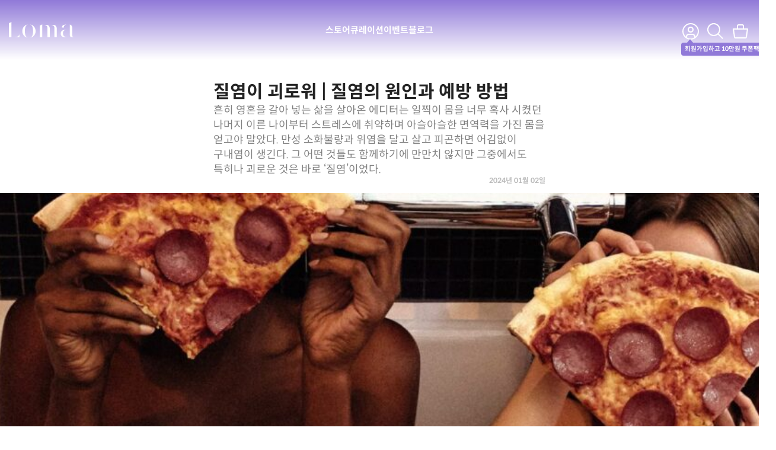

--- FILE ---
content_type: text/html; charset=UTF-8
request_url: https://lomastore.com/blog/%EC%A7%88%EC%97%BC%EC%9D%B4-%EA%B4%B4%EB%A1%9C%EC%9B%8C-%EC%A7%88%EC%97%BC%EC%9D%98-%EC%9B%90%EC%9D%B8%EA%B3%BC-%EC%98%88%EB%B0%A9-%EB%B0%A9%EB%B2%95-by-dawn/
body_size: 86218
content:
<!doctype html>
<html lang="ko-KR">
<head>
	<meta charset="UTF-8">
	<meta name="viewport" content="width=device-width, initial-scale=1, maximum-scale=1, viewport-fit=cover">
	<link rel="profile" href="https://gmpg.org/xfn/11">
	<style>
			.hide-for-logged-out {display:none !important;}
			.product_tag-adult .product-display-none {display:none !important;}
			.hide-for-all {display:none !important;}
			.adult-contents-image {overflow:hidden;}
			.adult-contents-image img {filter:blur(12px); transform:scale(1.1);}
			@media(max-width:1023px) {.adult-contents-image img {filter:blur(16px);}}
			@media(max-width:768px) {.adult-contents-image img {filter:blur(12px);}}
			.adult-contents-image svg {
				position: absolute;
				top: 50%;
				left: 50%;
				z-index: 1;
				width: 48px;
				height: 48px;
				fill: #fff;
				transform: translate(-50%, -50%);
			}
		</style><title>질염이 괴로워 | 질염의 원인과 예방 방법 | 로마 스토어</title>
	<style>img:is([sizes="auto" i], [sizes^="auto," i]) { contain-intrinsic-size: 3000px 1500px }</style>
	
<!-- The SEO Framework by Sybre Waaijer -->
<meta name="robots" content="max-snippet:-1,max-image-preview:standard,max-video-preview:-1" />
<link rel="canonical" href="https://lomastore.com/blog/%ec%a7%88%ec%97%bc%ec%9d%b4-%ea%b4%b4%eb%a1%9c%ec%9b%8c-%ec%a7%88%ec%97%bc%ec%9d%98-%ec%9b%90%ec%9d%b8%ea%b3%bc-%ec%98%88%eb%b0%a9-%eb%b0%a9%eb%b2%95-by-dawn/" />
<meta name="description" content="흔히 영혼을 갈아 넣는 삶을 살아온 에디터는 일찍이 몸을 너무 혹사 시켰던 나머지 이른 나이부터 스트레스에 취약하며 아슬아슬한 면역력을 가진 몸을…" />
<meta property="og:type" content="article" />
<meta property="og:locale" content="ko_KR" />
<meta property="og:site_name" content="로마 스토어" />
<meta property="og:title" content="질염이 괴로워 | 질염의 원인과 예방 방법" />
<meta property="og:description" content="흔히 영혼을 갈아 넣는 삶을 살아온 에디터는 일찍이 몸을 너무 혹사 시켰던 나머지 이른 나이부터 스트레스에 취약하며 아슬아슬한 면역력을 가진 몸을 얻고야 말았다. 만성 소화불량과 위염을 달고 살고 피곤하면 어김없이 구내염이 생긴다. 그 어떤 것들도 함께하기에 만만치 않지만 그중에서도 특히나 괴로운 것은 바로 ‘질염’이었다." />
<meta property="og:url" content="https://lomastore.com/blog/%ec%a7%88%ec%97%bc%ec%9d%b4-%ea%b4%b4%eb%a1%9c%ec%9b%8c-%ec%a7%88%ec%97%bc%ec%9d%98-%ec%9b%90%ec%9d%b8%ea%b3%bc-%ec%98%88%eb%b0%a9-%eb%b0%a9%eb%b2%95-by-dawn/" />
<meta property="og:image" content="https://lomastore.com/wp-content/uploads/2023/05/image-1.jpeg" />
<meta property="og:image:width" content="2000" />
<meta property="og:image:height" content="1333" />
<meta property="article:published_time" content="2024-01-02T09:30:00+00:00" />
<meta property="article:modified_time" content="2024-02-01T07:51:46+00:00" />
<meta name="twitter:card" content="summary_large_image" />
<meta name="twitter:title" content="질염이 괴로워 | 질염의 원인과 예방 방법" />
<meta name="twitter:description" content="흔히 영혼을 갈아 넣는 삶을 살아온 에디터는 일찍이 몸을 너무 혹사 시켰던 나머지 이른 나이부터 스트레스에 취약하며 아슬아슬한 면역력을 가진 몸을 얻고야 말았다. 만성 소화불량과 위염을 달고 살고 피곤하면 어김없이 구내염이 생긴다. 그 어떤 것들도 함께하기에 만만치 않지만 그중에서도 특히나 괴로운 것은 바로 ‘질염’이었다." />
<meta name="twitter:image" content="https://lomastore.com/wp-content/uploads/2023/05/image-1.jpeg" />
<script type="application/ld+json">{"@context":"https://schema.org","@graph":[{"@type":"WebSite","@id":"https://lomastore.com/#/schema/WebSite","url":"https://lomastore.com/","name":"로마 스토어","description":"Loma, Love myself","inLanguage":"ko-KR","potentialAction":{"@type":"SearchAction","target":{"@type":"EntryPoint","urlTemplate":"https://lomastore.com/search/{search_term_string}/"},"query-input":"required name=search_term_string"},"publisher":{"@type":"Organization","@id":"https://lomastore.com/#/schema/Organization","name":"로마 스토어","url":"https://lomastore.com/","logo":{"@type":"ImageObject","url":"https://lomastore.com/wp-content/uploads/2020/04/new-logo.png","contentUrl":"https://lomastore.com/wp-content/uploads/2020/04/new-logo.png","width":1366,"height":768,"contentSize":"12535"}}},{"@type":"WebPage","@id":"https://lomastore.com/blog/%ec%a7%88%ec%97%bc%ec%9d%b4-%ea%b4%b4%eb%a1%9c%ec%9b%8c-%ec%a7%88%ec%97%bc%ec%9d%98-%ec%9b%90%ec%9d%b8%ea%b3%bc-%ec%98%88%eb%b0%a9-%eb%b0%a9%eb%b2%95-by-dawn/","url":"https://lomastore.com/blog/%ec%a7%88%ec%97%bc%ec%9d%b4-%ea%b4%b4%eb%a1%9c%ec%9b%8c-%ec%a7%88%ec%97%bc%ec%9d%98-%ec%9b%90%ec%9d%b8%ea%b3%bc-%ec%98%88%eb%b0%a9-%eb%b0%a9%eb%b2%95-by-dawn/","name":"질염이 괴로워 | 질염의 원인과 예방 방법 | 로마 스토어","description":"흔히 영혼을 갈아 넣는 삶을 살아온 에디터는 일찍이 몸을 너무 혹사 시켰던 나머지 이른 나이부터 스트레스에 취약하며 아슬아슬한 면역력을 가진 몸을…","inLanguage":"ko-KR","isPartOf":{"@id":"https://lomastore.com/#/schema/WebSite"},"breadcrumb":{"@type":"BreadcrumbList","@id":"https://lomastore.com/#/schema/BreadcrumbList","itemListElement":[{"@type":"ListItem","position":1,"item":"https://lomastore.com/","name":"로마 스토어"},{"@type":"ListItem","position":2,"item":"https://lomastore.com/category/blog/","name":"블로그"},{"@type":"ListItem","position":3,"name":"질염이 괴로워 | 질염의 원인과 예방 방법"}]},"potentialAction":{"@type":"ReadAction","target":"https://lomastore.com/blog/%ec%a7%88%ec%97%bc%ec%9d%b4-%ea%b4%b4%eb%a1%9c%ec%9b%8c-%ec%a7%88%ec%97%bc%ec%9d%98-%ec%9b%90%ec%9d%b8%ea%b3%bc-%ec%98%88%eb%b0%a9-%eb%b0%a9%eb%b2%95-by-dawn/"},"datePublished":"2024-01-02T09:30:00+00:00","dateModified":"2024-02-01T07:51:46+00:00","author":{"@type":"Person","@id":"https://lomastore.com/#/schema/Person/0619137d5ef8d57b739cea89256fc932","name":"은밀한 새벽","description":"&#039;나에게 즐거운 것이 남에게도 즐겁다&#039;라는 신념으로 개인적 욕망이 가득한 글을 쓰고 있어요."}}]}</script>
<!-- / The SEO Framework by Sybre Waaijer | 8.59ms meta | 3.64ms boot -->


<!-- WordPress KBoard plugin 6.6 - https://www.cosmosfarm.com/products/kboard -->
<link rel="alternate" href="https://lomastore.com/wp-content/plugins/kboard/rss.php" type="application/rss+xml" title="로마 스토어 &raquo; KBoard 통합 피드">
<!-- WordPress KBoard plugin 6.6 - https://www.cosmosfarm.com/products/kboard -->

<link rel='dns-prefetch' href='//unpkg.com' />
<link rel='dns-prefetch' href='//capi-automation.s3.us-east-2.amazonaws.com' />
<link rel='dns-prefetch' href='//t1.daumcdn.net' />
<link rel="alternate" type="application/rss+xml" title="로마 스토어 &raquo; 피드" href="https://lomastore.com/feed/" />
<link rel="alternate" type="application/rss+xml" title="로마 스토어 &raquo; 댓글 피드" href="https://lomastore.com/comments/feed/" />
<link rel="alternate" type="application/rss+xml" title="로마 스토어 &raquo; 질염이 괴로워 | 질염의 원인과 예방 방법 댓글 피드" href="https://lomastore.com/blog/%ec%a7%88%ec%97%bc%ec%9d%b4-%ea%b4%b4%eb%a1%9c%ec%9b%8c-%ec%a7%88%ec%97%bc%ec%9d%98-%ec%9b%90%ec%9d%b8%ea%b3%bc-%ec%98%88%eb%b0%a9-%eb%b0%a9%eb%b2%95-by-dawn/feed/" />
		<!-- This site uses the Google Analytics by MonsterInsights plugin v9.11.1 - Using Analytics tracking - https://www.monsterinsights.com/ -->
							<!-- No tracking code set -->
				<!-- / Google Analytics by MonsterInsights -->
		<link rel='stylesheet' id='msgift-frontend-css' href='https://lomastore.com/wp-content/plugins/mshop-gifts/assets/css/frontend.css?ver=6.8.3' media='all' />
<link rel='stylesheet' id='msdp-frontend-css' href='https://lomastore.com/wp-content/plugins/mshop-diy-product/assets/css/frontend.css?ver=6.8.3' media='all' />
<link rel='stylesheet' id='msdp-frontend-style-css' href='https://lomastore.com/wp-content/plugins/mshop-diy-product/assets/css/style-a.css?ver=6.8.3' media='all' />
<link rel='stylesheet' id='dashicons-css' href='https://lomastore.com/wp-includes/css/dashicons.min.css?ver=6.8.3' media='all' />
<link rel='stylesheet' id='post-views-counter-frontend-css' href='https://lomastore.com/wp-content/plugins/post-views-counter/css/frontend.css?ver=1.7.0' media='all' />
<link rel='stylesheet' id='wp-block-library-css' href='https://lomastore.com/wp-includes/css/dist/block-library/style.min.css?ver=6.8.3' media='all' />
<link rel='stylesheet' id='channel_io_dashicons-css' href='https://lomastore.com/wp-content/plugins/channel-io/css/channelicons.css?ver=6.8.3' media='all' />
<link rel='stylesheet' id='ttt-pnwc-css' href='https://lomastore.com/wp-content/plugins/popup-notices-for-woocommerce/assets/css/pnwc-frontend.min.css?ver=251104-52335' media='all' />
<link rel='stylesheet' id='wcpr-country-flags-css' href='https://lomastore.com/wp-content/plugins/woocommerce-photo-reviews/css/flags-64.min.css?ver=1.3.10' media='all' />
<link rel='stylesheet' id='woocommerce-layout-css' href='https://lomastore.com/wp-content/plugins/woocommerce/assets/css/woocommerce-layout.css?ver=10.3.7' media='all' />
<link rel='stylesheet' id='woocommerce-smallscreen-css' href='https://lomastore.com/wp-content/plugins/woocommerce/assets/css/woocommerce-smallscreen.css?ver=10.3.7' media='only screen and (max-width: 768px)' />
<link rel='stylesheet' id='woocommerce-general-css' href='https://lomastore.com/wp-content/plugins/woocommerce/assets/css/woocommerce.css?ver=10.3.7' media='all' />
<style id='woocommerce-inline-inline-css'>
.woocommerce form .form-row .required { visibility: visible; }
</style>
<link rel='stylesheet' id='um-kor-css' href='https://lomastore.com/wp-content/plugins/um-korea/components/ultimate-member/assets/css/um-korea.css?ver=2.6.2' media='all' />
<link rel='stylesheet' id='um-kor-social-login-css' href='https://lomastore.com/wp-content/plugins/um-korea/components/um-social-login/assets/css/um-korea-social-connect.css?ver=2.6.2' media='all' />
<link rel='stylesheet' id='danbi_shipping_danbi-shipping-front-css' href='https://lomastore.com/wp-content/plugins/danbi-shipping/components/shipping/assets/css/danbi-shipping-front.css?ver=1.6.4' media='all' />
<link rel='stylesheet' id='brands-styles-css' href='https://lomastore.com/wp-content/plugins/woocommerce/assets/css/brands.css?ver=10.3.7' media='all' />
<link rel='stylesheet' id='dgwt-wcas-style-css' href='https://lomastore.com/wp-content/plugins/ajax-search-for-woocommerce-premium/assets/css/style.min.css?ver=1.32.0' media='all' />
<link rel='stylesheet' id='hello-elementor-css' href='https://lomastore.com/wp-content/themes/hello-elementor/assets/css/reset.css?ver=3.4.5' media='all' />
<link rel='stylesheet' id='hello-elementor-header-footer-css' href='https://lomastore.com/wp-content/themes/hello-elementor/assets/css/header-footer.css?ver=3.4.5' media='all' />
<link rel='stylesheet' id='e-sticky-css' href='https://lomastore.com/wp-content/plugins/elementor-pro/assets/css/modules/sticky.min.css?ver=3.33.1' media='all' />
<link rel='stylesheet' id='elementor-frontend-css' href='https://lomastore.com/wp-content/plugins/elementor/assets/css/frontend.min.css?ver=3.33.0' media='all' />
<link rel='stylesheet' id='widget-heading-css' href='https://lomastore.com/wp-content/plugins/elementor/assets/css/widget-heading.min.css?ver=3.33.0' media='all' />
<link rel='stylesheet' id='e-motion-fx-css' href='https://lomastore.com/wp-content/plugins/elementor-pro/assets/css/modules/motion-fx.min.css?ver=3.33.1' media='all' />
<link rel='stylesheet' id='widget-image-css' href='https://lomastore.com/wp-content/plugins/elementor/assets/css/widget-image.min.css?ver=3.33.0' media='all' />
<link rel='stylesheet' id='widget-post-navigation-css' href='https://lomastore.com/wp-content/plugins/elementor-pro/assets/css/widget-post-navigation.min.css?ver=3.33.1' media='all' />
<link rel='stylesheet' id='elementor-icons-css' href='https://lomastore.com/wp-content/plugins/elementor/assets/lib/eicons/css/elementor-icons.min.css?ver=5.44.0' media='all' />
<link rel='stylesheet' id='elementor-post-43371-css' href='https://lomastore.com/wp-content/uploads/elementor/css/post-43371.css?ver=1768290186' media='all' />
<link rel='stylesheet' id='elementor-post-353436-css' href='https://lomastore.com/wp-content/uploads/elementor/css/post-353436.css?ver=1768290186' media='all' />
<link rel='stylesheet' id='elementor-post-35236-css' href='https://lomastore.com/wp-content/uploads/elementor/css/post-35236.css?ver=1768290229' media='all' />
<link rel='stylesheet' id='e-woocommerce-notices-css' href='https://lomastore.com/wp-content/plugins/elementor-pro/assets/css/woocommerce-notices.min.css?ver=3.33.1' media='all' />
<link rel='stylesheet' id='um_fonticons_ii-css' href='https://lomastore.com/wp-content/plugins/ultimate-member/assets/css/um-fonticons-ii.css?ver=2.6.7' media='all' />
<link rel='stylesheet' id='um_fonticons_fa-css' href='https://lomastore.com/wp-content/plugins/ultimate-member/assets/css/um-fonticons-fa.css?ver=2.6.7' media='all' />
<link rel='stylesheet' id='select2-css' href='https://lomastore.com/wp-content/plugins/ultimate-member/assets/css/select2/select2.min.css?ver=4.0.13' media='all' />
<link rel='stylesheet' id='um_crop-css' href='https://lomastore.com/wp-content/plugins/ultimate-member/assets/css/um-crop.css?ver=2.6.7' media='all' />
<link rel='stylesheet' id='um_modal-css' href='https://lomastore.com/wp-content/plugins/ultimate-member/assets/css/um-modal.css?ver=2.6.7' media='all' />
<link rel='stylesheet' id='um_styles-css' href='https://lomastore.com/wp-content/plugins/ultimate-member/assets/css/um-styles.css?ver=2.6.7' media='all' />
<link rel='stylesheet' id='um_profile-css' href='https://lomastore.com/wp-content/plugins/ultimate-member/assets/css/um-profile.css?ver=2.6.7' media='all' />
<link rel='stylesheet' id='um_account-css' href='https://lomastore.com/wp-content/plugins/ultimate-member/assets/css/um-account.css?ver=2.6.7' media='all' />
<link rel='stylesheet' id='um_misc-css' href='https://lomastore.com/wp-content/plugins/ultimate-member/assets/css/um-misc.css?ver=2.6.7' media='all' />
<link rel='stylesheet' id='um_fileupload-css' href='https://lomastore.com/wp-content/plugins/ultimate-member/assets/css/um-fileupload.css?ver=2.6.7' media='all' />
<link rel='stylesheet' id='um_datetime-css' href='https://lomastore.com/wp-content/plugins/ultimate-member/assets/css/pickadate/default.css?ver=2.6.7' media='all' />
<link rel='stylesheet' id='um_datetime_date-css' href='https://lomastore.com/wp-content/plugins/ultimate-member/assets/css/pickadate/default.date.css?ver=2.6.7' media='all' />
<link rel='stylesheet' id='um_datetime_time-css' href='https://lomastore.com/wp-content/plugins/ultimate-member/assets/css/pickadate/default.time.css?ver=2.6.7' media='all' />
<link rel='stylesheet' id='um_raty-css' href='https://lomastore.com/wp-content/plugins/ultimate-member/assets/css/um-raty.css?ver=2.6.7' media='all' />
<link rel='stylesheet' id='um_scrollbar-css' href='https://lomastore.com/wp-content/plugins/ultimate-member/assets/css/simplebar.css?ver=2.6.7' media='all' />
<link rel='stylesheet' id='um_tipsy-css' href='https://lomastore.com/wp-content/plugins/ultimate-member/assets/css/um-tipsy.css?ver=2.6.7' media='all' />
<link rel='stylesheet' id='um_responsive-css' href='https://lomastore.com/wp-content/plugins/ultimate-member/assets/css/um-responsive.css?ver=2.6.7' media='all' />
<link rel='stylesheet' id='um_default_css-css' href='https://lomastore.com/wp-content/plugins/ultimate-member/assets/css/um-old-default.css?ver=2.6.7' media='all' />
<link rel='stylesheet' id='kboard-comments-skin-default-css' href='https://lomastore.com/wp-content/plugins/kboard-comments/skin/default/style.css?ver=5.5' media='all' />
<link rel='stylesheet' id='kboard-editor-media-css' href='https://lomastore.com/wp-content/plugins/kboard/template/css/editor_media.css?ver=6.6' media='all' />
<link rel='stylesheet' id='kboard-skin-default-css' href='https://lomastore.com/wp-content/plugins/kboard/skin/default/style.css?ver=6.6' media='all' />
<link rel='stylesheet' id='kboard-skin-thumbnail-css' href='https://lomastore.com/wp-content/plugins/kboard/skin/thumbnail/style.css?ver=6.6' media='all' />
<link rel='stylesheet' id='kboard-skin-front-css' href='https://lomastore.com/wp-content/plugins/kboard/skin/front/style.css?ver=6.6' media='all' />
<link rel='stylesheet' id='elementor-icons-shared-0-css' href='https://lomastore.com/wp-content/plugins/elementor/assets/lib/font-awesome/css/fontawesome.min.css?ver=5.15.3' media='all' />
<link rel='stylesheet' id='elementor-icons-fa-solid-css' href='https://lomastore.com/wp-content/plugins/elementor/assets/lib/font-awesome/css/solid.min.css?ver=5.15.3' media='all' />
<script id="post-views-counter-frontend-js-before">
var pvcArgsFrontend = {"mode":"rest_api","postID":336183,"requestURL":"https:\/\/lomastore.com\/wp-json\/post-views-counter\/view-post\/336183","nonce":"771ea6c5c9","dataStorage":"cookies","multisite":false,"path":"\/","domain":""};
</script>
<script src="https://lomastore.com/wp-content/plugins/post-views-counter/js/frontend.js?ver=1.7.0" id="post-views-counter-frontend-js"></script>
<script src="https://lomastore.com/wp-content/plugins/google-analytics-premium/assets/js/frontend-gtag.min.js?ver=9.11.1" id="monsterinsights-frontend-script-js" async data-wp-strategy="async"></script>
<script data-cfasync="false" data-wpfc-render="false" id='monsterinsights-frontend-script-js-extra'>var monsterinsights_frontend = {"js_events_tracking":"true","download_extensions":"","inbound_paths":"[]","home_url":"https:\/\/lomastore.com","hash_tracking":"true","v4_id":""};</script>
<script src="https://lomastore.com/wp-includes/js/jquery/jquery.min.js?ver=3.7.1" id="jquery-core-js"></script>
<script src="https://lomastore.com/wp-includes/js/jquery/jquery-migrate.min.js?ver=3.4.1" id="jquery-migrate-js"></script>
<script id="tt4b_ajax_script-js-extra">
var tt4b_script_vars = {"pixel_code":"D17T133C77U87UH765TG","currency":"KRW","country":"KR","advanced_matching":"1"};
</script>
<script src="https://lomastore.com/wp-content/plugins/tiktok-for-business/admin/js/ajaxSnippet.js?ver=v1" id="tt4b_ajax_script-js"></script>
<script src="https://lomastore.com/wp-content/plugins/woocommerce-photo-reviews/js/default-display-images.min.js?ver=1.3.10" id="wcpr-default-display-script-js"></script>
<script id="woocommerce-photo-reviews-script-js-extra">
var woocommerce_photo_reviews_params = {"ajaxurl":"https:\/\/lomastore.com\/wp-admin\/admin-ajax.php","text_load_more":"\ub9ac\ubdf0 \ub354 \ubcf4\uae30","text_loading":"Loading...","i18n_required_rating_text":"Please select a rating.","i18n_required_comment_text":"Please enter your comment.","i18n_minimum_comment_text":"Please enter your comment not less than 0 character.","i18n_required_name_text":"Please enter your name.","i18n_required_email_text":"Please enter your email.","warning_gdpr":"\uc774\uc6a9\uc57d\uad00\uc5d0 \ub3d9\uc758\ud574\uc8fc\uc138\uc694.","max_files":"10","upload_allow":["image\/jpg","image\/jpeg","image\/bmp","image\/png","image\/webp","image\/gif","video\/mp4","video\/webm"],"max_file_size":"15000","required_image":"off","enable_photo":"on","warning_required_image":"\ucd5c\uc18c 1\uac1c \uc774\uc0c1\uc758 \uc0ac\uc9c4\uc744 \uc5c5\ub85c\ub4dc\ud574\uc8fc\uc138\uc694!","warning_max_files":"You can only upload maximum of 10 files.","warning_upload_allow":"'%file_name%' is not an allowed file type.","warning_max_file_size":"The size of '%file_name%' is greater than 15000 kB.","default_comments_page":"newest","sort":"3","display":"1","masonry_popup":"review","pagination_ajax":"","loadmore_button":"","allow_empty_comment":"","minimum_comment_length":"0","container":".wcpr-grid","comments_container_id":"comments","nonce":"360e1f9d91","grid_class":"wcpr-grid wcpr-masonry-3-col wcpr-masonry-popup-review","i18n_image_caption":"Caption for this image","image_caption_enable":"","restrict_number_of_reviews":"","wc_ajax_url":"\/?wc-ajax=%%endpoint%%","review_rating_required":"yes"};
</script>
<script src="https://lomastore.com/wp-content/plugins/woocommerce-photo-reviews/js/script.min.js?ver=1.3.10" id="woocommerce-photo-reviews-script-js"></script>
<script id="woocommerce-photo-reviews-shortcode-script-js-extra">
var woocommerce_photo_reviews_shortcode_params = {"ajaxurl":"https:\/\/lomastore.com\/wp-admin\/admin-ajax.php"};
</script>
<script src="https://lomastore.com/wp-content/plugins/woocommerce-photo-reviews/js/shortcode-script.min.js?ver=1.3.10" id="woocommerce-photo-reviews-shortcode-script-js"></script>
<script src="https://lomastore.com/wp-content/plugins/woocommerce/assets/js/jquery-blockui/jquery.blockUI.min.js?ver=2.7.0-wc.10.3.7" id="wc-jquery-blockui-js" defer data-wp-strategy="defer"></script>
<script src="https://lomastore.com/wp-content/plugins/woocommerce/assets/js/js-cookie/js.cookie.min.js?ver=2.1.4-wc.10.3.7" id="wc-js-cookie-js" defer data-wp-strategy="defer"></script>
<script id="woocommerce-js-extra">
var woocommerce_params = {"ajax_url":"\/wp-admin\/admin-ajax.php","wc_ajax_url":"\/?wc-ajax=%%endpoint%%","i18n_password_show":"\ube44\ubc00\ubc88\ud638 \ud45c\uc2dc","i18n_password_hide":"\ube44\ubc00\ubc88\ud638 \uc228\uae30\uae30"};
</script>
<script src="https://lomastore.com/wp-content/plugins/woocommerce/assets/js/frontend/woocommerce.min.js?ver=10.3.7" id="woocommerce-js" defer data-wp-strategy="defer"></script>
<script src="https://lomastore.com/wp-content/plugins/danbi-shipping/components/shipping/assets/js/danbi-shipping-front.js?ver=1.6.4" id="danbi_shipping_danbi-shipping-front-js"></script>
<script id="cosmosfarm-pay-wc-tosspayments-js-extra">
var cosmosfarm_pay_wc_tosspayments_args = {"site_url":"\/","is_mobile":"","method_list":["v4_tosspayments_card","v4_tosspayments_transfer"],"open_dialog_card_url":"https:\/\/lomastore.com\/?wc-api=cosmosfarm_pay_wc_tosspayments_dialog_open_card","open_dialog_transfer_url":"https:\/\/lomastore.com\/?wc-api=cosmosfarm_pay_wc_tosspayments_dialog_open_transfer","open_dialog_pay_success_url":"https:\/\/lomastore.com\/checkout\/order-received\/?utm_nooverride=1","payment_popup":""};
var cosmosfarm_pay_wc_tosspayments_args = {"site_url":"\/","is_mobile":"","method_list":["v4_tosspayments_card","v4_tosspayments_transfer"],"open_dialog_card_url":"https:\/\/lomastore.com\/?wc-api=cosmosfarm_pay_wc_tosspayments_dialog_open_card","open_dialog_transfer_url":"https:\/\/lomastore.com\/?wc-api=cosmosfarm_pay_wc_tosspayments_dialog_open_transfer","open_dialog_pay_success_url":"https:\/\/lomastore.com\/checkout\/order-received\/?utm_nooverride=1","payment_popup":""};
</script>
<script src="https://lomastore.com/wp-content/plugins/tosspayments/gateways/js/script.js?ver=6968416aaa1be" id="cosmosfarm-pay-wc-tosspayments-js"></script>
<script src="https://lomastore.com/wp-content/plugins/ultimate-member/assets/js/um-gdpr.min.js?ver=2.6.7" id="um-gdpr-js"></script>
<link rel="https://api.w.org/" href="https://lomastore.com/wp-json/" /><link rel="alternate" title="JSON" type="application/json" href="https://lomastore.com/wp-json/wp/v2/posts/336183" /><link rel="EditURI" type="application/rsd+xml" title="RSD" href="https://lomastore.com/xmlrpc.php?rsd" />
<link rel="alternate" title="oEmbed (JSON)" type="application/json+oembed" href="https://lomastore.com/wp-json/oembed/1.0/embed?url=https%3A%2F%2Flomastore.com%2Fblog%2F%25ec%25a7%2588%25ec%2597%25bc%25ec%259d%25b4-%25ea%25b4%25b4%25eb%25a1%259c%25ec%259b%258c-%25ec%25a7%2588%25ec%2597%25bc%25ec%259d%2598-%25ec%259b%2590%25ec%259d%25b8%25ea%25b3%25bc-%25ec%2598%2588%25eb%25b0%25a9-%25eb%25b0%25a9%25eb%25b2%2595-by-dawn%2F" />
<link rel="alternate" title="oEmbed (XML)" type="text/xml+oembed" href="https://lomastore.com/wp-json/oembed/1.0/embed?url=https%3A%2F%2Flomastore.com%2Fblog%2F%25ec%25a7%2588%25ec%2597%25bc%25ec%259d%25b4-%25ea%25b4%25b4%25eb%25a1%259c%25ec%259b%258c-%25ec%25a7%2588%25ec%2597%25bc%25ec%259d%2598-%25ec%259b%2590%25ec%259d%25b8%25ea%25b3%25bc-%25ec%2598%2588%25eb%25b0%25a9-%25eb%25b0%25a9%25eb%25b2%2595-by-dawn%2F&#038;format=xml" />
		<script type="text/javascript">
				(function(c,l,a,r,i,t,y){
					c[a]=c[a]||function(){(c[a].q=c[a].q||[]).push(arguments)};t=l.createElement(r);t.async=1;
					t.src="https://www.clarity.ms/tag/"+i+"?ref=wordpress";y=l.getElementsByTagName(r)[0];y.parentNode.insertBefore(t,y);
				})(window, document, "clarity", "script", "68mj1e5pkx");
		</script>
				<style type="text/css">
			.um_request_name {
				display: none !important;
			}
		</style>
	<!-- Analytics by WP Statistics - https://wp-statistics.com -->
		<style>
			.dgwt-wcas-ico-magnifier,.dgwt-wcas-ico-magnifier-handler{max-width:20px}		</style>
		<meta name="description" content="흔히 영혼을 갈아 넣는 삶을 살아온 에디터는 일찍이 몸을 너무 혹사 시켰던 나머지 이른 나이부터 스트레스에 취약하며 아슬아슬한 면역력을 가진 몸을 얻고야 말았다. 만성 소화불량과 위염을 달고 살고 피곤하면 어김없이 구내염이 생긴다. 그 어떤 것들도 함께하기에 만만치 않지만 그중에서도 특히나 괴로운 것은 바로 ‘질염’이었다.">
	<noscript><style>.woocommerce-product-gallery{ opacity: 1 !important; }</style></noscript>
	<meta name="generator" content="Elementor 3.33.0; features: additional_custom_breakpoints; settings: css_print_method-external, google_font-disabled, font_display-auto">
            <script type="text/javascript">
				
                var pafw_ajaxurl = 'https://lomastore.com/wp-admin/admin-ajax.php';
            </script>
			
<!-- code snippets start -->
<meta name="naver-site-verification" content="ef5f9eca94ec55899179af28af7836e65cb8525f" />
<meta name="facebook-domain-verification" content="up8j4gg4z7zgovl4zsz02gx9c2uiyw" />
<meta name="format-detection" content="telephone=no">
<script src="/wp-content/swiper-bundle.min.js"></script>
<link rel="stylesheet" href="/wp-content/swiper-bundle.min.css" />
<!-- Google Tag Manager -->
<script>(function(w,d,s,l,i){w[l]=w[l]||[];w[l].push({'gtm.start':
new Date().getTime(),event:'gtm.js'});var f=d.getElementsByTagName(s)[0],
j=d.createElement(s),dl=l!='dataLayer'?'&l='+l:'';j.async=true;j.src=
'https://www.googletagmanager.com/gtm.js?id='+i+dl;f.parentNode.insertBefore(j,f);
})(window,document,'script','dataLayer','GTM-MQQKLQ4');</script>
<!-- End Google Tag Manager -->
<!-- code snippets end -->
			<script  type="text/javascript">
				!function(f,b,e,v,n,t,s){if(f.fbq)return;n=f.fbq=function(){n.callMethod?
					n.callMethod.apply(n,arguments):n.queue.push(arguments)};if(!f._fbq)f._fbq=n;
					n.push=n;n.loaded=!0;n.version='2.0';n.queue=[];t=b.createElement(e);t.async=!0;
					t.src=v;s=b.getElementsByTagName(e)[0];s.parentNode.insertBefore(t,s)}(window,
					document,'script','https://connect.facebook.net/en_US/fbevents.js');
			</script>
			<!-- WooCommerce Facebook Integration Begin -->
			<script  type="text/javascript">

				fbq('init', '2443888762492846', {}, {
    "agent": "woocommerce_2-10.3.7-3.5.15"
});

				document.addEventListener( 'DOMContentLoaded', function() {
					// Insert placeholder for events injected when a product is added to the cart through AJAX.
					document.body.insertAdjacentHTML( 'beforeend', '<div class=\"wc-facebook-pixel-event-placeholder\"></div>' );
				}, false );

			</script>
			<!-- WooCommerce Facebook Integration End -->
						<style>
				.e-con.e-parent:nth-of-type(n+4):not(.e-lazyloaded):not(.e-no-lazyload),
				.e-con.e-parent:nth-of-type(n+4):not(.e-lazyloaded):not(.e-no-lazyload) * {
					background-image: none !important;
				}
				@media screen and (max-height: 1024px) {
					.e-con.e-parent:nth-of-type(n+3):not(.e-lazyloaded):not(.e-no-lazyload),
					.e-con.e-parent:nth-of-type(n+3):not(.e-lazyloaded):not(.e-no-lazyload) * {
						background-image: none !important;
					}
				}
				@media screen and (max-height: 640px) {
					.e-con.e-parent:nth-of-type(n+2):not(.e-lazyloaded):not(.e-no-lazyload),
					.e-con.e-parent:nth-of-type(n+2):not(.e-lazyloaded):not(.e-no-lazyload) * {
						background-image: none !important;
					}
				}
			</style>
			<link rel="icon" href="https://lomastore.com/wp-content/uploads/2020/04/loma-symbol-favicon-64x64.png" sizes="32x32" />
<link rel="icon" href="https://lomastore.com/wp-content/uploads/2020/04/loma-symbol-favicon-360x360.png" sizes="192x192" />
<link rel="apple-touch-icon" href="https://lomastore.com/wp-content/uploads/2020/04/loma-symbol-favicon-360x360.png" />
<meta name="msapplication-TileImage" content="https://lomastore.com/wp-content/uploads/2020/04/loma-symbol-favicon-360x360.png" />
<script id="tiktok-pixel-tracking-handle-header-js-after">
!function (w, d, t) {
		 w.TiktokAnalyticsObject=t;var ttq=w[t]=w[t]||[];ttq.methods=["page","track","identify","instances","debug","on","off","once","ready","alias","group","enableCookie","disableCookie"],ttq.setAndDefer=function(t,e){t[e]=function(){t.push([e].concat(Array.prototype.slice.call(arguments,0)))}};for(var i=0;i<ttq.methods.length;i++)ttq.setAndDefer(ttq,ttq.methods[i]);ttq.instance=function(t){for(var e=ttq._i[t]||[],n=0;n<ttq.methods.length;n++)ttq.setAndDefer(e,ttq.methods[n]);return e},ttq.load=function(e,n){var i="https://analytics.tiktok.com/i18n/pixel/events.js";ttq._i=ttq._i||{},ttq._i[e]=[],ttq._i[e]._u=i,ttq._t=ttq._t||{},ttq._t[e]=+new Date,ttq._o=ttq._o||{},ttq._o[e]=n||{},ttq._partner=ttq._partner||"WooCommerce";var o=document.createElement("script");o.type="text/javascript",o.async=!0,o.src=i+"?sdkid="+e+"&lib="+t;var a=document.getElementsByTagName("script")[0];a.parentNode.insertBefore(o,a)};
		 ttq.load('D17T133C77U87UH765TG');
		 }(window, document, 'ttq');
</script>
<script id="tiktok-tracking-handle-header-js-after">
ttq.instance('D17T133C77U87UH765TG').track('Pageview', {'event_id': '6968416aadc17_tt4b_woocommerce_67aed6b344bd1'})
ttq.instance('D17T133C77U87UH765TG').identify({
            email: 'e3b0c44298fc1c149afbf4c8996fb92427ae41e4649b934ca495991b7852b855',
            phone_number: 'e3b0c44298fc1c149afbf4c8996fb92427ae41e4649b934ca495991b7852b855',
            first_name: 'e3b0c44298fc1c149afbf4c8996fb92427ae41e4649b934ca495991b7852b855',
            last_name: 'e3b0c44298fc1c149afbf4c8996fb92427ae41e4649b934ca495991b7852b855',
            zip_code: 'e3b0c44298fc1c149afbf4c8996fb92427ae41e4649b934ca495991b7852b855'
            })
</script>
<script id="monsterinsights-user-journey-js-extra">
var monsterinsights_user_journey = {"is_ssl":"1","page_id":"336183"};
</script>
<script src="https://lomastore.com/wp-content/plugins/monsterinsights-user-journey/assets/js/frontend/user-journey.js?ver=1.1.8" id="monsterinsights-user-journey-js" async data-wp-strategy="async"></script>
<link rel='stylesheet' id='pafw-payments-blocks-css' href='https://lomastore.com/wp-content/plugins/pgall-for-woocommerce/assets/css/payment.css?ver=5.2.10' media='all' />
<link rel='stylesheet' id='wc-blocks-style-css' href='https://lomastore.com/wp-content/plugins/woocommerce/assets/client/blocks/wc-blocks.css?ver=wc-10.3.7' media='all' />
</head>
<body class="wp-singular post-template-default single single-post postid-336183 single-format-standard wp-custom-logo wp-embed-responsive wp-theme-hello-elementor wp-child-theme-hello-theme-child-master theme-hello-elementor woocommerce-no-js hello-elementor-default e-wc-error-notice e-wc-message-notice e-wc-info-notice elementor-default elementor-kit-43371 elementor-page-35236">



		<header data-elementor-type="header" data-elementor-id="353436" class="elementor elementor-353436 elementor-location-header" data-elementor-post-type="elementor_library">
			<header class="elementor-element elementor-element-b3d9b2f e-con-full ahead e-flex e-con e-parent" data-id="b3d9b2f" data-element_type="container">
				<div class="elementor-element elementor-element-edd30c9 elementor-widget elementor-widget-html" data-id="edd30c9" data-element_type="widget" data-widget_type="html.default">
				<div class="elementor-widget-container">
					<a href="https://lomastore.com/login/?utm_content=kr회원가입">
<section class="top-animation">
  <div class="first">
    <div>스토어 회원가입시 바로 사용가능한 25,000원 쿠폰팩 증정 🎉</div>
  </div>
  <div class="second">
    <div>첫 구매부터 시작하는 리뷰 작성시 5% 적립금 🖋</div>
  </div>
  <div class="third">
    <div>0원부터 시작하는 구매 금액별 사은품 🎁</div>
  </div>
</section>
</a>				</div>
				</div>
		<div class="elementor-element elementor-element-948fce4 e-con-full menu-container e-flex e-con e-child" data-id="948fce4" data-element_type="container" id="menu-container" data-settings="{&quot;sticky&quot;:&quot;top&quot;,&quot;sticky_effects_offset&quot;:50,&quot;sticky_on&quot;:[&quot;desktop&quot;,&quot;tablet&quot;],&quot;sticky_offset&quot;:0,&quot;sticky_anchor_link_offset&quot;:0}">
		<div class="elementor-element elementor-element-faf36b4 e-con-full e-flex e-con e-child" data-id="faf36b4" data-element_type="container">
				</div>
		<div class="elementor-element elementor-element-853f643 e-con-full menu-white-background e-flex e-con e-child" data-id="853f643" data-element_type="container">
				</div>
		<div class="elementor-element elementor-element-55bf398 header-menu-wrapper e-flex e-con-boxed e-con e-child" data-id="55bf398" data-element_type="container" id="header-menu-wrapper">
					<div class="e-con-inner">
		<div class="elementor-element elementor-element-b87515f e-flex e-con-boxed e-con e-child" data-id="b87515f" data-element_type="container">
					<div class="e-con-inner">
				<div class="elementor-element elementor-element-3f50111 header-logo elementor-widget elementor-widget-html" data-id="3f50111" data-element_type="widget" data-widget_type="html.default">
				<div class="elementor-widget-container">
					<h1><a href="/"><img src="/wp-content/uploads/2023/05/loma-logo.svg"></a></h1>				</div>
				</div>
					</div>
				</div>
		<div class="elementor-element elementor-element-bbda38f e-flex e-con-boxed e-con e-child" data-id="bbda38f" data-element_type="container">
					<div class="e-con-inner">
				<div class="elementor-element elementor-element-f665a88 menu-button elementor-widget elementor-widget-button" data-id="f665a88" data-element_type="widget" id="toggle-product" data-widget_type="button.default">
				<div class="elementor-widget-container">
									<div class="elementor-button-wrapper">
					<a class="elementor-button elementor-button-link elementor-size-sm" href="/store/">
						<span class="elementor-button-content-wrapper">
									<span class="elementor-button-text">스토어</span>
					</span>
					</a>
				</div>
								</div>
				</div>
				<div class="elementor-element elementor-element-3c2b2e1 menu-button elementor-widget elementor-widget-button" data-id="3c2b2e1" data-element_type="widget" data-widget_type="button.default">
				<div class="elementor-widget-container">
									<div class="elementor-button-wrapper">
					<a class="elementor-button elementor-button-link elementor-size-sm" href="/curation/">
						<span class="elementor-button-content-wrapper">
									<span class="elementor-button-text">큐레이션</span>
					</span>
					</a>
				</div>
								</div>
				</div>
				<div class="elementor-element elementor-element-61468fa menu-button elementor-widget elementor-widget-button" data-id="61468fa" data-element_type="widget" data-widget_type="button.default">
				<div class="elementor-widget-container">
									<div class="elementor-button-wrapper">
					<a class="elementor-button elementor-button-link elementor-size-sm" href="/event/">
						<span class="elementor-button-content-wrapper">
									<span class="elementor-button-text">이벤트</span>
					</span>
					</a>
				</div>
								</div>
				</div>
				<div class="elementor-element elementor-element-8c4c636 menu-button elementor-widget elementor-widget-button" data-id="8c4c636" data-element_type="widget" data-widget_type="button.default">
				<div class="elementor-widget-container">
									<div class="elementor-button-wrapper">
					<a class="elementor-button elementor-button-link elementor-size-sm" href="/category/blog/">
						<span class="elementor-button-content-wrapper">
									<span class="elementor-button-text">블로그</span>
					</span>
					</a>
				</div>
								</div>
				</div>
					</div>
				</div>
		<div class="elementor-element elementor-element-b83fd5b e-flex e-con-boxed e-con e-child" data-id="b83fd5b" data-element_type="container">
					<div class="e-con-inner">
				<div class="elementor-element elementor-element-749e1e1 elementor-widget elementor-widget-html" data-id="749e1e1" data-element_type="widget" data-widget_type="html.default">
				<div class="elementor-widget-container">
					<div class="header-icon-button">
    <div class="header-mobile-hide">
        <a href="/mypage/" class="hide-for-logged-out">
            <img src="/wp-content/uploads/2022/01/user-avatar-icon.svg" />
        </a>
        <a href="/login/" class="hide-for-logged-in">
            <img src="/wp-content/uploads/2022/01/user-avatar-icon.svg" />
        </a>
        <div class="upper-join-coupon hide-for-logged-in">회원가입하고 10만원 쿠폰팩 받기</div>
        <div class="upper-join-coupon hide-for-logged-out"></div>

    </div>
    <div>
        <a id="pc-search-button">
            <img src="/wp-content/uploads/2020/02/searchicon.svg" />
        </a>
    </div>
    <div>
        <a href="/cart/">
            <img src="/wp-content/uploads/2020/02/basketicon.svg" />
            <span><div id='mini-cart-count'>  </div></span>
        </a>
    </div>
</div>				</div>
				</div>
					</div>
				</div>
					</div>
				</div>
		<div class="elementor-element elementor-element-0c3fc62 e-con-full menu-sub menu-hidden e-flex e-con e-child" data-id="0c3fc62" data-element_type="container" id="menu-sub">
		<div class="elementor-element elementor-element-6fbb45d menu-product menu-widget e-flex e-con-boxed e-con e-child" data-id="6fbb45d" data-element_type="container" id="menu-product" data-settings="{&quot;background_background&quot;:&quot;classic&quot;}">
					<div class="e-con-inner">
				<div class="elementor-element elementor-element-9080c3e elementor-widget elementor-widget-html" data-id="9080c3e" data-element_type="widget" data-widget_type="html.default">
				<div class="elementor-widget-container">
					<nav aria-label="메뉴">
  <ul class="mainmenu">
    <li><a href="/store/product-category/loma/">로마</a>
      <ul class="submenu">
        <li><a href="/store/product-category/loma/loma-toy-men/" class="alert-label">남성 토이</a></li>
        <li><a href="/store/product-category/loma/loma-toy-woman/" class="alert-label">여성 토이</a>
        </li>
        <li><a href="/store/product-category/loma/lifestyle-loma/" class="alert-label">라이프스타일</a>
        </li>
        <li><a href="/store/product-category/loma/lililufy/" class="alert-label">리리러피 </a>
        </li>
      </ul>
    </li>
    <li><a href="/store/product-category/lube-condom/">젤·콘돔</a>
      <ul class="submenu">
        <li><a href="/store/product-category/lube-condom/lube/">젤</a></li>
        <li><a href="/store/product-category/lube-condom/condom/">콘돔</a></li>
        <li><a href="/store/product-category/lube-condom/finger-condom/">핑거콘돔</a></li>
      </ul>
    </li>
    <li><a href="/store/product-category/lifestyle/">라이프스타일</a>
      <ul class="submenu">
        <li><a href="/store/product-category/lifestyle/bdsm/">BDSM</a></li>
        <li><a href="/store/product-category/lifestyle/homedecor/">홈∙무드</a></li>
        <li><a href="/store/product-category/lifestyle/party/">파티</a></li>
        <li><a href="/store/product-category/lifestyle/femininecare/">여성케어</a></li>
        <li><a href="/store/product-category/lifestyle/mencare/">남성케어</a></li>
        <li><a href="/store/product-category/lifestyle/book/">도서</a></li>
      </ul>
    </li>
    <li><a href="/store/product-category/pleasuretoy/">플레저 토이</a>
      <ul class="submenu two-col">
        <li><a href="/store/product-category/pleasuretoy/toy-set/">인기세트⭐️</a></li>
        <li><a href="/store/product-category/pleasuretoy/toy-woman/">여성토이</a></li>
        <li><a href="/store/product-category/pleasuretoy/toy-man/">남성토이</a></li>
        <li><a href="/store/product-category/pleasuretoy/toy-together/">커플토이</a></li>
        <li><a href="/store/product-category/pleasuretoy/suctiontoy/">석션토이</a></li>
        <li><a href="/store/product-category/pleasuretoy/gspot/">딜도</a></li>
        <li><a href="/store/product-category/pleasuretoy/vibrator/">바이브레이터</a></li>
        <li><a href="/store/product-category/pleasuretoy/cockring/">콕링</a></li>
        <li><a href="/store/product-category/pleasuretoy/wireless-toy/">무선토이</a></li>
        <li><a href="/store/product-category/pleasuretoy/toy-anal/">애널토이</a></li>
        <li><a href="/store/product-category/pleasuretoy/toy-care-19/">토이관리</a></li>
      </ul>
    </li>
    <li class="loand-hidden"><a href="/brands/">입점 브랜드</a></li>
    <li class="loand-show"><a href="/support/">고객 서비스</a>
      <ul class="submenu">
        <li><a href="/notice/">공지사항</a></li>
        <li><a href="/faq/">자주하는 질문</a></li>
        <li><a href="/qna/">1:1 문의</a></li>
        <li><a href="/benefit/review/all/">고객리뷰</a></li>
      </ul>
    </li>
  </ul>
</nav>				</div>
				</div>
					</div>
				</div>
				</div>
				</div>
		<div class="elementor-element elementor-element-939fa2c e-con-full menu-overlay overlay-hidden e-flex e-con e-child" data-id="939fa2c" data-element_type="container" id="menu-overlay" data-settings="{&quot;position&quot;:&quot;fixed&quot;}">
				</div>
				</header>
		<div class="elementor-element elementor-element-0245b36 header-safe-area e-flex e-con-boxed e-con e-parent" data-id="0245b36" data-element_type="container">
					<div class="e-con-inner">
				<div class="elementor-element elementor-element-926608e elementor-widget elementor-widget-html" data-id="926608e" data-element_type="widget" data-widget_type="html.default">
				<div class="elementor-widget-container">
					<script>
document.addEventListener("DOMContentLoaded", function () {
  // 호버/포인터 능력으로 모바일(터치) 판별
  var isHoverCapable = window.matchMedia('(hover: hover) and (pointer: fine)').matches;
  if (!isHoverCapable) {
    // 모바일/태블릿에서는 아무 것도 하지 않음
    return;
  }

  var menuContainer = document.getElementById("menu-container");
  var menuWrapper = document.getElementById("header-menu-wrapper");
  var menuOverlay = document.getElementById("menu-overlay");
  var subMenu = document.getElementById("menu-sub");
  var productMenu = document.getElementById("menu-product");

  function toggleSubMenu(show) {
    subMenu.classList.toggle('menu-show', show);
    subMenu.classList.toggle('menu-hidden', !show);
    menuOverlay.classList.toggle('overlay-show', show);
    menuOverlay.classList.toggle('overlay-hidden', !show);
    menuWrapper.classList.toggle('menu-purple-white', show);
    productMenu.classList.toggle('menu-active', show);
    menuContainer.classList.toggle('white-on', show);
  }

  menuContainer.addEventListener("mouseover", function () {
    toggleSubMenu(true);
  });

  menuContainer.addEventListener("mouseleave", function () {
    toggleSubMenu(false);
  });
});
</script>				</div>
				</div>
					</div>
				</div>
				</header>
				<article data-elementor-type="single" data-elementor-id="35236" class="elementor elementor-35236 elementor-location-single post-336183 post type-post status-publish format-standard has-post-thumbnail hentry category-blog category-sexual-life" data-elementor-post-type="elementor_library">
			<div class="elementor-element elementor-element-d2421e7 e-flex e-con-boxed e-con e-parent" data-id="d2421e7" data-element_type="container">
					<div class="e-con-inner">
				<div class="elementor-element elementor-element-6994877 elementor-widget elementor-widget-heading" data-id="6994877" data-element_type="widget" data-widget_type="heading.default">
				<div class="elementor-widget-container">
					<h1 class="elementor-heading-title elementor-size-default">질염이 괴로워 | 질염의 원인과 예방 방법</h1>				</div>
				</div>
				<div class="elementor-element elementor-element-bcb7660 elementor-widget elementor-widget-heading" data-id="bcb7660" data-element_type="widget" data-widget_type="heading.default">
				<div class="elementor-widget-container">
					<h2 class="elementor-heading-title elementor-size-default">흔히 영혼을 갈아 넣는 삶을 살아온 에디터는 일찍이 몸을 너무 혹사 시켰던 나머지 이른 나이부터 스트레스에 취약하며 아슬아슬한 면역력을 가진 몸을 얻고야 말았다. 만성 소화불량과 위염을 달고 살고 피곤하면 어김없이 구내염이 생긴다. 그 어떤 것들도 함께하기에 만만치 않지만 그중에서도 특히나 괴로운 것은 바로 ‘질염’이었다. </h2>				</div>
				</div>
				<div class="elementor-element elementor-element-54200f0 elementor-widget elementor-widget-heading" data-id="54200f0" data-element_type="widget" data-widget_type="heading.default">
				<div class="elementor-widget-container">
					<p class="elementor-heading-title elementor-size-default">2024년 01월 02일</p>				</div>
				</div>
					</div>
				</div>
		<div class="elementor-element elementor-element-f27a605 e-flex e-con-boxed e-con e-parent" data-id="f27a605" data-element_type="container">
					<div class="e-con-inner">
				<div class="elementor-element elementor-element-df96092 post-header featured-image elementor-widget elementor-widget-image" data-id="df96092" data-element_type="widget" data-settings="{&quot;motion_fx_motion_fx_scrolling&quot;:&quot;yes&quot;,&quot;motion_fx_scale_effect&quot;:&quot;yes&quot;,&quot;motion_fx_scale_direction&quot;:&quot;in-out&quot;,&quot;motion_fx_scale_speed&quot;:{&quot;unit&quot;:&quot;px&quot;,&quot;size&quot;:30,&quot;sizes&quot;:[]},&quot;motion_fx_scale_range&quot;:{&quot;unit&quot;:&quot;%&quot;,&quot;size&quot;:&quot;&quot;,&quot;sizes&quot;:{&quot;start&quot;:0,&quot;end&quot;:45}},&quot;motion_fx_devices&quot;:[&quot;desktop&quot;]}" data-widget_type="image.default">
				<div class="elementor-widget-container">
												<figure class="wp-caption">
										<img loading="lazy" width="2000" height="1333" src="https://lomastore.com/wp-content/uploads/2023/05/image-1.jpeg" class="attachment-2048x2048 size-2048x2048 wp-image-336188" alt="" srcset="https://lomastore.com/wp-content/uploads/2023/05/image-1.jpeg 2000w, https://lomastore.com/wp-content/uploads/2023/05/image-1-150x100.jpeg 150w, https://lomastore.com/wp-content/uploads/2023/05/image-1-360x240.jpeg 360w, https://lomastore.com/wp-content/uploads/2023/05/image-1-768x512.jpeg 768w, https://lomastore.com/wp-content/uploads/2023/05/image-1-1024x682.jpeg 1024w, https://lomastore.com/wp-content/uploads/2023/05/image-1-1536x1024.jpeg 1536w, https://lomastore.com/wp-content/uploads/2023/05/image-1-1x1.jpeg 1w, https://lomastore.com/wp-content/uploads/2023/05/image-1-500x333.jpeg 500w, https://lomastore.com/wp-content/uploads/2023/05/image-1-1000x667.jpeg 1000w, https://lomastore.com/wp-content/uploads/2023/05/image-1-64x43.jpeg 64w" sizes="(max-width: 2000px) 100vw, 2000px" />											<figcaption class="widget-image-caption wp-caption-text">© Unsplash</figcaption>
										</figure>
									</div>
				</div>
				<div class="elementor-element elementor-element-7b17d92 elementor-widget elementor-widget-shortcode" data-id="7b17d92" data-element_type="widget" data-widget_type="shortcode.default">
				<div class="elementor-widget-container">
							<div class="elementor-shortcode"></div>
						</div>
				</div>
					</div>
				</div>
		<article class="elementor-element elementor-element-61f20f9 e-flex e-con-boxed e-con e-parent" data-id="61f20f9" data-element_type="container">
					<div class="e-con-inner">
				<div class="elementor-element elementor-element-9fab48c post-edit sp elementor-widget elementor-widget-theme-post-content" data-id="9fab48c" data-element_type="widget" data-widget_type="theme-post-content.default">
				<div class="elementor-widget-container">
					 <p>스트레스는 만병의 근원이다. 하지만 이와 동시에 스트레스는 현대인의 동반자다. 스트레스를 받지 않는 것이 제일 좋은 것임은 누구나 알고 있지만 현대 사회를 살아가면서 스트레스를 받지 않기란 쉽지 않은 일이다. 따라서 단순하게 스트레스를 받지 않아야 한다는 것을 결론으로 가지고 가기보단 나의 의사와 상관없이 발생하는 스트레스를 어떻게 다룰 것이며 스트레스로 인해 내 몸에 어쩔 수 없이 생겨난 질병들을 어떻게 관리할 것인지가 더욱 중요한 상황이 되었다.</p>   <figure class="wp-block-image size-large"><img fetchpriority="high" fetchpriority="high" decoding="async" width="1024" height="683" src="https://lomastore.com/wp-content/uploads/2023/05/wren-meinberg-aXSHlhxuIDw-unsplash-1024x683.jpg" alt="" class="wp-image-336194" srcset="https://lomastore.com/wp-content/uploads/2023/05/wren-meinberg-aXSHlhxuIDw-unsplash-1024x683.jpg 1024w, https://lomastore.com/wp-content/uploads/2023/05/wren-meinberg-aXSHlhxuIDw-unsplash-500x333.jpg 500w, https://lomastore.com/wp-content/uploads/2023/05/wren-meinberg-aXSHlhxuIDw-unsplash-1000x667.jpg 1000w, https://lomastore.com/wp-content/uploads/2023/05/wren-meinberg-aXSHlhxuIDw-unsplash-64x43.jpg 64w, https://lomastore.com/wp-content/uploads/2023/05/wren-meinberg-aXSHlhxuIDw-unsplash-360x240.jpg 360w, https://lomastore.com/wp-content/uploads/2023/05/wren-meinberg-aXSHlhxuIDw-unsplash-150x100.jpg 150w, https://lomastore.com/wp-content/uploads/2023/05/wren-meinberg-aXSHlhxuIDw-unsplash-768x512.jpg 768w, https://lomastore.com/wp-content/uploads/2023/05/wren-meinberg-aXSHlhxuIDw-unsplash-1536x1024.jpg 1536w, https://lomastore.com/wp-content/uploads/2023/05/wren-meinberg-aXSHlhxuIDw-unsplash-2048x1365.jpg 2048w" sizes="(max-width: 1024px) 100vw, 1024px" /><figcaption class="wp-element-caption">© Unsplash</figcaption></figure>   <h2 class="wp-block-heading">질염의 원인</h2>   <p>질염의 발병 원인은 무척 다양하다. 하지만 결과적으로 몸의 균형이 깨졌을 때 발생한다는 점은 확실하다. 여성의 질은 원래 약산성을 띠고 있다. 이는 해로운 균의 침투를 막고 활동을 억제하는 일종의 방어기인 셈이다. 하지만 스트레스, 노폐물 축적, 면역력 약화 등의 이유로 약산성의 균형이 망가지게 되면 여성의 질은 세균에 취약한 상태가 된다. 이때 균이 질 속에서 죽지 않고 활동을 시작하게 되면 질염이 발생한다. 몸의 항상성과 질 속 산성 밸런스가 유지되어야 질염을 막을 수 있는 것인데 외부의 다양한 환경적 요인으로 인해 이 균형이 깨지면 질염이 발생하는 것이다. 즉, 균형을 유지하려면 스트레스를 적게 받고, 노폐물을 적절히 배출하며 면역력을 높이는 등의 케어가 필요하다. 하지만 바쁜 현대 여성들에게 그것이 쉽지는 않다. 그렇다면 할 수 있는 것은 결국 예방과 관리다.</p>   <p>질염은 여성의 감기라고 불리는 만큼 많은 여성들이 흔하게 경험한다. 그러나 처치 방법도 감기와 같다고 생각하면 큰 착각이다. 감기는 두면 낫는다고 쉽게 이야기하지만 질염은 그렇지 않기 때문이다. 질염 자체가 주는 가려움, 냄새 등이 불편함을 생성하는 것은 물론 질염이 악화되면 불임까지 발생할 수 있다. 그만큼 사전 관리 및 예방이 중요하며, 이미 발병했다면 가볍게 여기지 말고 반드시 치료를 해야 한다.</p>   <h2 class="wp-block-heading">질염의 종류</h2>   <p>질염은 세균성 질증, 트리코모나스 질염, 칸디다성 질염까지 크게 세 가지로 나뉜다. 세균성 질증은 질 내 세균의 과다 증식, 잔여 생리혈에 의한 감염, 항생제 남용 등의 이유로 발생한다. 분비물에서 생선 냄새가 나는 것이 특징이다. 트리코모나스 질염은 황록색을 띠는 분비물이 나타난다. 트리코모나스 균에 감염되었을 때 발생하며 성교통, 배뇨통 등의 증상이 대표적이다. 마지막으로 칸디다성 질염은 칸디다균에 의해 감염된다. 가장 흔한 질염 유형으로 알려져 있으며 백색의 치즈 같은 분비물, 가려움과 따가움 등의 증상이 나타난다. Y존 압박이 심한 의복을 입거나 구강성교 등이 발생 원인으로 꼽히는 질염이다. 질염이 발생하면 일반적으로 분비물이 증가하고 악취가 난다. 종류에 따라 질이나 외음부에 가려움증이 나타나며 심한 경우 피가 나기도 하기 때문에 이와 같은 증상이 있다면 질염을 반드시 의심해 봐야 한다.</p>   <figure class="wp-block-image size-large"><img decoding="async" width="1024" height="683" src="https://lomastore.com/wp-content/uploads/2023/05/patty-brito-Y-3Dt0us7e0-unsplash-2-1024x683.jpg" alt="" class="wp-image-336193" srcset="https://lomastore.com/wp-content/uploads/2023/05/patty-brito-Y-3Dt0us7e0-unsplash-2-1024x683.jpg 1024w, https://lomastore.com/wp-content/uploads/2023/05/patty-brito-Y-3Dt0us7e0-unsplash-2-500x333.jpg 500w, https://lomastore.com/wp-content/uploads/2023/05/patty-brito-Y-3Dt0us7e0-unsplash-2-1000x667.jpg 1000w, https://lomastore.com/wp-content/uploads/2023/05/patty-brito-Y-3Dt0us7e0-unsplash-2-64x43.jpg 64w, https://lomastore.com/wp-content/uploads/2023/05/patty-brito-Y-3Dt0us7e0-unsplash-2-360x240.jpg 360w, https://lomastore.com/wp-content/uploads/2023/05/patty-brito-Y-3Dt0us7e0-unsplash-2-150x100.jpg 150w, https://lomastore.com/wp-content/uploads/2023/05/patty-brito-Y-3Dt0us7e0-unsplash-2-768x512.jpg 768w, https://lomastore.com/wp-content/uploads/2023/05/patty-brito-Y-3Dt0us7e0-unsplash-2-1536x1024.jpg 1536w, https://lomastore.com/wp-content/uploads/2023/05/patty-brito-Y-3Dt0us7e0-unsplash-2-2048x1365.jpg 2048w" sizes="(max-width: 1024px) 100vw, 1024px" /><figcaption class="wp-element-caption">© Unsplash</figcaption></figure>   <h2 class="wp-block-heading">질염 예방, 관리 방법</h2>   <p>가장 좋은 것은 당연히 산부인과에서 정기적으로 검진을 받는 것이다. 정기 검진을 받는 것만으로도 질염뿐만 아니라 다양한 여성 질환을 미리 예방하고 관리할 수 있으며, 발병을 하더라도 적기에 치료가 가능하다. 하지만 평범하게 사회생활을 하는 사회인이 매번 일정한 시간을 내어 산부인과를 다니는 것이 쉽지 않다. 그런데 그렇다고 해서 질염이 생길 때까지 두었다가 발생하고 나서야 후처리를 하는 것도 문제가 있다. 따라서 질 내 약산성 균형을 적절히 맞춰줄 수 있는 환경을 평소에 마련해 줌으로써 질염을 예방해야 한다.</p>   <figure class="wp-block-image size-large"><a href="/store/product/clearday/"><img decoding="async" width="1024" height="469" src="https://lomastore.com/wp-content/uploads/2023/04/event-clear-day-2304282-1024x469.jpg" alt="" class="wp-image-324701" srcset="https://lomastore.com/wp-content/uploads/2023/04/event-clear-day-2304282-1024x469.jpg 1024w, https://lomastore.com/wp-content/uploads/2023/04/event-clear-day-2304282-500x229.jpg 500w, https://lomastore.com/wp-content/uploads/2023/04/event-clear-day-2304282-1000x458.jpg 1000w, https://lomastore.com/wp-content/uploads/2023/04/event-clear-day-2304282-64x29.jpg 64w, https://lomastore.com/wp-content/uploads/2023/04/event-clear-day-2304282-360x165.jpg 360w, https://lomastore.com/wp-content/uploads/2023/04/event-clear-day-2304282-150x69.jpg 150w, https://lomastore.com/wp-content/uploads/2023/04/event-clear-day-2304282-768x352.jpg 768w, https://lomastore.com/wp-content/uploads/2023/04/event-clear-day-2304282-1536x704.jpg 1536w, https://lomastore.com/wp-content/uploads/2023/04/event-clear-day-2304282-2048x939.jpg 2048w" sizes="(max-width: 1024px) 100vw, 1024px" /></a><figcaption class="wp-element-caption">의료기기 인증을 받은 맑은그날 1회용 질 세정기</figcaption></figure>   <p>질 내 환경 개선 방법으로 추천할 만한 것은 <a href="/store/product/clearday/">질 세정기</a>를 이용하는 방법이다. 질 세정기라 하면 여성청결제의 일종이라 생각할 수 있는데 엄연히 다르다. 질 세정기는 말 그대로 질 내부를 세척하는 데 사용하는 의료기기이고, 시중에 판매되고 있는 여성청결제는 여성 성기의 외음부를 세척할 때 사용하는 세척제, 화장품의 일종이다. 따라서 질의 불순물을 제거하여 내부 환경 개선을 위해서는 여성청결제로 세척하면 절대로 안 되고 적합한 종류의 질 세정기를 사용해야 한다. 질 세정기를 사용하면 질 속에 남아 있는 분비물, 생리혈 등을 세척해 내어 질 내 약산성 환경을 지켜줄 수 있다. 시중에 판매되고 있는 질 세정기들은 대부분 1회용으로 사용할 수 있도록 개발되어 있으며 온라인 몰이나 약국, 드럭스토어에서 구매할 수 있다.</p>   <p>문제가 생기고 난 후엔 늦다. 미리 관리하고 미리 예방하여 질 건강을 영위하는 것이 가장 중요하다. 이미 질염으로 고생을 하고 있는 사람이라도 언젠가 낫겠거니 하며 방치하지 말고 가까운 산부인과에 방문해 적절한 조치를 받자. 질 건강은 여성의 신체 건강을 보여주는 표지판과 같기 때문이다.</p> 				</div>
				</div>
					</div>
				</article>
		<div class="elementor-element elementor-element-42974c8 e-flex e-con-boxed e-con e-parent" data-id="42974c8" data-element_type="container">
					<div class="e-con-inner">
				<div class="elementor-element elementor-element-df03ef2 elementor-post-navigation-borders-yes elementor-widget elementor-widget-post-navigation" data-id="df03ef2" data-element_type="widget" data-widget_type="post-navigation.default">
				<div class="elementor-widget-container">
							<div class="elementor-post-navigation" role="navigation" aria-label="Post Navigation">
			<div class="elementor-post-navigation__prev elementor-post-navigation__link">
				<a href="https://lomastore.com/blog/loma-gloss-2-by-fascinus/" rel="prev"><span class="post-navigation__arrow-wrapper post-navigation__arrow-prev"><i aria-hidden="true" class="fas fa-chevron-left"></i><span class="elementor-screen-only">Prev</span></span><span class="elementor-post-navigation__link__prev"><span class="post-navigation__prev--label">이전 글</span><span class="post-navigation__prev--title">남자가 뜯어보는 로마 글로스 2</span></span></a>			</div>
							<div class="elementor-post-navigation__separator-wrapper">
					<div class="elementor-post-navigation__separator"></div>
				</div>
						<div class="elementor-post-navigation__next elementor-post-navigation__link">
				<a href="https://lomastore.com/blog/perfume-review-by-dawn/" rel="next"><span class="elementor-post-navigation__link__next"><span class="post-navigation__next--label">다음 글</span><span class="post-navigation__next--title">흡입형 바이브레이터의 새 지평을 열다 | 에디터의 로마 퍼퓸 실제 사용 후기</span></span><span class="post-navigation__arrow-wrapper post-navigation__arrow-next"><i aria-hidden="true" class="fas fa-chevron-right"></i><span class="elementor-screen-only">Next</span></span></a>			</div>
		</div>
						</div>
				</div>
					</div>
				</div>
				</article>
		<style>
    footer {
        display: flex;
        justify-content: center;
        background-color: var(--e-global-color-b62f02e);
        color: var(--e-global-color-fb74a76);
        font-size: 14px;
        line-height: 1.5;
    }

    .footer-safe-area {
        height: 150px
    }

    footer .footer-container {
        width: 1250px;
        margin: 0 15px;
    }

    footer h3 {
        margin: 0;
        color: var(--e-global-color-fb74a76) !important;
        font-size: 15px !important;
    }

    footer p {
        margin: 0;
    }

    footer a {
        color: var(--e-global-color-fb74a76);
        text-decoration: none;
        transition: 0.3s
    }

    footer a:hover {
        color: #fff;
    }

    footer a mark {
        background: var(--e-global-color-primary);
        color: #fff;
        font-size: 10.5px;
        padding: 2px;
        font-weight: 700;
        border-radius: 4px;
        margin-left: 4px;
        vertical-align: text-top;
    }

    footer .sitemap {
        display: flex;
        gap: 30px;
    }

    footer .col-2 .col-content {
        display: flex;
        flex-direction: column;
        gap: 4px;
        padding: 0;
        list-style: none;
    }

    footer .sitemap .col-1 {
        display: flex;
        flex-direction: column;
        gap: 15px;
        flex: 3;
    }

    footer .sitemap .col-2,
    footer .sitemap .col-3,
    footer .sitemap .col-4 {
        display: flex;
        flex-direction: column;
        gap: 15px;
        flex: 2;
    }

    footer .sitemap .col-3 .copyAccount {
        display: block;
        cursor: pointer;
        transition: 0.3s;
    }

    footer .sitemap .col-3 .copyAlert {
        display: block;
        transition: 0.3s;
        overflow: hidden;
        opacity: 0;
        height: 0px;
    }

    footer .sitemap .col-3 svg {
        height: 16px;
        width: 16px;
        fill: var(--e-global-color-fb74a76);
        transition: 0.3s;
        vertical-align: text-top;
    }

    footer .sitemap .col-3 .copyAccount:hover svg {
        fill: #fff;
    }

    footer .sitemap .col-3 .copyAccount:hover {
        color: #fff;
    }

    footer .sitemap .col-4 a {
        display: flex;
        justify-content: center;
        font-weight: 700;
        border: 1px solid var(--e-global-color-f73ec39);
        height: 30px;
        align-items: center;
        border-radius: 99px;
    }

    footer .row-1,
    footer .row-2,
    footer .row-3 {
        padding: 40px 0;
    }

    footer .row-1,
    footer .row-2 {
        border-bottom: 1px solid #404040;
    }

    footer .family-sites {
        list-style: none;
        padding: 0;
        font-weight: 700;
    }

    footer i.fa-arrow-circle-right {
        transform: rotate(-45deg);
    }

    footer .legal {
        display: flex;
        gap: 15px;
        flex-direction: column;
        font-size: 11px;
        padding: 30px 0;
    }

    footer .legal .legal-top a {
        font-weight: 700;
    }

    footer .legal .legal-top a:first-child {
        padding-right: 6px;
    }

    footer .legal .legal-top a:not(:first-child) {
        padding: 0 6px;
        border-left: 1px solid var(--e-global-color-f73ec39);
    }

    footer .legal .legal-bottom {
        font-style: inherit;
        color: var(--e-global-color-f73ec39);
    }

    @media (max-width:1024px) {
        footer .sitemap .col-1 {
            flex: 1;
        }

        footer .sitemap .col-2,
        footer .sitemap .col-3,
        footer .sitemap .col-4 {
            flex: 1;
        }
    }

    @media (max-width:767px) {
        footer .sitemap {
            flex-direction: column-reverse;
        }

        footer .sitemap .col-4 .chat_consult_open {
            height: 42px;
        }

        footer .sitemap .col-4 .warranty_page_open {
            height: 42px;
        }

        footer .legal {
            padding-bottom: 100px;
        }
    }

    .mobile-bottom-menu {
        text-decoration: none;
        color: #fff;
        font-size: 10px;
    }

    .mobile-bottom-menu svg {
        fill: #fff;
        width: 24px;
    }

    .mobile-bottom-menu-container {
        display: flex;
        flex-direction: column;
        width: 100%;
        position: fixed;
        bottom: 0;
        z-index: 100;
        transition: 0.3s;
    }

    .mobile-info-message {
        padding: 6px 15px;
        text-decoration: none;
        font-size: 13px;
        font-weight: 700;
        color: #fff;
        background-color: var(--e-global-color-d3602f1);
    }

    .mobile-info-message:before {
        content: "";
        position: absolute;
        background-color: transparent;
        top: -16px;
        left: 0px;
        height: 16px;
        width: 8px;
        border-bottom-left-radius: 8px;
        box-shadow: 0 8px 0 0 var(--e-global-color-d3602f1);
    }

    .mobile-info-message:after {
        content: "";
        position: absolute;
        background-color: transparent;
        top: -16px;
        right: 0px;
        height: 16px;
        width: 8px;
        border-bottom-right-radius: 8px;
        box-shadow: 0 8px 0 0 var(--e-global-color-d3602f1);
    }

    .mobile-menu-wrapper {
        display: flex;
        position: relative;
        flex-direction: row;
        justify-content: space-evenly;
        color: #fff;
        background-color: #000;
        padding: 10px;
    }

    .mobile-menu-wrapper:before {
        content: "";
        position: absolute;
        background-color: transparent;
        top: -16px;
        left: 0px;
        height: 16px;
        width: 8px;
        border-bottom-left-radius: 8px;
        box-shadow: 0 8px 0 0 #000;
    }

    .mobile-menu-wrapper:after {
        content: "";
        position: absolute;
        background-color: transparent;
        top: -16px;
        right: 0px;
        height: 16px;
        width: 8px;
        border-bottom-right-radius: 8px;
        box-shadow: 0 8px 0 0 #000;
    }

    .mobile-menu-wrapper .mobile-bottom-menu {
        position: relative;
        flex: 1;
        text-align: center;
        line-height: 1.5;
    }

    .mobile-menu-wrapper .mobile-bottom-menu #mini-cart-count {
        position: absolute;
        top: 7px;
        left: 50%;
        font-weight: 700;
        font-size: 10px;
        transform: translateX(-50%);
    }

    @media (min-width:768px) {
        .mobile-bottom-menu-container {
            display: none;
        }
    }

    .mobile-full {
        display: none;
        position: fixed;
        gap: 20px;
        flex-direction: column;
        top: 0;
        width: 100%;
        background-color: var(--e-global-color-c3a80f2);
        z-index: 999;
    }

    .mobile-full-overlay {
        display: none;
        background-color: #0008;
        position: fixed;
        inset: 0px;
        z-index: 98;
    }

    .mobile-full-1 {
        display: flex;
        justify-content: space-between;
        align-items: center;
        gap: 15px;
        z-index: 1;
    }

    .mobile-full-1 .mobile-full-search {
        width: 100%;
    }

    .mobile-full-1 #mobile-full-close {
        font-size: 28px;
        fill: var(--e-global-color-c3a2d7d);
        transform: rotate(180deg);
    }

    .mobile-full-1 .mobile-full-search #dgwt-wcas-search-input-1 {
        border-radius: 4px;
        border: 1px solid var(--e-global-color-e456539);
        background: var(--e-global-color-e456539);
    }

    .mobile-full-1 .mobile-full-search #dgwt-wcas-search-input-1::placeholder {
        font-style: normal;
        font-weight: 700;
        color: var(--e-global-color-f73ec39);
    }

    .mobile-full-1 .mobile-full-search #dgwt-wcas-search-input-1::focus {
        border-color: var(--e-global-color-b62f02e);
    }

    .mobile-full-2 {
        display: flex;
        flex-direction: column;
        gap: 10px;
    }

    .mobile-full-2 .keyword-title {
        font-size: 15px;
        line-height: 1;
        margin: 0;
    }

    .mobile-full-2 .keyword-list {
        display: flex;
        gap: 4px;
        scroll-snap-type: x mandatory;
    }

    .mobile-full-2 .keyword-list li {
        list-style: none;
        font-size: 13px;
        font-weight: 700;
        padding: 5px 12px;
        border: 1px solid var(--e-global-color-fb74a76);
        border-radius: 99px;
        line-height: 1;
        color: var(--e-global-color-f73ec39);
        white-space: nowrap;
        scroll-snap-align: start;
        scroll-snap-stop: normal;
        scroll-margin: 15px;
    }

    .mobile-full-4 ul {
        display: flex;
        flex-direction: column;
        gap: 20px;
        padding: 0;
        padding-bottom: 30px;
        font-weight: 700;
    }

    .mobile-full-4 ul li {
        display: flex;
        flex-direction: column;
        gap: 10px 5px;
        list-style: none;
        font-size: 13px;
        color: var(--e-global-color-f73ec39);
    }

    .mobile-full-4 ul li ul {
        display: grid;
        grid-template-columns: repeat(2, 1fr);
        gap: 10px 5px;
    }

    .mobile-full-4 ul li ul li {
        font-size: 15px;
        color: var(--e-global-color-b62f02e);
    }

    @media (max-width:767px) {
        .mobile-full {
            inset: 0;
            overflow: auto;
        }

        .mobile-full-4 .li a {
            padding: 0px 8px 8px;
        }

        .mobile-full-1 {
            position: sticky;
            top: 0;
            background: #fff;
            padding: 20px 15px;
        }
    }

    @media(min-width:768px) {
        .mobile-full {
            width: 420px;
            padding: 20px 5px;
            top: 100px;
            right: unset;
            bottom: unset;
            left: 50%;
            border-radius: 20px;
            box-shadow: 0px 8px 32px;
            transform: translatex(-50%);
        }

        .mobile-full .keyword-list {
            flex-wrap: wrap;
        }

        .mobile-full-3 {
            display: none;
        }

        .mobile-full-4 {
            display: none;
        }

        #mobile-full-close {
            display: none;
        }
    }
</style>
<div class='footer-safe-area'>
</div>
<footer>
    <div class='footer-container'>
        <section class='row-1 breadcrumb'>
            <nav class="woocommerce-breadcrumb" aria-label="Breadcrumb"><a href="https://lomastore.com">홈</a>&nbsp;&#47;&nbsp;<a href="https://lomastore.com/category/blog/">블로그</a>&nbsp;&#47;&nbsp;질염이 괴로워 | 질염의 원인과 예방 방법</nav>        </section>
        <div class='row-2 sitemap'>
            <section class='col-1'>
                <h3>Loma, Love myself</h3>
                <p>Loma는 모두가 자신을 사랑하는 세상을 꿈꿉니다.<br>나를 탐험하고, 알아가고, 사랑하세요.</p>
                <ul class='family-sites'>
                    <li><a href="https://loma.kr" target="_blank">Loma Brand <i aria-hidden="true" class="fas fa-arrow-circle-right"></i></a><br></li>
                    <li><a href="https://loma.kr/s/join-loma" target="_blank">Loma Careers <i aria-hidden="true" class="fas fa-arrow-circle-right"></i></a></li>
                </ul>
            </section>
            <section class='col-2'>
                <h3>고객 서비스</h3>
                <ul class='col-content'>
                    <li><a href="/benefit/">로마 스토어 회원 혜택</a></li>
                    <li><a href="/invite/">친구 초대하기<mark>2,000 포인트</mark></a></li>
                    <li><a href="/mypage/giftcard/">기프트 카드 등록하기</a></li>
                    <li><a href="/infomation/privacy-delivery/">무인택배함 안내</a></li>
                    <li><a href="/benefit/delivery/">비밀 배송 안내</a></li>
                    <li><a href="/order-tracking/">비회원 주문조회</a></li>
                    <li><a href="/faq/">자주 찾는 질문</a></li>
                    <li><a href="/suggest" target="blank">익명 제안하기</a></li>
                </ul>
            </section>
            <section class='col-3'>
                <h3>무통장 입금</h3>
                                <a class="copyAccount" data-copy="IBK기업은행 592-035122-04036">592-035122-04036 IBK기업은행 
                                            <svg>
                            <use href="#svg-icon-copy"></use>
                    </svg><br>(주) 로마</a>
                <p class="copyAlert">계좌번호를 복사했어요 <svg>
                        <use href="#svg-icon-check-circle"></use>
                    </svg></p>
            </section>
            <section class='col-4'>
                <h3>고객센터</h3>
                <a class="chat_consult_open" href="javascript:void(0);">채팅상담</a>
                <a class="warranty_page_open" href="http://loma.kr/s/warranty" target="_blank">Loma 제품 서비스 접수</a>
                                            <p>02-511-0026<br>
                                    평일 10:00 - 18:00<br>
                    점심 13:00 - 14:00<br>
                    주말, 공휴일 휴무
            </section>
        </div>
        <div class='row-3 legal'>
            <aside class='legal-top'>
                <a href="/terms-of-use/">이용약관</a>
                <a href="/privacy-policy/">개인정보취급방침</a>
                <a href="/youth-policy/">청소년보호정책</a>
                <a href="/warranty/">Loma 제품보증정책</a>
            </aside>
                            <address class='legal-bottom'>
                    주식회사 로마 | 대표 윤다미 | 서울특별시 강남구 논현로97길 19-1 1층 | 사업자번호 676-86-01192 | 통신판매업번호 2024-서울강남-04020 | 대표전화 02-511-0026 | 호스팅 Amazon Web Services Korea LLC<br>
                    © 2019-2025 Loma Inc. All rights reserved.
                </address>
                    </div>
    </div>
</footer>
<nav class="mobile-bottom-menu-container" id="mobile-navbar">
    <a class="mobile-info-message hide-for-logged-in" href="/event/welcome/">
        회원가입하고 10만원 할인 쿠폰팩 받아가세요 🥳
    </a>
    <div class="mobile-menu-wrapper">
        <a class="mobile-bottom-menu" href="/">
            <svg xmlns="http://www.w3.org/2000/svg" viewBox="0 0 32 32">
                <path d="M16.6,2.2c-0.4-0.3-0.9-0.3-1.2,0L1,13.4L2.2,15L4,13.6V26c0,1.1,0.9,2,2,2h20c1.1,0,2-0.9,2-2V13.6l1.8,1.4 l1.2-1.6L16.6,2.2z M18,26h-4v-8h4V26z M20,26v-8c0-1.1-0.9-2-2-2h-4c-1.1,0-2,0.9-2,2v8H6V12.1l10-7.8l10,7.8V26H20z"></path>
            </svg>
            <div class="menu-text">홈</div>
        </a>
        <a class="mobile-bottom-menu" id="mobile-full-toggle">
            <svg xmlns="http://www.w3.org/2000/svg" viewBox="0 0 32 32">
                <rect x="4" y="6" width="24" height="2"></rect>
                <rect x="4" y="24" width="24" height="2"></rect>
                <rect x="4" y="12" width="24" height="2"></rect>
                <rect x="4" y="18" width="24" height="2"></rect>
            </svg>
            <div class="menu-text">메뉴</div>
        </a>
        <a class="mobile-bottom-menu" href="/event/">
            <svg xmlns="http://www.w3.org/2000/svg" viewBox="0 0 32 32">
                <path d="M16,6.5l2.8,5.6l0.5,1l1,0.1l6.2,0.9L22,18.4l-0.8,0.7l0.2,1l1,6.1L17,23.4L16,23l-0.9,0.5l-5.5,2.9l1-6.1 l0.2-1L10,18.4l-4.4-4.4l6.2-0.9l1-0.1l0.5-1L16,6.5 M16,2l-4.6,9.2L1.3,12.7l7.4,7.2L6.9,30l9.1-4.8l9.1,4.8l-1.7-10.1l7.4-7.2 l-10.2-1.5L16,2z"></path>
            </svg>
            <div class="menu-text">이벤트</div>
        </a>
        <a class="mobile-bottom-menu" href="/cart/">
            <svg xmlns="http://www.w3.org/2000/svg" viewBox="0 0 32 32">
                <path d="M28.76,11.35A1,1,0,0,0,28,11H22V7a3,3,0,0,0-3-3H13a3,3,0,0,0-3,3v4H4a1,1,0,0,0-1,1,.86.86,0,0,0,0,.16L5.08,26A2.41,2.41,0,0,0,7.2,28H24.81a2.35,2.35,0,0,0,2.07-2L29,12.15A1,1,0,0,0,28.76,11.35ZM12,7a1,1,0,0,1,1-1h6a1,1,0,0,1,1,1v4H12ZM24.83,26H7.17l-2-13H26.83Z"></path>
            </svg>
            <div id='mini-cart-count'>  </div>            <div class="menu-text">장바구니</div>
        </a>
        <a class="mobile-bottom-menu hide-for-logged-in" href="/login/">
            <svg xmlns="http://www.w3.org/2000/svg" viewBox="0 0 32 32">
                <path d="M16,8c-2.8,0-5,2.2-5,5s2.2,5,5,5s5-2.2,5-5S18.8,8,16,8z M16,16c-1.7,0-3-1.3-3-3s1.3-3,3-3s3,1.3,3,3 C19,14.7,17.7,16,16,16z"></path>
                <path d="M16,2C8.3,2,2,8.3,2,16s6.3,14,14,14s14-6.3,14-14C30,8.3,23.7,2,16,2z M10,26.4V25c0-1.7,1.3-3,3-3h6 c1.7,0,3,1.3,3,3v1.4C18.3,28.5,13.7,28.5,10,26.4z M24,24.9c0-2.7-2.3-4.9-5-4.9h-6c-2.7,0-5,2.2-5,4.9C3.1,20.5,2.6,12.9,7,8 S19,2.6,24,7s5.4,12,1,16.9C24.6,24.3,24.3,24.6,24,24.9z"></path>
            </svg>
            <div class="menu-text">로그인</div>
        </a>
        <a class="mobile-bottom-menu hide-for-logged-out" href="/mypage/">
            <svg xmlns="http://www.w3.org/2000/svg" viewBox="0 0 32 32">
                <path d="M16,8c-2.8,0-5,2.2-5,5s2.2,5,5,5s5-2.2,5-5S18.8,8,16,8z M16,16c-1.7,0-3-1.3-3-3s1.3-3,3-3s3,1.3,3,3 C19,14.7,17.7,16,16,16z"></path>
                <path d="M16,2C8.3,2,2,8.3,2,16s6.3,14,14,14s14-6.3,14-14C30,8.3,23.7,2,16,2z M10,26.4V25c0-1.7,1.3-3,3-3h6 c1.7,0,3,1.3,3,3v1.4C18.3,28.5,13.7,28.5,10,26.4z M24,24.9c0-2.7-2.3-4.9-5-4.9h-6c-2.7,0-5,2.2-5,4.9C3.1,20.5,2.6,12.9,7,8 S19,2.6,24,7s5.4,12,1,16.9C24.6,24.3,24.3,24.6,24,24.9z"></path>
            </svg>
            <div class="menu-text">마이페이지</div>
        </a>
    </div>
</nav>
<aside class="mobile-full">
    <div class="mobile-full-1 padding-15">
        <div id="mobile-full-close">
            <svg xmlns="http://www.w3.org/2000/svg" height="1em" viewBox="0 0 512 512">
                <path d="M0 256a256 256 0 1 0 512 0A256 256 0 1 0 0 256zM281 385c-9.4 9.4-24.6 9.4-33.9 0s-9.4-24.6 0-33.9l71-71L136 280c-13.3 0-24-10.7-24-24s10.7-24 24-24l182.1 0-71-71c-9.4-9.4-9.4-24.6 0-33.9s24.6-9.4 33.9 0L393 239c9.4 9.4 9.4 24.6 0 33.9L281 385z" />
            </svg>
        </div>
        <div class="mobile-full-search">
            <div  class="dgwt-wcas-search-wrapp dgwt-wcas-no-submit woocommerce dgwt-wcas-style-solaris js-dgwt-wcas-layout-classic dgwt-wcas-layout-classic js-dgwt-wcas-mobile-overlay-disabled">
		<form class="dgwt-wcas-search-form" role="search" action="https://lomastore.com/" method="get">
		<div class="dgwt-wcas-sf-wrapp">
							<svg class="dgwt-wcas-ico-magnifier" xmlns="http://www.w3.org/2000/svg"
					 xmlns:xlink="http://www.w3.org/1999/xlink" x="0px" y="0px"
					 viewBox="0 0 51.539 51.361" xml:space="preserve">
		             <path 						 d="M51.539,49.356L37.247,35.065c3.273-3.74,5.272-8.623,5.272-13.983c0-11.742-9.518-21.26-21.26-21.26 S0,9.339,0,21.082s9.518,21.26,21.26,21.26c5.361,0,10.244-1.999,13.983-5.272l14.292,14.292L51.539,49.356z M2.835,21.082 c0-10.176,8.249-18.425,18.425-18.425s18.425,8.249,18.425,18.425S31.436,39.507,21.26,39.507S2.835,31.258,2.835,21.082z"/>
				</svg>
							<label class="screen-reader-text"
				   for="dgwt-wcas-search-input-1">Products search</label>

			<input id="dgwt-wcas-search-input-1"
				   type="search"
				   class="dgwt-wcas-search-input"
				   name="s"
				   value=""
				   placeholder="상품검색"
				   autocomplete="off"
							/>
			<div class="dgwt-wcas-preloader"></div>

			<div class="dgwt-wcas-voice-search"></div>

			
			<input type="hidden" name="post_type" value="product"/>
			<input type="hidden" name="dgwt_wcas" value="1"/>

			
					</div>
	</form>
</div>
        </div>
    </div>
    <div class="mobile-full-2">
        <h3 class="keyword-title padding-15">추천 검색어</h3>
        <ul class="keyword-list padding-15 fade-15 overscrollx">
            <li><a href="#" class="keyword">우머나이저</a></li>
            <li><a href="#" class="keyword">딜도</a></li>
            <li><a href="#" class="keyword">잘로</a></li>
            <li><a href="#" class="keyword">남성토이</a></li>
            <li><a href="#" class="keyword">새티스파이어</a></li>
            <li><a href="#" class="keyword">클리너</a></li>
            <li><a href="#" class="keyword">로마</a></li>
            <li><a href="#" class="keyword">초보자</a></li>
            <li><a href="#" class="keyword">텐가 스피너</a></li>
            <li><a href="#" class="keyword">구속</a></li>
            <li><a href="#" class="keyword">선물</a></li>
            <li><a href="#" class="keyword">여행</a></li>
        </ul>
    </div>
    <!-- <div class="mobile-full-3 padding-15 fade-15 overscrollx">
            </div> -->
    <div class="mobile-full-4 padding-15">
        <ul>
            <li><a id="menu-382196" href="/store/product-category/loma/">로마</a>
                <ul>
                    <li><a id="menu-382198" href="/store/product-category/loma/loma-toy-men/">남성 토이</a></li>
                    <li><a id="menu-382199" href="/store/product-category/loma/loma-toy-woman/">여성 토이</a></li>
                    <li><a id="menu-382197" href="/store/product-category/loma/lifestyle-loma/">라이프스타일</a></li>
                    <li><a id="menu-382197" href="/store/product-category/loma/lililufy/">리리러피</a></li>
                </ul>
            </li>
            <li><a id="menu-129423" href="/store/product-category/lube-condom/">젤·콘돔</a>
                <ul>
                    <li><a id="menu-129431" href="/store/product-category/lube-condom/lube/">젤</a></li>
                    <li><a id="menu-129432" href="/store/product-category/lube-condom/condom/">콘돔</a></li>
                    <li><a id="menu-141339" href="/store/product-category/lube-condom/finger-condom/">핑거콘돔</a></li>
                </ul>
            </li>
            <li><a id="menu-129422" href="/store/product-category/lifestyle/">라이프스타일</a>
                <ul>
                    <li><a id="menu-129442" href="/store/product-category/lifestyle/bdsm/">BDSM</a></li>
                    <li><a id="menu-129429" href="/store/product-category/lifestyle/homedecor/">홈∙무드</a></li>
                    <li><a id="menu-129428" href="/store/product-category/lifestyle/party/">파티</a></li>
                    <li><a id="menu-129426" href="/store/product-category/lifestyle/femininecare/">여성케어</a></li>
                    <li><a id="menu-129427" href="/store/product-category/lifestyle/mencare/">남성케어</a></li>
                    <li><a id="menu-154314" href="/store/product-category/lifestyle/book/">도서</a></li>
                </ul>
            </li>
            <li><a id="menu-129421" href="/store/product-category/pleasuretoy/">플레저 토이</a>
                <ul>
                    <li><a id="menu-129438" href="/store/product-category/pleasuretoy/toy-set/">인기세트⭐️</a></li>
                    <li><a id="menu-129435" href="/store/product-category/pleasuretoy/toy-woman/">여성토이</a></li>
                    <li><a id="menu-129436" href="/store/product-category/pleasuretoy/toy-man/">남성토이</a></li>
                    <li><a id="menu-129437" href="/store/product-category/pleasuretoy/toy-together/">커플토이</a></li>
                    <li><a id="menu-382194" href="/store/product-category/pleasuretoy/suctiontoy/">석션토이</a></li>
                    <li><a id="menu-382195" href="/store/product-category/pleasuretoy/gspot/">딜도</a></li>
                    <li><a id="menu-382209" href="/store/product-category/pleasuretoy/vibrator/">바이브레이터</a></li>
                    <li><a id="menu-382192" href="/store/product-category/pleasuretoy/cockring/">콕링</a></li>
                    <li><a id="menu-382193" href="/store/product-category/pleasuretoy/wireless-toy/">무선토이</a></li>
                    <li><a id="menu-382191" href="/store/product-category/pleasuretoy/toy-anal/">애널토이</a></li>
                    <li><a id="menu-129440" href="/store/product-category/pleasuretoy/toy-care-19/">토이관리</a></li>
                </ul>
            </li>
            <li><a id="menu-138682" href="/store/all-brands/">입점 브랜드</a></li>
        </ul>
    </div>
</aside>
<div class="mobile-full-overlay">
</div>
<svg style="display: none;">
    <symbol id="svg-icon-heart" viewBox=" 0 0 512 512">
        <path d="M47.6 300.4L228.3 469.1c7.5 7 17.4 10.9 27.7 10.9s20.2-3.9 27.7-10.9L464.4 300.4c30.4-28.3 47.6-68 47.6-109.5v-5.8c0-69.9-50.5-129.5-119.4-141C347 36.5 300.6 51.4 268 84L256 96 244 84c-32.6-32.6-79-47.5-124.6-39.9C50.5 55.6 0 115.2 0 185.1v5.8c0 41.5 17.2 81.2 47.6 109.5z"></path>
    </symbol>
    <symbol id="svg-icon-star" viewBox="0 0 576 512">
        <path d="M316.9 18C311.6 7 300.4 0 288.1 0s-23.4 7-28.8 18L195 150.3 51.4 171.5c-12 1.8-22 10.2-25.7 21.7s-.7 24.2 7.9 32.7L137.8 329 113.2 474.7c-2 12 3 24.2 12.9 31.3s23 8 33.8 2.3l128.3-68.5 128.3 68.5c10.8 5.7 23.9 4.9 33.8-2.3s14.9-19.3 12.9-31.3L438.5 329 542.7 225.9c8.6-8.5 11.7-21.2 7.9-32.7s-13.7-19.9-25.7-21.7L381.2 150.3 316.9 18z"></path>
    </symbol>
    <symbol id="svg-icon-heart-empty" viewBox="0 0 512 512">
        <path d="M225.8 468.2l-2.5-2.3L48.1 303.2C17.4 274.7 0 234.7 0 192.8l0-3.3c0-70.4 50-130.8 119.2-144C158.6 37.9 198.9 47 231 69.6c9 6.4 17.4 13.8 25 22.3c4.2-4.8 8.7-9.2 13.5-13.3c3.7-3.2 7.5-6.2 11.5-9c0 0 0 0 0 0C313.1 47 353.4 37.9 392.8 45.4C462 58.6 512 119.1 512 189.5l0 3.3c0 41.9-17.4 81.9-48.1 110.4L288.7 465.9l-2.5 2.3c-8.2 7.6-19 11.9-30.2 11.9s-22-4.2-30.2-11.9zM239.1 145c-.4-.3-.7-.7-1-1.1l-17.8-20-.1-.1s0 0 0 0c-23.1-25.9-58-37.7-92-31.2C81.6 101.5 48 142.1 48 189.5l0 3.3c0 28.5 11.9 55.8 32.8 75.2L256 430.7 431.2 268c20.9-19.4 32.8-46.7 32.8-75.2l0-3.3c0-47.3-33.6-88-80.1-96.9c-34-6.5-69 5.4-92 31.2c0 0 0 0-.1 .1s0 0-.1 .1l-17.8 20c-.3 .4-.7 .7-1 1.1c-4.5 4.5-10.6 7-16.9 7s-12.4-2.5-16.9-7z"></path>
    </symbol>
    <symbol id="svg-icon-check-circle" viewBox="0 0 512 512">
        <path d="M256 512A256 256 0 1 0 256 0a256 256 0 1 0 0 512zM369 209L241 337c-9.4 9.4-24.6 9.4-33.9 0l-64-64c-9.4-9.4-9.4-24.6 0-33.9s24.6-9.4 33.9 0l47 47L335 175c9.4-9.4 24.6-9.4 33.9 0s9.4 24.6 0 33.9z" />
    </symbol>
    <symbol id="svg-icon-copy" viewBox="0 0 448 512">
        <path d="M208 0L332.1 0c12.7 0 24.9 5.1 33.9 14.1l67.9 67.9c9 9 14.1 21.2 14.1 33.9L448 336c0 26.5-21.5 48-48 48l-192 0c-26.5 0-48-21.5-48-48l0-288c0-26.5 21.5-48 48-48zM48 128l80 0 0 64-64 0 0 256 192 0 0-32 64 0 0 48c0 26.5-21.5 48-48 48L48 512c-26.5 0-48-21.5-48-48L0 176c0-26.5 21.5-48 48-48z" />
    </symbol>
    <symbol id="svg-adult" viewBox="0 0 64 64">
        <path class="cls-1" d="M32,5c14.89,0,27,12.11,27,27s-12.11,27-27,27S5,46.89,5,32,17.11,5,32,5M32,0C14.33,0,0,14.33,0,32s14.33,32,32,32,32-14.33,32-32S49.67,0,32,0h0Z" />
        <g>
            <path class="cls-1" d="M31,41v4h-14v-4h5v-15l-4,3-3-3,7-6h4v21h5Z" />
            <path class="cls-1" d="M33.26,27.45c0-4.47,3.49-8.09,8.48-8.09s8.25,3.39,8.25,8.22c0,3.06-1.87,6.15-3.45,8.58l-6.55,8.84h-5l7.96-10.35c.62-.66,1.02-1.05,1.12-1.15l-.69.39c-.95.56-2.04.69-3.22.69-3.48,0-6.91-2.4-6.91-7.14ZM41.68,23.04c-2.5,0-3.98,1.68-3.98,4.08,0,2.66,1.41,3.95,3.95,3.95,2.66,0,4.11-1.55,4.11-3.91,0-2.63-1.68-4.11-4.08-4.11Z" />
        </g>
    </symbol>
    <symbol id="svg-icon-close" viewBox="0 0 512 512">
        <path d="M256 512A256 256 0 1 0 256 0a256 256 0 1 0 0 512zM175 175c9.4-9.4 24.6-9.4 33.9 0l47 47 47-47c9.4-9.4 24.6-9.4 33.9 0s9.4 24.6 0 33.9l-47 47 47 47c9.4 9.4 9.4 24.6 0 33.9s-24.6 9.4-33.9 0l-47-47-47 47c-9.4 9.4-24.6 9.4-33.9 0s-9.4-24.6 0-33.9l47-47-47-47c-9.4-9.4-9.4-24.6 0-33.9z"></path>
    </symbol>
    <symbol id="svg-icon-trash" viewBox="0 0 640 640">
        <path d="M262.2 48C248.9 48 236.9 56.3 232.2 68.8L216 112L120 112C106.7 112 96 122.7 96 136C96 149.3 106.7 160 120 160L520 160C533.3 160 544 149.3 544 136C544 122.7 533.3 112 520 112L424 112L407.8 68.8C403.1 56.3 391.2 48 377.8 48L262.2 48zM128 208L128 512C128 547.3 156.7 576 192 576L448 576C483.3 576 512 547.3 512 512L512 208L464 208L464 512C464 520.8 456.8 528 448 528L192 528C183.2 528 176 520.8 176 512L176 208L128 208zM288 280C288 266.7 277.3 256 264 256C250.7 256 240 266.7 240 280L240 456C240 469.3 250.7 480 264 480C277.3 480 288 469.3 288 456L288 280zM400 280C400 266.7 389.3 256 376 256C362.7 256 352 266.7 352 280L352 456C352 469.3 362.7 480 376 480C389.3 480 400 469.3 400 456L400 280z" />
    </symbol>
</svg>
<script type="text/javascript">
    // 스크롤시 모바일 네비게이션 바 숨기기
    var prevScrollpos = window.pageYOffset;
    window.onscroll = function() {
        var currentScrollPos = window.pageYOffset;
        if (prevScrollpos > currentScrollPos || window.pageYOffset < 50) {
            document.getElementById("mobile-navbar").style.bottom = "0";
        } else {
            document.getElementById("mobile-navbar").style.bottom = "-108px";
        }
        prevScrollpos = currentScrollPos;
    }
    // 탭 활성화 비활성화
    window.addEventListener("load", function() {
        const theTabs = document.querySelectorAll("ul.nav-tabs > li");

        function theTabClicks(tabClickEvent) {
            const clickedTab = tabClickEvent.currentTarget;
            const tabParent = tabClickEvent.currentTarget.parentNode.parentNode.parentNode;
            const tabs = tabParent.querySelectorAll("ul.nav-tabs > li");
            tabs.forEach(function(tab) {
                tab.classList.remove("active");
            });

            clickedTab.classList.add("active");
            tabClickEvent.preventDefault();
            const contentPanes = tabParent.querySelectorAll(".tab-pane");
            contentPanes.forEach(function(pane) {
                pane.classList.remove("active");
            });
            const anchorReference = tabClickEvent.target;
            const activePaneId = anchorReference.getAttribute("href");
            const activePane = tabParent.querySelector(activePaneId);
            activePane.classList.add("active");
        }

        theTabs.forEach(function(tab) {
            tab.addEventListener("click", theTabClicks);
        });
    });
    //모바일 메뉴 활성화 비활성화
    jQuery(document).ready(function($) {
        const mobileMenuButton = $("#mobile-full-toggle");
        const pcSearchButton = $("#pc-search-button");
        const mobileMenuClose = $("#mobile-full-close");
        const mobileMenu = $(".mobile-full");
        const mobileMenuOverlay = $(".mobile-full-overlay");
        const body = $("body");
        const searchInput = $("#dgwt-wcas-search-input-1");

        function toggleMobileMenu() {
            if (mobileMenu.css("display") === "none") {
                mobileMenu.css("display", "flex");
                mobileMenuOverlay.css("display", "block");
                body.addClass("no-scroll");
            } else {
                mobileMenu.css("display", "none");
                body.removeClass("no-scroll");
                mobileMenuOverlay.css("display", "none");
            }
        }

        pcSearchButton.on("click", function() {
            toggleMobileMenu();
            searchInput.focus();
        });

        mobileMenuButton.on("click", toggleMobileMenu);
        mobileMenuOverlay.on("click", toggleMobileMenu);
        mobileMenuClose.on("click", toggleMobileMenu);
    });
    //추천키워드 검색창에 넣기
    jQuery(document).ready(function() {
        jQuery('.keyword-list .keyword').click(function(e) {
            e.preventDefault();
            var keyword = jQuery(this).text();
            jQuery('#dgwt-wcas-search-input-1').val(keyword).focus();
        });
    });
    //계좌번호 클립보드에 넣기
    document.querySelector(".copyAccount").addEventListener("click", async function() {
        const copyText = this.getAttribute("data-copy");
        const copyAlert = document.querySelector(".copyAlert");

        try {
            await navigator.clipboard.writeText(copyText);
            copyAlert.style.opacity = "1";
            copyAlert.style.height = "20px";
            setTimeout(() => {
                copyAlert.style.opacity = "0";
                copyAlert.style.height = "0px";
            }, 2000);
        } catch (err) {
            console.error("클립보드 복사 실패:", err);
        }
    });
    const chatButtons = document.querySelectorAll('.chat_consult_open');
    chatButtons.forEach(button => {
        button.addEventListener('click', () => {
            window.ChannelIO('showMessenger');
        });
    });
</script>
<script>
    jQuery(document).ready(function($) {
        function updateLabel($input) {
            const $label = $input.closest('.label-input').find('label');
            const inputValue = $input.val().trim();

            if (inputValue !== '') {
                $label.css({
                    'font-size': '12px',
                    'left': '16px',
                    'top': '8px',
                    'color': 'var(--e-global-color-f73ec39)'
                });
            } else {
                $label.css({
                    'font-size': '15px',
                    'left': '16px',
                    'top': '16px',
                    'color': 'var(--e-global-color-fb74a76)'
                });
            }
        }

        function checkInputs() {
            $('.label-input input').each(function() {
                updateLabel($(this));
            });
        }

        checkInputs();

        $(document).on('input change', '.label-input input', function() {
            updateLabel($(this));
        });
    });
</script>

<div id="um_upload_single" style="display:none"></div>

<div id="um_view_photo" style="display:none">

	<a href="javascript:void(0);" data-action="um_remove_modal" class="um-modal-close"
	   aria-label="사진 보기 창 닫기">
		<i class="um-faicon-times"></i>
	</a>

	<div class="um-modal-body photo">
		<div class="um-modal-photo"></div>
	</div>

</div>
<script type="speculationrules">
{"prefetch":[{"source":"document","where":{"and":[{"href_matches":"\/*"},{"not":{"href_matches":["\/wp-*.php","\/wp-admin\/*","\/wp-content\/uploads\/*","\/wp-content\/*","\/wp-content\/plugins\/*","\/wp-content\/themes\/hello-theme-child-master\/*","\/wp-content\/themes\/hello-elementor\/*","\/*\\?(.+)"]}},{"not":{"selector_matches":"a[rel~=\"nofollow\"]"}},{"not":{"selector_matches":".no-prefetch, .no-prefetch a"}}]},"eagerness":"conservative"}]}
</script>
<div class="ttt-pnwc-modal micromodal-slide" id="ttt-pnwc-notice" aria-hidden="true">
	<div class="ttt-pnwc-overlay" data-micromodal-close>
		<div class="ttt-pnwc-container" role="dialog" aria-labelledby="modal-1-title">
			<div class="ttt-pnwc-wrapper">
				<header class="ttt-pnwc-header"><button class="ttt-pnwc-close" aria-label="Close modal" data-micromodal-close></button></header>
				<div class="ttt-pnwc-content" id="modal-1-content" data-content="true"></div>
				<footer class="ttt-pnwc-footer"></footer>
			</div>
		</div>
	</div>
</div><script type="application/ld+json">{"@context":"https:\/\/schema.org\/","@type":"BreadcrumbList","itemListElement":[{"@type":"ListItem","position":1,"item":{"name":"\ud648","@id":"https:\/\/lomastore.com"}},{"@type":"ListItem","position":2,"item":{"name":"\ube14\ub85c\uadf8","@id":"https:\/\/lomastore.com\/category\/blog\/"}},{"@type":"ListItem","position":3,"item":{"name":"\uc9c8\uc5fc\uc774 \uad34\ub85c\uc6cc | \uc9c8\uc5fc\uc758 \uc6d0\uc778\uacfc \uc608\ubc29 \ubc29\ubc95","@id":"https:\/\/lomastore.com\/blog\/%ec%a7%88%ec%97%bc%ec%9d%b4-%ea%b4%b4%eb%a1%9c%ec%9b%8c-%ec%a7%88%ec%97%bc%ec%9d%98-%ec%9b%90%ec%9d%b8%ea%b3%bc-%ec%98%88%eb%b0%a9-%eb%b0%a9%eb%b2%95-by-dawn\/"}}]}</script>			<!-- Facebook Pixel Code -->
			<noscript>
				<img
					height="1"
					width="1"
					style="display:none"
					alt="fbpx"
					src="https://www.facebook.com/tr?id=2443888762492846&ev=PageView&noscript=1"
				/>
			</noscript>
			<!-- End Facebook Pixel Code -->
						<script>
				const lazyloadRunObserver = () => {
					const lazyloadBackgrounds = document.querySelectorAll( `.e-con.e-parent:not(.e-lazyloaded)` );
					const lazyloadBackgroundObserver = new IntersectionObserver( ( entries ) => {
						entries.forEach( ( entry ) => {
							if ( entry.isIntersecting ) {
								let lazyloadBackground = entry.target;
								if( lazyloadBackground ) {
									lazyloadBackground.classList.add( 'e-lazyloaded' );
								}
								lazyloadBackgroundObserver.unobserve( entry.target );
							}
						});
					}, { rootMargin: '200px 0px 200px 0px' } );
					lazyloadBackgrounds.forEach( ( lazyloadBackground ) => {
						lazyloadBackgroundObserver.observe( lazyloadBackground );
					} );
				};
				const events = [
					'DOMContentLoaded',
					'elementor/lazyload/observe',
				];
				events.forEach( ( event ) => {
					document.addEventListener( event, lazyloadRunObserver );
				} );
			</script>
			<div class="shortcode-wcpr-modal-light-box">
    <div class="shortcode-wcpr-modal-light-box-wrapper">
        <div class="shortcode-wcpr-overlay"></div>
        <div class="shortcode-wcpr-modal-wrap-container">
            <span class="shortcode-wcpr-prev"></span>
            <span class="shortcode-wcpr-next"></span>
            <span class="shortcode-wcpr-close"></span>
            <div id="shortcode-wcpr-modal-wrap"
                 class="shortcode-wcpr-modal-wrap">
                <div id="shortcode-reviews-content-left"
                     class="shortcode-wcpr-modal-content">
                    <div id="shortcode-reviews-content-left-main"></div>
                    <div id="shortcode-reviews-content-left-modal"></div>
                </div>
                <div id="shortcode-reviews-content-right"
                     class="shortcode-wcpr-modal-content">
                    <div class="shortcode-reviews-content-right-meta"></div>
                    <div class="shortcode-wcpr-single-product-summary">
						                    </div>
                </div>
            </div>
        </div>
    </div>
</div>	<script>
		(function () {
			var c = document.body.className;
			c = c.replace(/woocommerce-no-js/, 'woocommerce-js');
			document.body.className = c;
		})();
	</script>
	<script type="text/javascript">
		/* MonsterInsights Scroll Tracking */
		if ( typeof(jQuery) !== 'undefined' ) {
		jQuery( document ).ready(function(){
		function monsterinsights_scroll_tracking_load() {
		if ( ( typeof(__gaTracker) !== 'undefined' && __gaTracker && __gaTracker.hasOwnProperty( "loaded" ) && __gaTracker.loaded == true ) || ( typeof(__gtagTracker) !== 'undefined' && __gtagTracker ) ) {
		(function(factory) {
		factory(jQuery);
		}(function($) {

		/* Scroll Depth */
		"use strict";
		var defaults = {
		percentage: true
		};

		var $window = $(window),
		cache = [],
		scrollEventBound = false,
		lastPixelDepth = 0;

		/*
		* Plugin
		*/

		$.scrollDepth = function(options) {

		var startTime = +new Date();

		options = $.extend({}, defaults, options);

		/*
		* Functions
		*/

		function sendEvent(action, label, scrollDistance, timing) {
		if ( 'undefined' === typeof MonsterInsightsObject || 'undefined' === typeof MonsterInsightsObject.sendEvent ) {
		return;
		}
				}

		function calculateMarks(docHeight) {
		return {
		'25%' : parseInt(docHeight * 0.25, 10),
		'50%' : parseInt(docHeight * 0.50, 10),
		'75%' : parseInt(docHeight * 0.75, 10),
		/* Cushion to trigger 100% event in iOS */
		'100%': docHeight - 5
		};
		}

		function checkMarks(marks, scrollDistance, timing) {
		/* Check each active mark */
		$.each(marks, function(key, val) {
		if ( $.inArray(key, cache) === -1 && scrollDistance >= val ) {
		sendEvent('Percentage', key, scrollDistance, timing);
		cache.push(key);
		}
		});
		}

		function rounded(scrollDistance) {
		/* Returns String */
		return (Math.floor(scrollDistance/250) * 250).toString();
		}

		function init() {
		bindScrollDepth();
		}

		/*
		* Public Methods
		*/

		/* Reset Scroll Depth with the originally initialized options */
		$.scrollDepth.reset = function() {
		cache = [];
		lastPixelDepth = 0;
		$window.off('scroll.scrollDepth');
		bindScrollDepth();
		};

		/* Add DOM elements to be tracked */
		$.scrollDepth.addElements = function(elems) {

		if (typeof elems == "undefined" || !$.isArray(elems)) {
		return;
		}

		$.merge(options.elements, elems);

		/* If scroll event has been unbound from window, rebind */
		if (!scrollEventBound) {
		bindScrollDepth();
		}

		};

		/* Remove DOM elements currently tracked */
		$.scrollDepth.removeElements = function(elems) {

		if (typeof elems == "undefined" || !$.isArray(elems)) {
		return;
		}

		$.each(elems, function(index, elem) {

		var inElementsArray = $.inArray(elem, options.elements);
		var inCacheArray = $.inArray(elem, cache);

		if (inElementsArray != -1) {
		options.elements.splice(inElementsArray, 1);
		}

		if (inCacheArray != -1) {
		cache.splice(inCacheArray, 1);
		}

		});

		};

		/*
		* Throttle function borrowed from:
		* Underscore.js 1.5.2
		* http://underscorejs.org
		* (c) 2009-2013 Jeremy Ashkenas, DocumentCloud and Investigative Reporters & Editors
		* Underscore may be freely distributed under the MIT license.
		*/

		function throttle(func, wait) {
		var context, args, result;
		var timeout = null;
		var previous = 0;
		var later = function() {
		previous = new Date;
		timeout = null;
		result = func.apply(context, args);
		};
		return function() {
		var now = new Date;
		if (!previous) previous = now;
		var remaining = wait - (now - previous);
		context = this;
		args = arguments;
		if (remaining <= 0) {
		clearTimeout(timeout);
		timeout = null;
		previous = now;
		result = func.apply(context, args);
		} else if (!timeout) {
		timeout = setTimeout(later, remaining);
		}
		return result;
		};
		}

		/*
		* Scroll Event
		*/

		function bindScrollDepth() {

		scrollEventBound = true;

		$window.on('scroll.scrollDepth', throttle(function() {
		/*
		* We calculate document and window height on each scroll event to
		* account for dynamic DOM changes.
		*/

		var docHeight = $(document).height(),
		winHeight = window.innerHeight ? window.innerHeight : $window.height(),
		scrollDistance = $window.scrollTop() + winHeight,

		/* Recalculate percentage marks */
		marks = calculateMarks(docHeight),

		/* Timing */
		timing = +new Date - startTime;

		checkMarks(marks, scrollDistance, timing);
		}, 500));

		}

		init();
		};

		/* UMD export */
		return $.scrollDepth;

		}));

		jQuery.scrollDepth();
		} else {
		setTimeout(monsterinsights_scroll_tracking_load, 200);
		}
		}
		monsterinsights_scroll_tracking_load();
		});
		}
		/* End MonsterInsights Scroll Tracking */
			/* MonsterInsights Conversion Event */
	jQuery(document).ready(function() {
		jQuery('a[data-mi-conversion-event]')
			.off('click.monsterinsightsConversion')
			.on('click.monsterinsightsConversion', function() {
				if ( typeof(__gtagTracker) !== 'undefined' && __gtagTracker ) {
					var $link = jQuery(this);
					var eventName = $link.attr('data-mi-event-name');
					if ( typeof eventName === 'undefined' || ! eventName ) {
						// Fallback to first word of the <a> tag, lowercase, strip html
						var text = $link.text().trim();
						text = text.replace(/(<([^>]+)>)/gi, '').toLowerCase();
						var firstWord = text.split(/\s+/)[0] || '';

						if ( firstWord ) {
							eventName = 'click-' + firstWord;
						} else {
							eventName = $link.parent().hasClass('wp-block-image') ? 'image-click' : 'button-click';
						}
					}
					__gtagTracker('event', 'mi-' + eventName);
				}
			});
	});
	/* End MonsterInsights Conversion Event */
	
</script><link rel='stylesheet' id='acf-global-css' href='https://lomastore.com/wp-content/plugins/secure-custom-fields/assets/build/css/acf-global.min.css?ver=6.8.0' media='all' />
<link rel='stylesheet' id='acf-input-css' href='https://lomastore.com/wp-content/plugins/secure-custom-fields/assets/build/css/acf-input.min.css?ver=6.8.0' media='all' />
<link rel='stylesheet' id='acf-pro-input-css' href='https://lomastore.com/wp-content/plugins/secure-custom-fields/assets/build/css/pro/acf-pro-input.css?ver=6.8.0' media='all' />
<link rel='stylesheet' id='acf-datepicker-css' href='https://lomastore.com/wp-content/plugins/secure-custom-fields/assets/inc/datepicker/jquery-ui.min.css?ver=1.11.4' media='all' />
<link rel='stylesheet' id='acf-timepicker-css' href='https://lomastore.com/wp-content/plugins/secure-custom-fields/assets/inc/timepicker/jquery-ui-timepicker-addon.min.css?ver=1.6.1' media='all' />
<link rel='stylesheet' id='wp-color-picker-css' href='https://lomastore.com/wp-admin/css/color-picker.min.css?ver=6.8.3' media='all' />
<link rel='stylesheet' id='woocommerce-photo-reviews-form-css' href='https://lomastore.com/wp-content/plugins/woocommerce-photo-reviews/css/shortcode-review-form.min.css?ver=1.3.10' media='all' />
<link rel='stylesheet' id='wcpr-verified-badge-icon-css' href='https://lomastore.com/wp-content/plugins/woocommerce-photo-reviews/css/woocommerce-photo-reviews-badge.min.css?ver=1.3.10' media='all' />
<link rel='stylesheet' id='wcpr-shortcode-all-reviews-style-css' href='https://lomastore.com/wp-content/plugins/woocommerce-photo-reviews/css/shortcode-style.min.css?ver=1.3.10' media='all' />
<link rel='stylesheet' id='woocommerce-photo-reviews-vote-icons-css' href='https://lomastore.com/wp-content/plugins/woocommerce-photo-reviews/css/woocommerce-photo-reviews-vote-icons.min.css?ver=1.3.10' media='all' />
<link rel='stylesheet' id='wcpr-swipebox-css-css' href='https://lomastore.com/wp-content/plugins/woocommerce-photo-reviews/css/swipebox.min.css?ver=6.8.3' media='all' />
<link rel='stylesheet' id='wcpr-shortcode-masonry-style-css' href='https://lomastore.com/wp-content/plugins/woocommerce-photo-reviews/css/shortcode-masonry.min.css?ver=1.3.10' media='all' />
<link rel='stylesheet' id='wcpr-rotate-font-style-css' href='https://lomastore.com/wp-content/plugins/woocommerce-photo-reviews/css/rotate.min.css?ver=1.3.10' media='all' />
<link rel='stylesheet' id='wcpr-default-display-style-css' href='https://lomastore.com/wp-content/plugins/woocommerce-photo-reviews/css/default-display-images.min.css?ver=1.3.10' media='all' />
<link rel='stylesheet' id='woocommerce-photo-reviews-rating-html-shortcode-css' href='https://lomastore.com/wp-content/plugins/woocommerce-photo-reviews/css/rating-html-shortcode.css?ver=1.3.10' media='all' />
<script id="channel-io-plugin-js-js-extra">
var channel_io_options = {"channel_io_plugin_key":"f1ecf357-11a3-4fc4-b350-c0df282e85ef","channel_io_hide_default_launcher":"","channel_io_mobile_messenger_mode":"","channel_io_custom_launcher_selector":"","channel_io_z_index":"","login":""};
</script>
<script src="https://lomastore.com/wp-content/plugins/channel-io/channel_plugin_script.js?ver=6.8.3" id="channel-io-plugin-js-js"></script>
<script src="https://unpkg.com/micromodal/dist/micromodal.min.js" id="ttt_pnwc_micromodal-js"></script>
<script id="ttt-pnwc-js-before">
const ttt_pnwc_info = {"themeURI":"https:\/\/lomastore.com\/wp-content\/themes\/hello-theme-child-master","pluginURL":"https:\/\/lomastore.com\/wp-content\/plugins\/popup-notices-for-woocommerce","icon_default_class":"default-icon","error_icon_class":"","info_icon_class":"","success_icon_class":"","click_inside_close":"no","modulesRequired":[],"types":{"error":"yes","info":"yes","success":"yes"},"ajax_opt":"yes","cookie_opt":{"enabled":"no","time":0.5,"message_origin":"static"},"auto_close_time":0,"auto_close_types":[],"ignored_msg":{"field":["<p><\/p>"],"search_method":"partial_comparison","regex_flags":"i"},"audio":{"enabled":"no","opening":"","closing":""}}
</script>
<script src="https://lomastore.com/wp-content/plugins/popup-notices-for-woocommerce/assets/js/pnwc-frontend.min.js?ver=251104-52335" id="ttt-pnwc-js"></script>
<script src="https://lomastore.com/wp-content/plugins/um-korea/components/ultimate-member/assets/js/ultimatemember-k.js?ver=2.6.2" id="um-kor-js"></script>
<script id="um-kor-profile-js-extra">
var umkor_profile = {"profile_link_option":"remove_user_info"};
var umkor_profile = {"profile_link_option":"remove_user_info"};
</script>
<script src="https://lomastore.com/wp-content/plugins/um-korea/components/ultimate-member/assets/js/um-korea-remove-profile.js?ver=2.6.2" id="um-kor-profile-js"></script>
<script src="https://lomastore.com/wp-content/plugins/um-korea/components/um-social-login/assets/js/um-korea-social-connect.js?ver=2.6.2" id="um-kor-social-login-js"></script>
<script id="ajax-comments-script-js-before">
var ajaxurl = 'https://lomastore.com/wp-admin/admin-ajax.php';
</script>
<script src="https://lomastore.com/wp-content/themes/hello-theme-child-master/js/ajax-comments.js" id="ajax-comments-script-js"></script>
<script id="giftcard-activation-js-extra">
var giftcardActivation = {"nonce":"771ea6c5c9","endpoint":"https:\/\/lomastore.com\/wp-json\/giftcard\/v1\/activate"};
</script>
<script src="https://lomastore.com/wp-content/themes/hello-theme-child-master/js/giftcard.js" id="giftcard-activation-js"></script>
<script id="wishlist-script-js-extra">
var wishlist_ajax = {"ajax_url":"https:\/\/lomastore.com\/wp-admin\/admin-ajax.php","nonce":"e46182e736"};
</script>
<script src="https://lomastore.com/wp-content/themes/hello-theme-child-master/js/wishlist.js" id="wishlist-script-js"></script>
<script src="https://lomastore.com/wp-content/plugins/elementor/assets/js/webpack.runtime.min.js?ver=3.33.0" id="elementor-webpack-runtime-js"></script>
<script src="https://lomastore.com/wp-content/plugins/elementor/assets/js/frontend-modules.min.js?ver=3.33.0" id="elementor-frontend-modules-js"></script>
<script src="https://lomastore.com/wp-includes/js/jquery/ui/core.min.js?ver=1.13.3" id="jquery-ui-core-js"></script>
<script id="elementor-frontend-js-before">
var elementorFrontendConfig = {"environmentMode":{"edit":false,"wpPreview":false,"isScriptDebug":false},"i18n":{"shareOnFacebook":"\ud398\uc774\uc2a4\ubd81\uc5d0 \uacf5\uc720","shareOnTwitter":"\ud2b8\uc704\ud130\uc5d0 \uacf5\uc720","pinIt":"\ud540 \ud558\uae30","download":"\ub2e4\uc6b4\ub85c\ub4dc","downloadImage":"\uc774\ubbf8\uc9c0 \ub2e4\uc6b4\ub85c\ub4dc","fullscreen":"\uc804\uccb4 \ud654\uba74","zoom":"\ud655\ub300\/\ucd95\uc18c","share":"\uacf5\uc720","playVideo":"\ub3d9\uc601\uc0c1 \uc7ac\uc0dd","previous":"\uc774\uc804","next":"\ub2e4\uc74c","close":"\ub2eb\uae30","a11yCarouselPrevSlideMessage":"\uc774\uc804 \uc2ac\ub77c\uc774\ub4dc","a11yCarouselNextSlideMessage":"\ub2e4\uc74c \uc2ac\ub77c\uc774\ub4dc","a11yCarouselFirstSlideMessage":"\uccab \ubc88\uc9f8 \uc2ac\ub77c\uc774\ub4dc\uc785\ub2c8\ub2e4","a11yCarouselLastSlideMessage":"\ub9c8\uc9c0\ub9c9 \uc2ac\ub77c\uc774\ub4dc\uc785\ub2c8\ub2e4","a11yCarouselPaginationBulletMessage":"\uc2ac\ub77c\uc774\ub4dc\ub85c \uc774\ub3d9"},"is_rtl":false,"breakpoints":{"xs":0,"sm":480,"md":768,"lg":1025,"xl":1440,"xxl":1600},"responsive":{"breakpoints":{"mobile":{"label":"\ubaa8\ubc14\uc77c \uc138\ub85c","value":767,"default_value":767,"direction":"max","is_enabled":true},"mobile_extra":{"label":"\ubaa8\ubc14\uc77c \ud48d\uacbd","value":880,"default_value":880,"direction":"max","is_enabled":false},"tablet":{"label":"\ud0dc\ube14\ub9bf \uc138\ub85c","value":1024,"default_value":1024,"direction":"max","is_enabled":true},"tablet_extra":{"label":"\ud0dc\ube14\ub9bf \uac00\ub85c","value":1200,"default_value":1200,"direction":"max","is_enabled":false},"laptop":{"label":"\ub7a9\ud0d1","value":1366,"default_value":1366,"direction":"max","is_enabled":false},"widescreen":{"label":"\uc640\uc774\ub4dc\uc2a4\ud06c\ub9b0","value":2400,"default_value":2400,"direction":"min","is_enabled":false}},"hasCustomBreakpoints":false},"version":"3.33.0","is_static":false,"experimentalFeatures":{"additional_custom_breakpoints":true,"container":true,"theme_builder_v2":true,"nested-elements":true,"home_screen":true,"global_classes_should_enforce_capabilities":true,"e_variables":true,"cloud-library":true,"e_opt_in_v4_page":true,"import-export-customization":true,"mega-menu":true,"e_pro_variables":true},"urls":{"assets":"https:\/\/lomastore.com\/wp-content\/plugins\/elementor\/assets\/","ajaxurl":"https:\/\/lomastore.com\/wp-admin\/admin-ajax.php","uploadUrl":"https:\/\/lomastore.com\/wp-content\/uploads"},"nonces":{"floatingButtonsClickTracking":"f805bab6ea"},"swiperClass":"swiper","settings":{"page":[],"editorPreferences":[]},"kit":{"stretched_section_container":"#page > .site-inner","woocommerce_notices_elements":["wc_error","wc_message","wc_info"],"active_breakpoints":["viewport_mobile","viewport_tablet"]},"post":{"id":336183,"title":"%EC%A7%88%EC%97%BC%EC%9D%B4%20%EA%B4%B4%EB%A1%9C%EC%9B%8C%20%7C%20%EC%A7%88%EC%97%BC%EC%9D%98%20%EC%9B%90%EC%9D%B8%EA%B3%BC%20%EC%98%88%EB%B0%A9%20%EB%B0%A9%EB%B2%95%20%7C%20%EB%A1%9C%EB%A7%88%20%EC%8A%A4%ED%86%A0%EC%96%B4","excerpt":"\ud754\ud788 \uc601\ud63c\uc744 \uac08\uc544 \ub123\ub294 \uc0b6\uc744 \uc0b4\uc544\uc628 \uc5d0\ub514\ud130\ub294 \uc77c\ucc0d\uc774 \ubab8\uc744 \ub108\ubb34 \ud639\uc0ac \uc2dc\ucf30\ub358 \ub098\uba38\uc9c0 \uc774\ub978 \ub098\uc774\ubd80\ud130 \uc2a4\ud2b8\ub808\uc2a4\uc5d0 \ucde8\uc57d\ud558\uba70 \uc544\uc2ac\uc544\uc2ac\ud55c \uba74\uc5ed\ub825\uc744 \uac00\uc9c4 \ubab8\uc744 \uc5bb\uace0\uc57c \ub9d0\uc558\ub2e4. \ub9cc\uc131 \uc18c\ud654\ubd88\ub7c9\uacfc \uc704\uc5fc\uc744 \ub2ec\uace0 \uc0b4\uace0 \ud53c\uace4\ud558\uba74 \uc5b4\uae40\uc5c6\uc774 \uad6c\ub0b4\uc5fc\uc774 \uc0dd\uae34\ub2e4. \uadf8 \uc5b4\ub5a4 \uac83\ub4e4\ub3c4 \ud568\uaed8\ud558\uae30\uc5d0 \ub9cc\ub9cc\uce58 \uc54a\uc9c0\ub9cc \uadf8\uc911\uc5d0\uc11c\ub3c4 \ud2b9\ud788\ub098 \uad34\ub85c\uc6b4 \uac83\uc740 \ubc14\ub85c \u2018\uc9c8\uc5fc\u2019\uc774\uc5c8\ub2e4. ","featuredImage":"https:\/\/lomastore.com\/wp-content\/uploads\/2023\/05\/image-1-1024x682.jpeg"}};
</script>
<script src="https://lomastore.com/wp-content/plugins/elementor/assets/js/frontend.min.js?ver=3.33.0" id="elementor-frontend-js"></script>
<script src="https://lomastore.com/wp-content/plugins/elementor-pro/assets/lib/sticky/jquery.sticky.min.js?ver=3.33.1" id="e-sticky-js"></script>
<script src="https://lomastore.com/wp-content/plugins/woocommerce/assets/js/sourcebuster/sourcebuster.min.js?ver=10.3.7" id="sourcebuster-js-js"></script>
<script id="wc-order-attribution-js-extra">
var wc_order_attribution = {"params":{"lifetime":1.0e-5,"session":30,"base64":false,"ajaxurl":"https:\/\/lomastore.com\/wp-admin\/admin-ajax.php","prefix":"wc_order_attribution_","allowTracking":true},"fields":{"source_type":"current.typ","referrer":"current_add.rf","utm_campaign":"current.cmp","utm_source":"current.src","utm_medium":"current.mdm","utm_content":"current.cnt","utm_id":"current.id","utm_term":"current.trm","utm_source_platform":"current.plt","utm_creative_format":"current.fmt","utm_marketing_tactic":"current.tct","session_entry":"current_add.ep","session_start_time":"current_add.fd","session_pages":"session.pgs","session_count":"udata.vst","user_agent":"udata.uag"}};
</script>
<script src="https://lomastore.com/wp-content/plugins/woocommerce/assets/js/frontend/order-attribution.min.js?ver=10.3.7" id="wc-order-attribution-js"></script>
<script src="https://capi-automation.s3.us-east-2.amazonaws.com/public/client_js/capiParamBuilder/clientParamBuilder.bundle.js" id="facebook-capi-param-builder-js"></script>
<script id="facebook-capi-param-builder-js-after">
if (typeof clientParamBuilder !== "undefined") {
					clientParamBuilder.processAndCollectAllParams(window.location.href);
				}
</script>
<script id="wp-statistics-tracker-js-extra">
var WP_Statistics_Tracker_Object = {"requestUrl":"https:\/\/lomastore.com\/wp-json\/wp-statistics\/v2","ajaxUrl":"https:\/\/lomastore.com\/wp-admin\/admin-ajax.php","hitParams":{"wp_statistics_hit":1,"source_type":"post","source_id":336183,"search_query":"","signature":"a5367085d8de5e83a3fe2de3df2ff5e8","endpoint":"hit"},"option":{"dntEnabled":"","bypassAdBlockers":"","consentIntegration":{"name":null,"status":[]},"isPreview":false,"userOnline":false,"trackAnonymously":false,"isWpConsentApiActive":false,"consentLevel":"disabled"},"isLegacyEventLoaded":"","customEventAjaxUrl":"https:\/\/lomastore.com\/wp-admin\/admin-ajax.php?action=wp_statistics_custom_event&nonce=4186ae44ba","onlineParams":{"wp_statistics_hit":1,"source_type":"post","source_id":336183,"search_query":"","signature":"a5367085d8de5e83a3fe2de3df2ff5e8","action":"wp_statistics_online_check"},"jsCheckTime":"60000"};
</script>
<script src="https://lomastore.com/wp-content/plugins/wp-statistics/assets/js/tracker.js?ver=14.16" id="wp-statistics-tracker-js"></script>
<script src="https://lomastore.com/wp-content/plugins/ultimate-member/assets/js/select2/select2.full.min.js?ver=4.0.13" id="select2-js"></script>
<script src="https://lomastore.com/wp-includes/js/underscore.min.js?ver=1.13.7" id="underscore-js"></script>
<script id="wp-util-js-extra">
var _wpUtilSettings = {"ajax":{"url":"\/wp-admin\/admin-ajax.php"}};
</script>
<script src="https://lomastore.com/wp-includes/js/wp-util.min.js?ver=6.8.3" id="wp-util-js"></script>
<script src="https://lomastore.com/wp-content/plugins/ultimate-member/assets/js/um-crop.min.js?ver=2.6.7" id="um_crop-js"></script>
<script src="https://lomastore.com/wp-content/plugins/ultimate-member/assets/js/um-modal.min.js?ver=2.6.7" id="um_modal-js"></script>
<script src="https://lomastore.com/wp-content/plugins/ultimate-member/assets/js/um-jquery-form.min.js?ver=2.6.7" id="um_jquery_form-js"></script>
<script src="https://lomastore.com/wp-content/plugins/ultimate-member/assets/js/um-fileupload.js?ver=2.6.7" id="um_fileupload-js"></script>
<script src="https://lomastore.com/wp-content/plugins/ultimate-member/assets/js/pickadate/picker.js?ver=2.6.7" id="um_datetime-js"></script>
<script src="https://lomastore.com/wp-content/plugins/ultimate-member/assets/js/pickadate/picker.date.js?ver=2.6.7" id="um_datetime_date-js"></script>
<script src="https://lomastore.com/wp-content/plugins/ultimate-member/assets/js/pickadate/picker.time.js?ver=2.6.7" id="um_datetime_time-js"></script>
<script src="https://lomastore.com/wp-content/plugins/ultimate-member/assets/js/pickadate/translations/ko_KR.js?ver=2.6.7" id="um_datetime_locale-js"></script>
<script src="https://lomastore.com/wp-includes/js/dist/hooks.min.js?ver=4d63a3d491d11ffd8ac6" id="wp-hooks-js"></script>
<script src="https://lomastore.com/wp-includes/js/dist/i18n.min.js?ver=5e580eb46a90c2b997e6" id="wp-i18n-js"></script>
<script id="wp-i18n-js-after">
wp.i18n.setLocaleData( { 'text direction\u0004ltr': [ 'ltr' ] } );
</script>
<script src="https://lomastore.com/wp-content/plugins/ultimate-member/assets/js/um-raty.min.js?ver=2.6.7" id="um_raty-js"></script>
<script src="https://lomastore.com/wp-content/plugins/ultimate-member/assets/js/um-tipsy.min.js?ver=2.6.7" id="um_tipsy-js"></script>
<script src="https://lomastore.com/wp-includes/js/imagesloaded.min.js?ver=5.0.0" id="imagesloaded-js"></script>
<script src="https://lomastore.com/wp-includes/js/masonry.min.js?ver=4.2.2" id="masonry-js"></script>
<script src="https://lomastore.com/wp-includes/js/jquery/jquery.masonry.min.js?ver=3.1.2b" id="jquery-masonry-js"></script>
<script src="https://lomastore.com/wp-content/plugins/ultimate-member/assets/js/simplebar.min.js?ver=2.6.7" id="um_scrollbar-js"></script>
<script src="https://lomastore.com/wp-content/plugins/ultimate-member/assets/js/um-functions.min.js?ver=2.6.7" id="um_functions-js"></script>
<script src="https://lomastore.com/wp-content/plugins/ultimate-member/assets/js/um-responsive.min.js?ver=2.6.7" id="um_responsive-js"></script>
<script src="https://lomastore.com/wp-content/plugins/ultimate-member/assets/js/um-conditional.min.js?ver=2.6.7" id="um_conditional-js"></script>
<script id="um_scripts-js-extra">
var um_scripts = {"max_upload_size":"52428800","nonce":"4c9e223ce6"};
</script>
<script src="https://lomastore.com/wp-content/plugins/ultimate-member/assets/js/um-scripts.min.js?ver=2.6.7" id="um_scripts-js"></script>
<script src="https://lomastore.com/wp-content/plugins/ultimate-member/assets/js/um-profile.min.js?ver=2.6.7" id="um_profile-js"></script>
<script src="https://lomastore.com/wp-content/plugins/ultimate-member/assets/js/um-account.min.js?ver=2.6.7" id="um_account-js"></script>
<script id="kboard-script-js-extra">
var kboard_settings = {"version":"6.6","home_url":"\/","site_url":"\/","post_url":"https:\/\/lomastore.com\/wp-admin\/admin-post.php","ajax_url":"https:\/\/lomastore.com\/wp-admin\/admin-ajax.php","plugin_url":"https:\/\/lomastore.com\/wp-content\/plugins\/kboard","media_group":"6968416aaa985","view_iframe":"","locale":"ko_KR","ajax_security":"c984ffecc2"};
var kboard_localize_strings = {"kboard_add_media":"\uc5c5\ub85c\ub4dc","next":"\ub2e4\uc74c","prev":"\uc774\uc804","required":"%s\uc740(\ub294) \ud544\uc218\uc785\ub2c8\ub2e4.","please_enter_the_title":"\uc81c\ubaa9\uc744 \uc785\ub825\ud574\uc8fc\uc138\uc694.","please_enter_the_author":"\uc791\uc131\uc790\ub97c \uc785\ub825\ud574\uc8fc\uc138\uc694.","please_enter_the_password":"\ube44\ubc00\ubc88\ud638\ub97c \uc785\ub825\ud574\uc8fc\uc138\uc694.","please_enter_the_CAPTCHA":"\uc606\uc5d0 \ubcf4\uc774\ub294 \ubcf4\uc548\ucf54\ub4dc\ub97c \uc785\ub825\ud574\uc8fc\uc138\uc694.","please_enter_the_name":"\uc774\ub984\uc744 \uc785\ub825\ud574\uc8fc\uc138\uc694.","please_enter_the_email":"\uc774\uba54\uc77c\uc744 \uc785\ub825\ud574\uc8fc\uc138\uc694.","you_have_already_voted":"\uc774\ubbf8 \ud22c\ud45c\ud588\uc2b5\ub2c8\ub2e4.","please_wait":"\uae30\ub2e4\ub824\uc8fc\uc138\uc694.","newest":"\ucd5c\uc2e0\uc21c","best":"\ucd94\ucc9c\uc21c","updated":"\uc5c5\ub370\uc774\ud2b8\uc21c","viewed":"\uc870\ud68c\uc21c","yes":"\uc608","no":"\uc544\ub2c8\uc694","did_it_help":"\ub3c4\uc6c0\uc774 \ub418\uc5c8\ub098\uc694?","hashtag":"\ud574\uc2dc\ud0dc\uadf8","tag":"\ud0dc\uadf8","add_a_tag":"\ud0dc\uadf8 \ucd94\uac00","removing_tag":"\ud0dc\uadf8 \uc0ad\uc81c","changes_you_made_may_not_be_saved":"\ubcc0\uacbd\uc0ac\ud56d\uc774 \uc800\uc7a5\ub418\uc9c0 \uc54a\uc744 \uc218 \uc788\uc2b5\ub2c8\ub2e4.","name":"\uc774\ub984","email":"\uc774\uba54\uc77c","address":"\uc8fc\uc18c","address_2":"\uc8fc\uc18c 2","postcode":"\uc6b0\ud3b8\ubc88\ud638","phone_number":"\ud734\ub300\ud3f0\ubc88\ud638","mobile_phone":"\ud734\ub300\ud3f0\ubc88\ud638","phone":"\ud734\ub300\ud3f0\ubc88\ud638","company_name":"\ud68c\uc0ac\uba85","vat_number":"\uc0ac\uc5c5\uc790\ub4f1\ub85d\ubc88\ud638","bank_account":"\uc740\ud589\uacc4\uc88c","name_of_deposit":"\uc785\uae08\uc790\uba85","find":"\ucc3e\uae30","rate":"\ub4f1\uae09","ratings":"\ub4f1\uae09","waiting":"\ub300\uae30","complete":"\uc644\ub8cc","question":"\uc9c8\ubb38","answer":"\ub2f5\ubcc0","notify_me_of_new_comments_via_email":"\uc774\uba54\uc77c\ub85c \uc0c8\ub85c\uc6b4 \ub313\uae00 \uc54c\ub9bc \ubc1b\uae30","ask_question":"\uc9c8\ubb38\ud558\uae30","categories":"\uce74\ud14c\uace0\ub9ac","pages":"\ud398\uc774\uc9c0","all_products":"\uc804\uccb4\uc0c1\ud488","your_orders":"\uc8fc\ubb38\uc870\ud68c","your_sales":"\ud310\ub9e4\uc870\ud68c","my_orders":"\uc8fc\ubb38\uc870\ud68c","my_sales":"\ud310\ub9e4\uc870\ud68c","new_product":"\uc0c1\ud488\ub4f1\ub85d","edit_product":"\uc0c1\ud488\uc218\uc815","delete_product":"\uc0c1\ud488\uc0ad\uc81c","seller":"\ud310\ub9e4\uc790","period":"\uae30\uac04","period_of_use":"\uc0ac\uc6a9\uae30\uac04","last_updated":"\uc5c5\ub370\uc774\ud2b8 \ub0a0\uc9dc","list_price":"\uc815\uc0c1\uac00\uaca9","price":"\ud310\ub9e4\uac00\uaca9","total_price":"\ucd1d \uac00\uaca9","amount":"\uacb0\uc81c\uae08\uc561","quantity":"\uc218\ub7c9","use_points":"\ud3ec\uc778\ud2b8 \uc0ac\uc6a9","my_points":"\ub0b4 \ud3ec\uc778\ud2b8","available_points":"\uc0ac\uc6a9 \uac00\ub2a5 \ud3ec\uc778\ud2b8","apply_points":"\ud3ec\uc778\ud2b8 \uc0ac\uc6a9","buy_it_now":"\uad6c\ub9e4\ud558\uae30","sold_out":"\ud488\uc808","for_free":"\ubb34\ub8cc","pay_s":"%s \uacb0\uc81c","payment_method":"\uacb0\uc81c\uc218\ub2e8","credit_card":"\uc2e0\uc6a9\uce74\ub4dc","make_a_deposit":"\ubb34\ud1b5\uc7a5\uc785\uae08","reward_point":"\uc801\ub9bd \ud3ec\uc778\ud2b8","download_expiry":"\ub2e4\uc6b4\ub85c\ub4dc \uae30\uac04","checkout":"\uc8fc\ubb38\uc815\ubcf4\ud655\uc778","buyer_information":"\uc8fc\ubb38\uc790","applying_cash_receipts":"\ud604\uae08\uc601\uc218\uc99d \uc2e0\uccad","applying_cash_receipt":"\ud604\uae08\uc601\uc218\uc99d \uc2e0\uccad","cash_receipt":"\ud604\uae08\uc601\uc218\uc99d","privacy_policy":"\uac1c\uc778 \uc815\ubcf4 \uc815\ucc45","i_agree_to_the_privacy_policy":"\uac1c\uc778 \uc815\ubcf4 \uc815\ucc45\uc5d0 \ub3d9\uc758\ud569\ub2c8\ub2e4.","i_confirm_the_terms_of_the_transaction_and_agree_to_the_payment_process":"\uac70\ub798\uc870\uac74\uc744 \ud655\uc778\ud588\uc73c\uba70 \uacb0\uc81c\uc9c4\ud589\uc5d0 \ub3d9\uc758\ud569\ub2c8\ub2e4.","today":"\uc624\ub298","yesterday":"\uc5b4\uc81c","this_month":"\uc774\ubc88\ub2ec","last_month":"\uc9c0\ub09c\ub2ec","last_30_days":"\ucd5c\uadfc30\uc77c","agree":"\ucc2c\uc131","disagree":"\ubc18\ub300","opinion":"\uc758\uacac","comment":"\ub313\uae00","comments":"\ub313\uae00","your_order_has_been_cancelled":"\uc8fc\ubb38\uc774 \ucde8\uc18c\ub418\uc5c8\uc2b5\ub2c8\ub2e4.","order_information_has_been_changed":"\uc8fc\ubb38\uc815\ubcf4\uac00 \ubcc0\uacbd\ub418\uc5c8\uc2b5\ub2c8\ub2e4.","order_date":"\uc8fc\ubb38\uc77c","point_payment":"\ud3ec\uc778\ud2b8 \uacb0\uc81c","cancel_point_payment":"\ud3ec\uc778\ud2b8 \uacb0\uc81c \ucde8\uc18c","paypal":"\ud398\uc774\ud314","point":"\ud3ec\uc778\ud2b8","zipcode":"\uc6b0\ud3b8\ubc88\ud638","this_year":"\uc62c\ud574","last_year":"\uc791\ub144","period_total":"\uae30\uac04 \ud569\uacc4","total_revenue":"\uc804\uccb4 \uc218\uc775","terms_of_service":"\uc774\uc6a9\uc57d\uad00","i_agree_to_the_terms_of_service":"\uc774\uc6a9\uc57d\uad00\uc5d0 \ub3d9\uc758\ud569\ub2c8\ub2e4.","your_shopping_cart_is_empty":"\uc7a5\ubc14\uad6c\ub2c8\uac00 \ube44\uc5b4 \uc788\uc2b5\ub2c8\ub2e4!","category":"\uc0c1\ub2f4 \uc720\ud615","select":"\uc120\ud0dd","category_select":"\uce74\ud14c\uace0\ub9ac \uc120\ud0dd","information":"\uc815\ubcf4","telephone":"\uc804\ud654\ubc88\ud638","items":"\ud488\ubaa9","total_amount":"\ud569\uacc4\uae08\uc561","total_quantity":"\ucd1d\uc218\ub7c9","make_payment":"\uacb0\uc81c\ud558\uae30","add":"\ucd94\uac00","close":"\ub2eb\uae30"};
var kboard_comments_localize_strings = {"reply":"\ub2f5\uae00","cancel":"\ucde8\uc18c","please_enter_the_author":"\uc791\uc131\uc790\uba85\uc744 \uc785\ub825\ud574\uc8fc\uc138\uc694.","please_enter_the_password":"\ube44\ubc00\ubc88\ud638\ub97c \uc785\ub825\ud574\uc8fc\uc138\uc694.","please_enter_the_CAPTCHA":"\ubcf4\uc548\ucf54\ub4dc\ub97c \uc785\ub825\ud574\uc8fc\uc138\uc694.","please_enter_the_content":"\ub0b4\uc6a9\uc744 \uc785\ub825\ud574\uc8fc\uc138\uc694.","are_you_sure_you_want_to_delete":"\uc0ad\uc81c \ud558\uc2dc\uaca0\uc2b5\ub2c8\uae4c?","please_wait":"\uc7a0\uc2dc\ub9cc \uae30\ub2e4\ub824\uc8fc\uc138\uc694.","name":"\uc774\ub984","email":"\uc774\uba54\uc77c","address":"\uc8fc\uc18c","postcode":"\uc6b0\ud3b8\ubc88\ud638","phone_number":"\uc5f0\ub77d\ucc98","find":"\ucc3e\uae30","rate":"\ub4f1\uae09","ratings":"\ub4f1\uae09","waiting":"\ub300\uae30","complete":"\uc644\ub8cc","question":"\uc9c8\ubb38","answer":"\ub2f5\ubcc0","notify_me_of_new_comments_via_email":"\uc774\uba54\uc77c\ub85c \uc0c8\ub85c\uc6b4 \ub313\uae00 \uc54c\ub9bc \ubc1b\uae30","comment":"\ub313\uae00","comments":"\ub313\uae00"};
</script>
<script src="https://lomastore.com/wp-content/plugins/kboard/template/js/script.js?ver=6.6" id="kboard-script-js"></script>
<script src="//t1.daumcdn.net/mapjsapi/bundle/postcode/prod/postcode.v2.js" id="daum-postcode-js"></script>
<script id="loma-comments-js-js-before">
window.LOMA_COMMENTS={"ajax_url":"https:\/\/lomastore.com\/wp-admin\/admin-ajax.php"};
</script>
<script id="loma-comments-js-js-after">
(function() {
    function refreshWrap(wrap) {
        var postId     = wrap.getAttribute('data-post-id');
        var style      = wrap.getAttribute('data-style') || 'ol';
        var avatarSize = wrap.getAttribute('data-avatar-size') || '48';
        var latestId   = wrap.getAttribute('data-latest-id') || '0';
        var nonce      = wrap.getAttribute('data-nonce');

        var xhr = new XMLHttpRequest();
        var params = new FormData();
        params.append('action', 'loma_get_comments_html');
        params.append('post_id', postId);
        params.append('style', style);
        params.append('avatar_size', avatarSize);
        params.append('latest_id', latestId);
        params.append('nonce', nonce);

        xhr.open('POST', (window.LOMA_COMMENTS && window.LOMA_COMMENTS.ajax_url) ? window.LOMA_COMMENTS.ajax_url : '/wp-admin/admin-ajax.php', true);
        xhr.onreadystatechange = function() {
            if (xhr.readyState === 4) {
                try {
                    var res = JSON.parse(xhr.responseText || '{}');
                    if (res && res.success && res.data) {
                        // 변경이 있는 경우에만 갱신
                        if (String(res.data.latest_id) !== String(latestId)) {
                            var list = wrap.querySelector('.loma-comments-list');
                            if (list) {
                                list.outerHTML = res.data.html;
                            } else {
                                wrap.insertAdjacentHTML('afterbegin', res.data.html);
                            }
                            wrap.setAttribute('data-latest-id', res.data.latest_id);
                        }
                    }
                } catch (e) {
                    // noop
                }
            }
        };
        xhr.send(params);
    }

    function setup() {
        var wraps = document.querySelectorAll('.loma-comments-wrap');
        if (!wraps.length) return;

        wraps.forEach(function(wrap) {
            var refresh = parseInt(wrap.getAttribute('data-refresh') || '0', 10);
            if (refresh > 0) {
                // 즉시 1회 갱신 시도 후 인터벌
                refreshWrap(wrap);
                setInterval(function() { refreshWrap(wrap); }, refresh * 1000);
            }
        });

        // 댓글 폼 전송 후 자동 갱신(페이지 이동해도 기본적으로 동작하지만,
        // SPA/블록 에디터 등에서 유용)
        document.addEventListener('submit', function(e) {
            var form = e.target;
            if (form && form.classList.contains('comment-form')) {
                // 2초 후 한번 갱신 (승인/모더레이션 워크플로우 고려)
                setTimeout(function() {
                    var wrap = form.closest('.loma-comments-wrap');
                    if (wrap) refreshWrap(wrap);
                }, 2000);
            }
        }, true);
    }

    if (document.readyState === 'loading') {
        document.addEventListener('DOMContentLoaded', setup);
    } else {
        setup();
    }
})();
</script>
<script src="https://lomastore.com/wp-includes/js/comment-reply.min.js?ver=6.8.3" id="comment-reply-js" async data-wp-strategy="async"></script>
<script src="https://lomastore.com/wp-includes/js/dist/vendor/wp-polyfill.min.js?ver=3.15.0" id="wp-polyfill-js"></script>
<script src="https://lomastore.com/wp-includes/js/jquery/ui/mouse.min.js?ver=1.13.3" id="jquery-ui-mouse-js"></script>
<script src="https://lomastore.com/wp-includes/js/jquery/ui/sortable.min.js?ver=1.13.3" id="jquery-ui-sortable-js"></script>
<script src="https://lomastore.com/wp-includes/js/jquery/ui/resizable.min.js?ver=1.13.3" id="jquery-ui-resizable-js"></script>
<script id="acf-js-extra">
var acfL10n = {"Are you sure?":"\ud655\uc2e4\ud569\ub2c8\uae4c?","Yes":"\uc608","No":"\uc544\ub2c8\uc694","Remove":"\uc81c\uac70\ud558\uae30","Cancel":"\ucde8\uc18c\ud558\uae30","Close modal":"\ubaa8\ub2ec \ub2eb\uae30","The changes you made will be lost if you navigate away from this page":"\ud398\uc774\uc9c0\ub97c \ubc97\uc5b4\ub098\uba74 \ubcc0\uacbd \ud55c \ub0b4\uc6a9\uc774 \uc190\uc2e4 \ub429\ub2c8\ub2e4","Validation successful":"\uc720\ud6a8\uc131 \uac80\uc0ac \uc131\uacf5","Validation failed":"\uac80\uc99d\uc5d0 \uc2e4\ud328\ud588\uc2b5\ub2c8\ub2e4","1 field requires attention":"\uc8fc\uc758\uac00 \ud544\uc694\ud55c \ud544\ub4dc 1\uac1c","%d fields require attention":"%d\uac1c\uc758 \ud544\ub4dc\uc5d0 \uc8fc\uc758\uac00 \ud544\uc694\ud569\ub2c8\ub2e4.","An ACF Block on this page requires attention before you can save.":"\uc774 \ud398\uc774\uc9c0\uc758 ACF \ube14\ub85d\uc740 \uc800\uc7a5\ud558\uae30 \uc804\uc5d0 \uc8fc\uc758\uac00 \ud544\uc694\ud569\ub2c8\ub2e4.","Edit field group":"\ud544\ub4dc \uadf8\ub8f9 \ud3b8\uc9d1\ud558\uae30","Select Image":"\uc774\ubbf8\uc9c0 \uc120\ud0dd\ud558\uae30","Edit Image":"\uc774\ubbf8\uc9c0 \ud3b8\uc9d1\ud558\uae30","Update Image":"\uc774\ubbf8\uc9c0 \uc5c5\ub370\uc774\ud2b8","All images":"\ubaa8\ub4e0 \uc774\ubbf8\uc9c0","Select File":"\ud30c\uc77c \uc120\ud0dd\ud558\uae30","Edit File":"\ud30c\uc77c \ud3b8\uc9d1\ud558\uae30","Update File":"\ud30c\uc77c \uc5c5\ub370\uc774\ud2b8","Maximum values reached ( {max} values )":"\ucd5c\ub300 \uac12\uc5d0 \ub3c4\ub2ec\ud568( {max} values \u200b\u200b)","Loading":"\ub85c\ub529\uc911","No matches found":"\uac80\uc0c9 \uacb0\uacfc\uac00 \uc5c6\uc2b5\ub2c8\ub2e4","Sorry, this browser does not support geolocation":"\uc8c4\uc1a1\ud569\ub2c8\ub2e4. \uc774 \ube0c\ub77c\uc6b0\uc800\ub294 \uc9c0\ub9ac\uc801 \uc704\uce58\ub97c \uc9c0\uc6d0\ud558\uc9c0 \uc54a\uc2b5\ub2c8\ub2e4.","Minimum rows not reached ({min} rows)":"\ucd5c\uc18c \ud589 \uc218\uc5d0 \ub3c4\ub2ec\ud558\uc9c0 \uc54a\uc558\uc2b5\ub2c8\ub2e4 ({min} \ud589)","Maximum rows reached ({max} rows)":"\ucd5c\ub300 \ud589 \uc218\uc5d0 \ub3c4\ub2ec\ud588\uc2b5\ub2c8\ub2e4 ({max} \ud589)","Error loading page":"\ud398\uc774\uc9c0 \ub85c\ub4dc \uc624\ub958","Order will be assigned upon save":"\uc800\uc7a5 \uc2dc \uc8fc\ubb38\uc774 \ud560\ub2f9\ub429\ub2c8\ub2e4.","layout":"\ub808\uc774\uc544\uc6c3","layouts":"\ub808\uc774\uc544\uc6c3","Fields":"\ud544\ub4dc","Duplicate":"\ubcf5\uc81c\ud558\uae30","Delete":"\uc9c0\uc6b0\uae30","Delete Layout":"\ub808\uc774\uc544\uc6c3 \uc0ad\uc81c","This field requires at least {min} {label} {identifier}":"\uc774 \ud544\ub4dc\ub294 \ucd5c\uc18c {min} {\ub808\uc774\ube14} {identifier}\uc774 \ud544\uc694\ud569\ub2c8\ub2e4.","This field has a limit of {max} {label} {identifier}":"\uc774 \ud544\ub4dc\ub294 {max} {\ub808\uc774\ube14} {\uc2dd\ubcc4\uc790}\uc758 \uc81c\ud55c\uc774 \uc788\uc2b5\ub2c8\ub2e4.","{available} {label} {identifier} available (max {max})":"{available} {\ub808\uc774\ube14} {identifier} \uc0ac\uc6a9 \uac00\ub2a5 (\ucd5c\ub300 {max})","{required} {label} {identifier} required (min {min})":"{\ud544\uc218} {\ub808\uc774\ube14} {\uc2dd\ubcc4\uc790} \ud544\uc218 (\ucd5c\uc18c {min})","Flexible Content requires at least 1 layout":"\uc720\uc5f0\ud55c \ucf58\ud150\uce20\ub294 \ucd5c\uc18c 1\uac1c\uc758 \ub808\uc774\uc544\uc6c3\uc774 \ud544\uc694\ud569\ub2c8\ub2e4.","Add Image to Gallery":"\uac24\ub7ec\ub9ac\uc5d0 \uc774\ubbf8\uc9c0 \ucd94\uac00","Maximum selection reached":"\ucd5c\ub300 \uc120\ud0dd \uc218\uc5d0 \ub3c4\ub2ec\ud588\uc2b5\ub2c8\ub2e4.","Select.verb":"\uc120\ud0dd\ud558\uae30","Edit.verb":"\ud3b8\uc9d1\ud558\uae30","Update.verb":"\uc5c5\ub370\uc774\ud2b8","Uploaded to this post":"\uc774 \uac8c\uc2dc\ubb3c\uc5d0 \uc5c5\ub85c\ub4dc\ub428","Expand Details":"\uc138\ubd80\uc815\ubcf4 \ud655\uc7a5\ud558\uae30","Collapse Details":"\uc138\ubd80 \uc815\ubcf4 \uc811\uae30","Restricted":"\uc81c\ud55c\ud588\uc2b5\ub2c8\ub2e4"};
</script>
<script src="https://lomastore.com/wp-content/plugins/secure-custom-fields/assets/build/js/acf.min.js?ver=767d85363a2695321d19" id="acf-js"></script>
<script src="https://lomastore.com/wp-includes/js/dist/dom-ready.min.js?ver=f77871ff7694fffea381" id="wp-dom-ready-js"></script>
<script id="wp-a11y-js-translations">
( function( domain, translations ) {
	var localeData = translations.locale_data[ domain ] || translations.locale_data.messages;
	localeData[""].domain = domain;
	wp.i18n.setLocaleData( localeData, domain );
} )( "default", {"translation-revision-date":"2025-12-03 12:27:28+0000","generator":"GlotPress\/4.0.3","domain":"messages","locale_data":{"messages":{"":{"domain":"messages","plural-forms":"nplurals=1; plural=0;","lang":"ko_KR"},"Notifications":["\uc54c\ub9bc"]}},"comment":{"reference":"wp-includes\/js\/dist\/a11y.js"}} );
</script>
<script src="https://lomastore.com/wp-includes/js/dist/a11y.min.js?ver=3156534cc54473497e14" id="wp-a11y-js"></script>
<script src="https://lomastore.com/wp-content/plugins/secure-custom-fields/assets/build/js/acf-input.min.js?ver=e1eb8dd570f30b1a6390" id="acf-input-js"></script>
<script src="https://lomastore.com/wp-content/plugins/secure-custom-fields/assets/build/js/pro/acf-pro-input.min.js?ver=b5903f4164df36083812" id="acf-pro-input-js"></script>
<script src="https://lomastore.com/wp-content/plugins/secure-custom-fields/assets/build/js/pro/acf-pro-ui-options-page.min.js?ver=9c6cc777acc2893d0963" id="acf-pro-ui-options-page-js"></script>
<script src="https://lomastore.com/wp-includes/js/dist/vendor/react.min.js?ver=18.3.1.1" id="react-js"></script>
<script src="https://lomastore.com/wp-includes/js/dist/vendor/react-jsx-runtime.min.js?ver=18.3.1" id="react-jsx-runtime-js"></script>
<script src="https://lomastore.com/wp-includes/js/dist/url.min.js?ver=c2964167dfe2477c14ea" id="wp-url-js"></script>
<script id="wp-api-fetch-js-translations">
( function( domain, translations ) {
	var localeData = translations.locale_data[ domain ] || translations.locale_data.messages;
	localeData[""].domain = domain;
	wp.i18n.setLocaleData( localeData, domain );
} )( "default", {"translation-revision-date":"2025-10-17 04:05+0000","generator":"Loco https:\/\/localise.biz\/","source":"wp-includes\/js\/dist\/api-fetch.min.js","domain":"default","locale_data":{"messages":{"":{"domain":"","lang":"ko_KR","plural-forms":"nplurals=1; plural=0;"},"An unknown error occurred.":["\uc54c \uc218 \uc5c6\ub294 \uc5d0\ub7ec \ubc1c\uc0dd\ud568"],"The response is not a valid JSON response.":["\uc751\ub2f5\uc774 \uc720\ud6a8\ud55c JSON \uc751\ub2f5\uc774 \uc544\ub2d9\ub2c8\ub2e4."],"Media upload failed. If this is a photo or a large image, please scale it down and try again.":["\ubbf8\ub514\uc5b4 \ud30c\uc77c \uc5c5\ub85c\ub4dc\uc5d0 \uc2e4\ud328\ud588\uc2b5\ub2c8\ub2e4. \ub9cc\uc57d \ud574\ub2f9 \ud30c\uc77c\uc774 \uc0ac\uc9c4\uc774\uac70\ub098 \ub300\ud615 \uc774\ubbf8\uc9c0\ub77c\uba74 \uc774\ubbf8\uc9c0 \ubc30\uc728\uc744 \uc904\uc774\uc2e0 \ud6c4 \ub2e4\uc2dc \uc2dc\ub3c4\ud574\uc8fc\uc138\uc694."],"You are probably offline.":["\uc624\ud504\ub77c\uc778 \uc0c1\ud0dc\uc778 \uac83 \uac19\uc2b5\ub2c8\ub2e4."]}},"merged":true} );
</script>
<script src="https://lomastore.com/wp-includes/js/dist/api-fetch.min.js?ver=3623a576c78df404ff20" id="wp-api-fetch-js"></script>
<script id="wp-api-fetch-js-after">
wp.apiFetch.use( wp.apiFetch.createRootURLMiddleware( "https://lomastore.com/wp-json/" ) );
wp.apiFetch.nonceMiddleware = wp.apiFetch.createNonceMiddleware( "771ea6c5c9" );
wp.apiFetch.use( wp.apiFetch.nonceMiddleware );
wp.apiFetch.use( wp.apiFetch.mediaUploadMiddleware );
wp.apiFetch.nonceEndpoint = "https://lomastore.com/wp-admin/admin-ajax.php?action=rest-nonce";
</script>
<script src="https://lomastore.com/wp-includes/js/dist/vendor/react-dom.min.js?ver=18.3.1.1" id="react-dom-js"></script>
<script src="https://lomastore.com/wp-includes/js/dist/blob.min.js?ver=9113eed771d446f4a556" id="wp-blob-js"></script>
<script src="https://lomastore.com/wp-includes/js/dist/block-serialization-default-parser.min.js?ver=14d44daebf663d05d330" id="wp-block-serialization-default-parser-js"></script>
<script src="https://lomastore.com/wp-includes/js/dist/autop.min.js?ver=9fb50649848277dd318d" id="wp-autop-js"></script>
<script src="https://lomastore.com/wp-includes/js/dist/deprecated.min.js?ver=e1f84915c5e8ae38964c" id="wp-deprecated-js"></script>
<script src="https://lomastore.com/wp-includes/js/dist/dom.min.js?ver=80bd57c84b45cf04f4ce" id="wp-dom-js"></script>
<script src="https://lomastore.com/wp-includes/js/dist/escape-html.min.js?ver=6561a406d2d232a6fbd2" id="wp-escape-html-js"></script>
<script src="https://lomastore.com/wp-includes/js/dist/element.min.js?ver=a4eeeadd23c0d7ab1d2d" id="wp-element-js"></script>
<script src="https://lomastore.com/wp-includes/js/dist/is-shallow-equal.min.js?ver=e0f9f1d78d83f5196979" id="wp-is-shallow-equal-js"></script>
<script id="wp-keycodes-js-translations">
( function( domain, translations ) {
	var localeData = translations.locale_data[ domain ] || translations.locale_data.messages;
	localeData[""].domain = domain;
	wp.i18n.setLocaleData( localeData, domain );
} )( "default", {"translation-revision-date":"2025-10-17 04:05+0000","generator":"Loco https:\/\/localise.biz\/","source":"wp-includes\/js\/dist\/keycodes.min.js","domain":"default","locale_data":{"messages":{"":{"domain":"","lang":"ko_KR","plural-forms":"nplurals=1; plural=0;"},"Backtick":["\ubc31\ud2f1(`)"],"Period":["\uae30\uac04"],"Comma":["\uc27c\ud45c"],"Tilde":["\ubb3c\uacb0\ud45c"]}},"merged":true} );
</script>
<script src="https://lomastore.com/wp-includes/js/dist/keycodes.min.js?ver=034ff647a54b018581d3" id="wp-keycodes-js"></script>
<script src="https://lomastore.com/wp-includes/js/dist/priority-queue.min.js?ver=9c21c957c7e50ffdbf48" id="wp-priority-queue-js"></script>
<script src="https://lomastore.com/wp-includes/js/dist/compose.min.js?ver=84bcf832a5c99203f3db" id="wp-compose-js"></script>
<script src="https://lomastore.com/wp-includes/js/dist/private-apis.min.js?ver=0f8478f1ba7e0eea562b" id="wp-private-apis-js"></script>
<script src="https://lomastore.com/wp-includes/js/dist/redux-routine.min.js?ver=8bb92d45458b29590f53" id="wp-redux-routine-js"></script>
<script src="https://lomastore.com/wp-includes/js/dist/data.min.js?ver=fe6c4835cd00e12493c3" id="wp-data-js"></script>
<script id="wp-data-js-after">
( function() {
	var userId = 0;
	var storageKey = "WP_DATA_USER_" + userId;
	wp.data
		.use( wp.data.plugins.persistence, { storageKey: storageKey } );
} )();
</script>
<script src="https://lomastore.com/wp-includes/js/dist/html-entities.min.js?ver=2cd3358363e0675638fb" id="wp-html-entities-js"></script>
<script id="wp-rich-text-js-translations">
( function( domain, translations ) {
	var localeData = translations.locale_data[ domain ] || translations.locale_data.messages;
	localeData[""].domain = domain;
	wp.i18n.setLocaleData( localeData, domain );
} )( "default", {"translation-revision-date":"2025-12-03 12:27:28+0000","generator":"GlotPress\/4.0.3","domain":"messages","locale_data":{"messages":{"":{"domain":"messages","plural-forms":"nplurals=1; plural=0;","lang":"ko_KR"},"%s removed.":["%s \uc81c\uac70\ub428."],"%s applied.":["%s \uc801\uc6a9\ub428."]}},"comment":{"reference":"wp-includes\/js\/dist\/rich-text.js"}} );
</script>
<script src="https://lomastore.com/wp-includes/js/dist/rich-text.min.js?ver=74178fc8c4d67d66f1a8" id="wp-rich-text-js"></script>
<script src="https://lomastore.com/wp-includes/js/dist/shortcode.min.js?ver=b7747eee0efafd2f0c3b" id="wp-shortcode-js"></script>
<script src="https://lomastore.com/wp-includes/js/dist/warning.min.js?ver=ed7c8b0940914f4fe44b" id="wp-warning-js"></script>
<script id="wp-blocks-js-translations">
( function( domain, translations ) {
	var localeData = translations.locale_data[ domain ] || translations.locale_data.messages;
	localeData[""].domain = domain;
	wp.i18n.setLocaleData( localeData, domain );
} )( "default", {"translation-revision-date":"2025-10-17 04:05+0000","generator":"Loco https:\/\/localise.biz\/","source":"wp-includes\/js\/dist\/blocks.min.js","domain":"default","locale_data":{"messages":{"":{"domain":"","lang":"ko_KR","plural-forms":"nplurals=1; plural=0;"},"Reusable Blocks":["\uc7ac\uc0ac\uc6a9 \uac00\ub2a5\ud55c \ube14\ub85d"],"Embeds":["\uc784\ubca0\ub4dc"],"Layout Elements":["\ub808\uc774\uc544\uc6c3 \uc694\uc18c"],"Formatting":["\ud3ec\ub9f7"],"Common Blocks":["\uacf5\ud1b5 \ube14\ub85d"],"Widgets":["\uc704\uc82f"],"Text":["\ud14d\uc2a4\ud2b8"],"Reusable blocks":["\uc7ac\uc0ac\uc6a9 \uac00\ub2a5 \ube14\ub85d"],"%1$s Block. Row %2$d. %3$s":["%1$s \ube14\ub85d. \ud589 %2$d. %3$s"],"%1$s Block. Column %2$d. %3$s":["%1$s \ube14\ub85d. \uc5f4 %2$d. %3$s"],"%1$s Block. Column %2$d":["%1$s \ube14\ub85d. \uc5f4 %2$d"],"%1$s Block. %2$s":["%1$s \ube14\ub85d. %2$s"],"%s Block":["%s \ube14\ub85d"],"Design":["\ub514\uc790\uc778"],"%1$s Block. Row %2$d":["%1$s \ube14\ub85d. %2$d \ud589"],"Theme":["\ud14c\ub9c8"],"Media":["\ubbf8\ub514\uc5b4"]}},"merged":true} );
</script>
<script src="https://lomastore.com/wp-includes/js/dist/blocks.min.js?ver=84530c06a3c62815b497" id="wp-blocks-js"></script>
<script src="https://lomastore.com/wp-includes/js/dist/vendor/moment.min.js?ver=2.30.1" id="moment-js"></script>
<script id="moment-js-after">
moment.updateLocale( 'ko_KR', {"months":["1\uc6d4","2\uc6d4","3\uc6d4","4\uc6d4","5\uc6d4","6\uc6d4","7\uc6d4","8\uc6d4","9\uc6d4","10\uc6d4","11\uc6d4","12\uc6d4"],"monthsShort":["1\uc6d4","2\uc6d4","3\uc6d4","4\uc6d4","5\uc6d4","6\uc6d4","7\uc6d4","8\uc6d4","9\uc6d4","10\uc6d4","11\uc6d4","12\uc6d4"],"weekdays":["\uc77c\uc694\uc77c","\uc6d4\uc694\uc77c","\ud654\uc694\uc77c","\uc218\uc694\uc77c","\ubaa9\uc694\uc77c","\uae08\uc694\uc77c","\ud1a0\uc694\uc77c"],"weekdaysShort":["\uc77c","\uc6d4","\ud654","\uc218","\ubaa9","\uae08","\ud1a0"],"week":{"dow":1},"longDateFormat":{"LT":"H:i","LTS":null,"L":null,"LL":"Y.m.d","LLL":"Y\ub144 F j\uc77c g:i a","LLLL":null}} );
</script>
<script src="https://lomastore.com/wp-includes/js/dist/date.min.js?ver=85ff222add187a4e358f" id="wp-date-js"></script>
<script id="wp-date-js-after">
wp.date.setSettings( {"l10n":{"locale":"ko_KR","months":["1\uc6d4","2\uc6d4","3\uc6d4","4\uc6d4","5\uc6d4","6\uc6d4","7\uc6d4","8\uc6d4","9\uc6d4","10\uc6d4","11\uc6d4","12\uc6d4"],"monthsShort":["1\uc6d4","2\uc6d4","3\uc6d4","4\uc6d4","5\uc6d4","6\uc6d4","7\uc6d4","8\uc6d4","9\uc6d4","10\uc6d4","11\uc6d4","12\uc6d4"],"weekdays":["\uc77c\uc694\uc77c","\uc6d4\uc694\uc77c","\ud654\uc694\uc77c","\uc218\uc694\uc77c","\ubaa9\uc694\uc77c","\uae08\uc694\uc77c","\ud1a0\uc694\uc77c"],"weekdaysShort":["\uc77c","\uc6d4","\ud654","\uc218","\ubaa9","\uae08","\ud1a0"],"meridiem":{"am":"\uc624\uc804","pm":"\uc624\ud6c4","AM":"\uc624\uc804","PM":"\uc624\ud6c4"},"relative":{"future":"\uc9c0\uae08\ubd80\ud130 %s","past":"%s \uc804","s":"1\ucd08","ss":"%d\ucd08","m":"1\ubd84","mm":"%d\ubd84","h":"1\uc2dc\uac04","hh":"%d\uc2dc\uac04","d":"1\uc77c","dd":"%d\uc77c","M":"1\uac1c\uc6d4","MM":"%d\uac1c\uc6d4","y":"1\ub144","yy":"%d\ub144"},"startOfWeek":1},"formats":{"time":"H:i","date":"Y.m.d","datetime":"Y\ub144 F j\uc77c g:i a","datetimeAbbreviated":"M j, Y g:i a"},"timezone":{"offset":9,"offsetFormatted":"9","string":"Asia\/Seoul","abbr":"KST"}} );
</script>
<script src="https://lomastore.com/wp-includes/js/dist/primitives.min.js?ver=aef2543ab60c8c9bb609" id="wp-primitives-js"></script>
<script id="wp-components-js-translations">
( function( domain, translations ) {
	var localeData = translations.locale_data[ domain ] || translations.locale_data.messages;
	localeData[""].domain = domain;
	wp.i18n.setLocaleData( localeData, domain );
} )( "default", {"translation-revision-date":"2025-10-17 04:05+0000","generator":"Loco https:\/\/localise.biz\/","source":"wp-includes\/js\/dist\/components.min.js","domain":"default","locale_data":{"messages":{"":{"domain":"","lang":"ko_KR","plural-forms":"nplurals=1; plural=0;"},"Error loading block: %s":["\ube14\ub85d \ub85c\ub529\uc911 \uc5d0\ub7ec: %s"],"Number of items":["\uc544\uc774\ud15c \uc218"],"All":["\ubaa8\ub450"],"Category":["\uce74\ud14c\uace0\ub9ac"],"Z \u2192 A":["Z \t A"],"A \u2192 Z":["A \t Z"],"Oldest to Newest":["\uc624\ub798\ub41c\uc21c"],"Newest to Oldest":["\uc0c8\ub85c\uc6b4 \uc21c"],"Order by":["\uc815\ub82c\uae30\uc900"],"Dismiss this notice":["\uc774 \uc54c\ub9bc \ubb34\uc2dc"],"Remove item":["\uc544\uc774\ud15c \uc81c\uac70"],"Item removed.":["\uc544\uc774\ud15c \uc81c\uac70\ub428."],"Item added.":["\uc544\uc774\ud15c \ucd94\uac00\ub428."],"Separate with commas":["\ucf64\ub9c8\ub85c \ubd84\ub9ac\ud558\uc138\uc694"],"Add item":["\ud56d\ubaa9 \ucd94\uac00"],"%1$s (%2$s of %3$s)":["%1$s (%3$s \uc911 %2$s)"],"Custom font size":["\uc0ac\uc6a9\uc790 \uc815\uc758 \uae00\uaf34 \ud06c\uae30"],"Font size: %s":["\uae00\uaf34 \ud06c\uae30: %s"],"Font Size":["\uae00\uaf34 \ud06c\uae30"],"font size name\u0004Custom":["\uc0ac\uc6a9\uc790 \uc815\uc758"],"font size name\u0004Normal":["\ubcf4\ud1b5"],"Reset":["\ucd08\uae30\ud654"],"Vertical Pos.":["\uc138\ub85c \uc815\ub82c"],"Horizontal Pos.":["\uac00\ub85c \uc815\ub82c"],"Calendar Help":["\ub2ec\ub825 \ub3c4\uc6c0\ub9d0"],"Go to the first (home) or last (end) day of a week.":["\uc774\ubc88\uc8fc\uc5d0\uc11c \uccab\uca30\ub0a0(home\ud0a4) \ub610\ub294 \ub9c8\uc9c0\ub9c9\ub0a0(end\ud0a4)\ub85c \uc774\ub3d9."],"Home\/End":["Home\/End"],"Home and End":["Home and End"],"Move backward (PgUp) or forward (PgDn) by one month.":["\ub4a4\ub85c(PgUp) \ub610\ub294 \uc55e\uc73c\ub85c(PgDn) \ud0a4\ub97c \ub20c\ub7ec \ud55c\ub2ec\uc529 \uc774\ub3d9\ud558\uae30."],"PgUp\/PgDn":["PgUp\/PgDn"],"Page Up and Page Down":["Page Up \uadf8\ub9ac\uace0 Page Down \ud0a4"],"Move backward (up) or forward (down) by one week.":["\ub4a4\ub85c(\uc704) \ub610\ub294 \uc55e\uc73c\ub85c(\uc544\ub798) \ud0a4\ub97c \ub20c\ub7ec 1\uc8fc\uc529 \uc774\ub3d9\ud558\uae30."],"Up and Down Arrows":["\uc704 \uadf8\ub9ac\uace0 \uc544\ub798 \ud0a4"],"Move backward (left) or forward (right) by one day.":["\ub4a4\ub85c(\uc67c\ucabd) \ub610\ub294 \uc55e\uc73c\ub85c(\uc624\ub978\ucabd) \ud0a4\ub97c \ub20c\ub7ec \ud558\ub8e8\uc529 \uc774\ub3d9\ud558\uae30."],"Left and Right Arrows":["\uc67c\ucabd \uadf8\ub9ac\uace0 \uc624\ub978\ucabd \ud0a4"],"Select the date in focus.":["\ud3ec\ucee4\uc2a4\ud560 \ub0a0\uc9dc\ub97c \uc120\ud0dd\ud558\uc138\uc694."],"keyboard button\u0004Enter":["Enter\ud0a4"],"Navigating with a keyboard":["\ud0a4\ubcf4\ub4dc\ub85c \uc774\ub3d9"],"Click the desired day to select it.":["\uc6d0\ud558\ub294 \ub0a0\uc9dc\ub97c \ud074\ub9ad\ud574\uc11c \uc120\ud0dd\ud558\uc138\uc694."],"Click the right or left arrows to select other months in the past or the future.":["\uc774\uc804\uc774\ub098 \ub2e4\uc74c \ub2ec\uc744 \uc120\ud0dd\ud558\ub824\uba74 \uc88c\uc6b0 \ud654\uc0b4\ud45c\ub97c \ud074\ub9ad\ud558\uc138\uc694."],"Click to Select":["\ud074\ub9ad\ud574\uc11c \uc120\ud0dd"],"Minutes":["\ubd84"],"Hours":["\uc2dc\uac04"],"Custom Color":["\uc0ac\uc6a9\uc790 \uc815\uc758 \uc0c9\uc0c1"],"Color: %s":["\uc0c9\uc0c1: %s"],"Color code: %s":["\uc0c9\uc0c1 \ucf54\ub4dc: %s"],"Custom color picker":["\uc0ac\uc6a9\uc790 \uc815\uc758 \uc0c9\uc0c1 \ud53c\ucee4"],"Use your arrow keys to change the base color. Move up to lighten the color, down to darken, left to decrease saturation, and right to increase saturation.":["\ubc29\ud5a5\ud0a4\ub97c \uc0ac\uc6a9\ud574 \uae30\ubcf8 \uc0c9\uc0c1\uc744 \ubcc0\uacbd\ud558\uc138\uc694. \uc704\ub85c \uac00\uba74 \ubc1d\uc544\uc9c0\uace0, \uc544\ub798\ub85c \uac00\uba74 \uc5b4\ub450\uc6cc\uc9c0\uace0, \uc67c\ucabd\uc740 \ucc44\ub3c4 \uc99d\uac00, \uc624\ub978\ucabd\uc740 \ucc44\ub3c4 \uac10\uc18c\uc785\ub2c8\ub2e4."],"Choose a shade":["\uc74c\uc601\ud6a8\uacfc \uc120\ud0dd"],"Change color format":["\uc0c9\uc0c1 \ud615\uc2dd \ubcc0\uacbd"],"Color value in HSL":["HSL \uc0c9\uc0c1\uac12"],"Color value in RGB":["RGB \uc0c9\uc0c1\uac12"],"Color value in hexadecimal":["16\uc9c4\uc218(hex) \uc0c9\uc0c1\uac12"],"Hex color mode active":["Hex \uceec\ub7ec \ubaa8\ub4dc \ud65c\uc131\ud654."],"Hue\/saturation\/lightness mode active":["Hue\/saturation\/lightness \uae30\ub2a5 \ud65c\uc131\ud654"],"RGB mode active":["RGB \ubaa8\ub4dc \ud65c\uc131\ud654"],"Move the arrow left or right to change hue.":["\uc88c\uc6b0 \ud654\uc0b4\ud45c\ub85c \uc0c9\uc870\ub97c \ubcc0\uacbd\ud558\uc138\uc694."],"Hue value in degrees, from 0 to 359.":["Hue \uac12\uc744 0\uc5d0\uc11c 359\uc0ac\uc774\ub85c \uc124\uc815\ud558\uc138\uc694."],"Alpha value, from 0 (transparent) to 1 (fully opaque).":["\uc54c\ud30c\uac12, 0(\ud22c\uba85) ~ 1(\ubd88\ud22c\uba85)."],"No results.":["\uacb0\uacfc\uac00 \uc5c6\uc2b5\ub2c8\ub2e4."],"%d result found, use up and down arrow keys to navigate.":["%d \uacb0\uacfc \ucc3e\uc74c. \uc704 \uc544\ub798\ub85c \uc774\ub3d9\ud558\ub824\uba74 \ud654\uc0b4\ud45c \ud0a4\ub97c \uc0ac\uc6a9\ud558\uc138\uc694.",""],"Close dialog":["\ub300\ud654\uc0c1\uc790 \ub2eb\uae30"],"Time":["\uc2dc\uac04"],"Day":["\uc77c"],"Month":["\uc6d4"],"Date":["\uc77c\uc790"],"PM":["\uc624\ud6c4"],"AM":["\uc624\uc804"],"December":["12\uc6d4"],"November":["11\uc6d4"],"October":["10\uc6d4"],"September":["9\uc6d4"],"August":["8\uc6d4"],"July":["7\uc6d4"],"June":["6\uc6d4"],"May":["5\uc6d4"],"April":["4\uc6d4"],"March":["3\uc6d4"],"February":["2\uc6d4"],"January":["1\uc6d4"],"Year":["\ub144\ub3c4"],"Custom Size":["\uc0ac\uc6a9\uc790 \uc815\uc758 \ud06c\uae30"],"Drop files to upload":["\uc5c5\ub85c\ub4dc \ud558\ub824\uba74 \ud30c\uc77c\uc744 \ub193\uc73c\uc138\uc694"],"(opens in a new tab)":["(\uc0c8\ud0ed\uc5d0\uc11c \uc5f4\uae30)"],"Clear":["\uc9c0\uc6b0\uae30"],"Close":["\ub2eb\uae30"],"No results found.":["\uacb0\uacfc \uc5c6\uc74c."],"Font size":["\uae00\uaf34 \ud06c\uae30"],"Type":["\uc720\ud615"],"Custom":["\uc0ac\uc6a9\uc790 \uc815\uc758"],"Mixed":["\ud63c\ud569"],"Item selected.":["\ud56d\ubaa9\uc774 \uc120\ud0dd\ub428."],"Newest to oldest":["\uc0c8\ub85c\uc6b4 \uc21c"],"Oldest to newest":["\uc624\ub798\ub41c \uc21c"],"%d result found.":["%d\uac1c \uacb0\uacfc\uac00 \uac80\uc0c9\ub418\uc5c8\uc2b5\ub2c8\ub2e4."],"Separate with commas, spaces, or the Enter key.":["\uc27c\ud45c, \uacf5\ubc31 \ub610\ub294 Enter \ud0a4\ub85c \ubd84\ub9ac\ud558\uc138\uc694."],"Separate with commas or the Enter key.":["\uc27c\ud45c\ub098 Enter \ud0a4\ub85c \ubd84\ub9ac\ud558\uc138\uc694."],"Angle":["\uac01\ub3c4"],"Extra Large":["\ub9e4\uc6b0 \ud07c"],"Use your left or right arrow keys or drag and drop with the mouse to change the gradient position. Press the button to change the color or remove the control point.":["\uc67c\ucabd \ub610\ub294 \uc624\ub978\ucabd \ud654\uc0b4\ud45c\ub97c \uc774\uc6a9\ud558\uac70\ub098 \ub9c8\uc6b0\uc2a4\ub97c \ub04c\uc5b4\uc11c \ub193\uc544 \uadf8\ub77c\ub514\uc5b8\ud2b8 \uc704\uce58\ub97c \ubc14\uafb8\uc138\uc694. \ubc84\ud2bc\uc744 \ub20c\ub7ec \uc0c9\uc0c1\uc744 \ubcc0\uacbd\ud558\uac70\ub098 \uc81c\uc5b4\uc810\uc744 \uc81c\uac70\ud558\uc138\uc694."],"Remove Control Point":["\uc81c\uc5b4\uc810 \uc81c\uac70"],"Gradient code: %s":["\uadf8\ub77c\ub514\uc5b8\ud2b8 \ucf54\ub4dc: %s"],"Gradient: %s":["\uadf8\ub77c\ub514\uc5b8\ud2b8: %s"],"Guide controls":["\uc548\ub0b4\uc120 \uc81c\uc5b4"],"Page %1$d of %2$d":["\ucd1d %2$d \uc911 %1$d \ubc88\uc9f8 \ud398\uc774\uc9c0"],"Finish":["\uc644\ub8cc"],"Solid":["\ub2e8\uc0c9"],"Top Center":["\uc0c1\ub2e8 \uc911\uc559"],"Center Left":["\uc911\uc559 \uc67c\ucabd"],"Center Right":["\uc911\uc559 \uc624\ub978\ucabd"],"Bottom Center":["\ud558\ub2e8 \uc911\uc559"],"Alignment Matrix Control":["\ud589\ub82c \uc815\ub82c \uc81c\uc5b4"],"Box Control":["\ubc15\uc2a4 \uc81c\uc5b4"],"Reset search":["\uac80\uc0c9 \ucd08\uae30\ud654"],"Color name":["\uc0c9\uc0c1 \uc774\ub984"],"Coordinated Universal Time":["\ud611\uc815\uc138\uacc4\uc2dc"],"Media preview":["\ubbf8\ub514\uc5b4 \ubbf8\ub9ac\ubcf4\uae30"],"Linear":["\uc120\ud615"],"Radial":["\ubc29\uc0ac\ud615"],"Select unit":["\ub2e8\uc704 \uc120\ud0dd"],"Search in %s":["%s\uc5d0\uc11c \uac80\uc0c9"],"Close search":["\uac80\uc0c9 \ub2eb\uae30"],"Percentage (%)":["\ubc31\ubd84\uc728 (%)"],"Pixels (px)":["\ud53d\uc140 (px)"],"Relative to parent font size (em)":["\uc0c1\uc704 \uae00\uaf34 \ud06c\uae30\uc5d0 \ube44\ub840 (em)"],"Relative to root font size (rem)":["\ub8e8\ud2b8 \uae00\uaf34 \ud06c\uae30\uc5d0 \ube44\ub840 (rem)"],"Viewport width (vw)":["\ubdf0\ud3ec\ud2b8 \ub108\ube44 (vw)"],"Viewport height (vh)":["\ubdf0\ud3ec\ud2b8 \ub192\uc774 (vh)"],"Dashed":["\ub300\uc2dc"],"Dotted":["\uc810\uc120"],"Border width":["\ud14c\ub450\ub9ac \ub450\uaed8"],"Percent (%)":["\ud37c\uc13c\ud2b8 (%)"],"Viewport smallest dimension (vmin)":["\ubdf0\ud3ec\ud2b8 \ucd5c\uc18c \ud06c\uae30 (vmin)"],"Viewport largest dimension (vmax)":["\ubdf0\ud3ec\ud2b8 \ucd5c\ub300 \ud06c\uae30 (vmax)"],"Width of the zero (0) character (ch)":["\uc601(0) \uae00\uc790\uc758 \ud3ed (ch)"],"x-height of the font (ex)":["\ud3f0\ud2b8\uc758 \uc18c\ubb38\uc790 x\uc758 \ub192\uc774 (ex)"],"Centimeters (cm)":["\uc13c\ud2f0\ubbf8\ud130 (cm)"],"Millimeters (mm)":["\ubc00\ub9ac\ubbf8\ud130 (mm)"],"Inches (in)":["\uc778\uce58 (in)"],"Picas (pc)":["\ud53c\uce74 (pc)"],"Points (pt)":["\ud3ec\uc778\ud2b8 (pt)"],"Relative to parent font size (em)\u0004ems":["ems"],"Relative to root font size (rem)\u0004rems":["rems"],"%1$s. There is %2$d event":["%1$s. %2$d\uac1c \uc774\ubca4\ud2b8\uac00 \uc788\uc2b5\ub2c8\ub2e4"],"Duotone code: %s":["\uc774\uc911\ud1a4 \ucf54\ub4dc: %s"],"Duotone: %s":["\uc774\uc911\ud1a4: %s"],"Shadows":["\uadf8\ub9bc\uc790"],"Invalid item":["\uc720\ud6a8\ud558\uc9c0 \uc54a\uc740 \ud56d\ubaa9"],"Hex color":["16\uc9c4\uc218 \uc0c9\uc0c1"],"Color format":["\uc0c9\uc0c1 \ud615\uc2dd"],"Gradient name":["\uadf8\ub798\ub514\uc5b8\ud2b8 \uc774\ub984"],"Add gradient":["\uadf8\ub798\ub514\uc5b8\ud2b8 \ucd94\uac00"],"Add color":["\uc0c9\uc0c1 \ucd94\uac00"],"Gradient options":["\uadf8\ub798\ub514\uc5b8\ud2b8 \uc635\uc158"],"Color options":["\uc0c9\uc0c1 \uc635\uc158"],"Remove all gradients":["\ubaa8\ub4e0 \uadf8\ub798\ub514\uc5b8\ud2b8 \uc81c\uac70"],"Remove all colors":["\ubaa8\ub4e0 \uc0c9\uc0c1 \uc81c\uac70"],"Reset gradient":["\uadf8\ub798\ub514\uc5b8\ud2b8 \ucd08\uae30\ud654"],"Reset colors":["\uc0c9\uc0c1 \ucd08\uae30\ud654"],"Currently selected: %s":["\ud604\uc7ac \uc120\ud0dd\ub428: %s"],"Size of a UI element\u0004None":["\uc5c6\uc74c"],"Size of a UI element\u0004Small":["\uc791\uc74c"],"Size of a UI element\u0004Medium":["\uc911\uac04"],"Size of a UI element\u0004Large":["\ud07c"],"Size of a UI element\u0004Extra Large":["\ud2b9\ub300"],"Highlights":["\uac15\uc870"],"Currently selected font size: %s":["\ud604\uc7ac \uc120\ud0dd\ub41c \uae00\uaf34 \ud06c\uae30: %s"],"Use size preset":["\ud06c\uae30 \uc0ac\uc804\uc124\uc815 \uc0ac\uc6a9"],"Set custom size":["\uc0ac\uc6a9\uc790 \uc815\uc758 \ud06c\uae30 \uc124\uc815"],"Search %s":["%s \uac80\uc0c9"],"Reset %s":["%s \ucd08\uae30\ud654"],"Hide and reset %s":["%s \uc228\uae30\uae30 \ubc0f \ucd08\uae30\ud654"],"Button label to reveal tool panel options\u0004%s options":["%s \uc635\uc158"],"Reset all":["\ubaa8\ub450 \ucd08\uae30\ud654"],"Unlink sides":["\uc0ac\uc774\ub4dc \ub9c1\ud06c \ud574\uc81c"],"Link sides":["\uc0ac\uc774\ub4dc \ub9c1\ud06c"],"Custom color picker. The currently selected color is called \"%1$s\" and has a value of \"%2$s\".":["\uc0ac\uc6a9\uc790 \uc815\uc758 \uc0c9\uc0c1 \uc120\ud0dd\uae30. \ud604\uc7ac \uc120\ud0dd\ub41c \uc0c9\uc0c1\uc740 \"%1$s\"\ub77c\uace0 \ubd88\ub9ac\uba70 \"%2$s\"\uc758 \uac12\uc744 \uac16\uace0 \uc788\uc2b5\ub2c8\ub2e4."],"Border color and style picker.":["\ud14c\ub450\ub9ac \uc0c9\uc0c1 \ubc0f \uc2a4\ud0c0\uc77c \ud53c\ucee4."],"Border color picker.":["\ud14c\ub450\ub9ac \uc0c9\uc0c1 \ud53c\ucee4."],"Top border":["\uc0c1\ub2e8 \ud14c\ub450\ub9ac"],"Left border":["\uc67c\ucabd \ud14c\ub450\ub9ac"],"Right border":["\uc624\ub978\ucabd \ud14c\ub450\ub9ac"],"Bottom border":["\ud558\ub2e8 \ud14c\ub450\ub9ac"],"All sides":["\ubaa8\ub4e0 \uc0ac\uc774\ub4dc"],"Loading \u2026":["\ub85c\ub4dc \uc911 \u2026"],"Border color and style picker":["\ud14c\ub450\ub9ac \uc0c9\uc0c1\uacfc \uc2a4\ud0c0\uc77c \uc120\ud0dd\uae30"],"View previous month":["\uc774\uc804 \ub2ec \ubcf4\uae30"],"View next month":["\ub2e4\uc74c \ub2ec \ubcf4\uae30"],"%1$s. Selected. There is %2$d event":["%1$s. \uc120\ud0dd\ub428. %2$d\uac1c \uc774\ubca4\ud2b8\uac00 \uc788\uc2b5\ub2c8\ub2e4"],"%1$s. Selected":["%1$s. \uc120\ud0dd\ub428"],"Unset":["\uc124\uc815\ud558\uc9c0 \uc54a\uc74c"],"S":["S"],"M":["M"],"L":["L"],"XL":["XL"],"XXL":["XXL"],"%s reset to default":["%s: \uae30\ubcf8\uc73c\ub85c \ucd08\uae30\ud654\ub428"],"%s hidden and reset to default":["%s \uc548\ubcf4\uc774\uace0 \uae30\ubcf8\uc73c\ub85c \ucd08\uae30\ud654\ub428"],"%s is now visible":["%s\uc774(\uac00) \ud604\uc7ac \ubcf4\uc784"],"All options are currently hidden":["\ubaa8\ub4e0 \uc635\uc158\uc774 \ud604\uc7ac \uc548\ubcf4\uc784"],"All options reset":["\ubaa8\ub4e0 \uc635\uc158 \ucd08\uae30\ud654"],"Increment":["\ub298\uc774\uae30"],"Decrement":["\uc904\uc774\uae30"],"Show details":["\uc138\ubd80 \uc0ac\ud56d \ud45c\uc2dc"],"Extra Extra Large":["\ud2b9\ub300\ud615"],"Initial %d result loaded. Type to filter all available results. Use up and down arrow keys to navigate.":["\ucd08\uae30 %d\uac1c \uacb0\uacfc\uac00 \ub85c\ub4dc\ub418\uc5c8\uc2b5\ub2c8\ub2e4. \uc0ac\uc6a9 \uac00\ub2a5\ud55c \ubaa8\ub4e0 \uacb0\uacfc\ub97c \ud544\ud130\ub9c1\ud558\ub824\uba74 \uc785\ub825\ud558\uc138\uc694. \uc704\ucabd \ubc0f \uc544\ub798\ucabd \ud654\uc0b4\ud45c \ud0a4\ub97c \uc0ac\uc6a9\ud558\uc5ec \ud0d0\uc0c9\ud558\uc138\uc694."],"Scrollable section":["\uc2a4\ud2b8\ub864 \uac00\ub2a5 \uc601\uc5ed"],"Focal point left position":["\ucd08\uc810 \uc88c\uce21 \uc704\uce58"],"Focal point top position":["\ucd08\uc810 \uc0c1\ub2e8 \uc704\uce58"],"Warning notice":["\uacbd\uace0 \uc54c\ub9bc"],"Information notice":["\uc815\ubcf4 \uc54c\ub9bc"],"Error notice":["\uc624\ub958 \uc54c\ub9bc"],"Notice":["\uc54c\ub9bc"],"No color selected":["\uc120\ud0dd\ud55c \uc0c9\uc0c1\uc774 \uc5c6\uc74c"],"Small viewport width (svw)":["\uc791\uc740 \ubdf0\ud3ec\ud2b8 \ub108\ube44 (svw)"],"Small viewport height (svh)":["\uc791\uc740 \ubdf0\ud3ec\ud2b8 \ub192\uc774 (svh)"],"Viewport smallest size in the inline direction (svi)":["\uc778\ub77c\uc778 \ubc29\ud5a5\uc5d0\uc11c \uac00\uc7a5 \uc791\uc740 \ubdf0\ud3ec\ud2b8 \ud06c\uae30 (svi)"],"Small viewport width or height (svi)":["\uc791\uc740 \ubdf0\ud3ec\ud2b8 \ub108\ube44 \ub610\ub294 \ub192\uc774 (svi)"],"Viewport smallest size in the block direction (svb)":["\ube14\ub85d \ubc29\ud5a5\uc5d0\uc11c \uac00\uc7a5 \uc791\uc740 \ubdf0\ud3ec\ud2b8 \ud06c\uae30 (svb)"],"Small viewport width or height (svb)":["\uc791\uc740 \ubdf0\ud3ec\ud2b8 \ub108\ube44 \ub610\ub294 \ub192\uc774 (svb)"],"Small viewport smallest dimension (svmin)":["\uc791\uc740\ud654\uba74 \ubdf0\ud3ec\ud2b8 \ucd5c\uc18c \ud06c\uae30 (svmin)"],"Large viewport width (lvw)":["\ud070 \ubdf0\ud3ec\ud2b8 \ub108\ube44 (lvw)"],"Large viewport height (lvh)":["\ud070 \ubdf0\ud3ec\ud2b8 \ub192\uc774 (lvh)"],"Large viewport width or height (lvi)":["\ud070 \ubdf0\ud3ec\ud2b8 \ub108\ube44 \ub610\ub294 \ub192\uc774 (lvi)"],"Large viewport width or height (lvb)":["\ud070 \ubdf0\ud3ec\ud2b8 \ub108\ube44 \ub610\ub294 \ub192\uc774(lvb)"],"Large viewport smallest dimension (lvmin)":["\ud070 \ubdf0\ud3ec\ud2b8\uc758 \uc791\uc740 \ucc28\uc6d0 (lvmin)"],"Dynamic viewport width (dvw)":["\ub3d9\uc801 \ubdf0\ud3ec\ud2b8 \ub108\ube44 (dvw)"],"Dynamic viewport height (dvh)":["\ub3d9\uc801 \ubdf0\ud3ec\ud2b8 \ub192\uc774 (dvh)"],"Dynamic viewport width or height (dvi)":["\ub3d9\uc801 \ubdf0\ud3ec\ud2b8 \ub108\ube44 \ub610\ub294 \ub192\uc774 (dvi)"],"Dynamic viewport width or height (dvb)":["\ub3d9\uc801 \ubdf0\ud3ec\ud2b8 \ub108\ube44 \ub610\ub294 \ub192\uc774 (dvb)"],"Dynamic viewport smallest dimension (dvmin)":["\ub3d9\uc801 \ubdf0\ud3ec\ud2b8 \ucd5c\uc18c \ud06c\uae30 (dvmin)"],"Dynamic viewport largest dimension (dvmax)":["\ub3d9\uc801 \ubdf0\ud3ec\ud2b8 \ucd5c\ub300 \ud06c\uae30 (dvmax)"],"Small viewport largest dimension (svmax)":["\uc791\uc740\ud654\uba74 \ubdf0\ud3ec\ud2b8 \ucd5c\ub300 \ud06c\uae30 (svmax)"],"Large viewport largest dimension (lvmax)":["\ud070\ud654\uba74 \ubdf0\ud3ec\ud2b8 \ucd5c\ub300 \ud06c\uae30 (lvmax)"],"Top side":["\uc0c1\ub2e8"],"Bottom side":["\ud558\ub2e8"],"Left side":["\uc67c\ucabd"],"Right side":["\uc624\ub978\ucabd"],"Top and bottom sides":["\uc0c1\ub2e8 \ubc0f \ud558\ub2e8"],"Left and right sides":["\uc67c\ucabd \ubc0f \uc624\ub978\ucabd"],"Edit: %s":["\uc218\uc815 : %s"],"categories\u0004All":["\ubaa8\ub450"],"authors\u0004All":["\ubaa8\ub450"],"Remove color: %s":["\uc0c9\uc0c1 \uc81c\uac70: %s"],"No items found":["\ud56d\ubaa9\uc744 \ucc3e\uc744 \uc218 \uc5c6\uc2b5\ub2c8\ub2e4."],"Select an item":["\ud56d\ubaa9 \uc120\ud0dd"],"Select AM or PM":["\uc624\uc804 \ub610\ub294 \uc624\ud6c4 \uc120\ud0dd"],"Border color and style picker. The currently selected color is called \"%1$s\" and has a value of \"%2$s\". The currently selected style is \"%3$s\".":["\ud14c\ub450\ub9ac \uc0c9\uc0c1 \ubc0f \uc2a4\ud0c0\uc77c \uc120\ud0dd\uae30\uc785\ub2c8\ub2e4. \ud604\uc7ac \uc120\ud0dd\ud55c \uc0c9\uc740 \"%1$s\"\uc774\uba70 \uac12\uc740 \"%2$s\"\uc785\ub2c8\ub2e4. \ud604\uc7ac \uc120\ud0dd\ud55c \uc2a4\ud0c0\uc77c\uc740 \"%3$s\"\uc785\ub2c8\ub2e4."],"Border color and style picker. The currently selected color is called \"%1$s\" and has a value of \"%2$s\".":["\ud14c\ub450\ub9ac \uc0c9\uc0c1 \ubc0f \uc2a4\ud0c0\uc77c \uc120\ud0dd\uae30\uc785\ub2c8\ub2e4. \ud604\uc7ac \uc120\ud0dd\ub41c \uc0c9\uc0c1\uc740 \"%1$s\"\uc774\uba70 \uac12\uc740 \"%2$s\"\uc785\ub2c8\ub2e4."],"Border color and style picker. The currently selected color has a value of \"%1$s\". The currently selected style is \"%2$s\".":["\ud14c\ub450\ub9ac \uc0c9\uc0c1 \ubc0f \uc2a4\ud0c0\uc77c \uc120\ud0dd\uae30\uc785\ub2c8\ub2e4. \ud604\uc7ac \uc120\ud0dd\ud55c \uc0c9\uc758 \uac12\uc740 \"%1$s\"\uc785\ub2c8\ub2e4. \ud604\uc7ac \uc120\ud0dd\ud55c \uc2a4\ud0c0\uc77c\uc740 \"%2$s\"\uc785\ub2c8\ub2e4."],"Border color and style picker. The currently selected color has a value of \"%s\".":["\ud14c\ub450\ub9ac \uc0c9\uc0c1 \ubc0f \uc2a4\ud0c0\uc77c \uc120\ud0dd\uae30\uc785\ub2c8\ub2e4. \ud604\uc7ac \uc120\ud0dd\ub41c \uc0c9\uc0c1\uc758 \uac12\uc740 \"%s\"\uc785\ub2c8\ub2e4."],"Border color picker. The currently selected color is called \"%1$s\" and has a value of \"%2$s\".":["\ud14c\ub450\ub9ac \uc0c9\uc0c1 \uc120\ud0dd\uae30\uc785\ub2c8\ub2e4. \ud604\uc7ac \uc120\ud0dd\ub41c \uc0c9\uc0c1\uc740 \"%1$s\"\uc774\uba70 \uac12\uc740 \"%2$s\"\uc785\ub2c8\ub2e4."],"Border color picker. The currently selected color has a value of \"%s\".":["\ud14c\ub450\ub9ac \uc0c9\uc0c1 \uc120\ud0dd\uae30\uc785\ub2c8\ub2e4. \ud604\uc7ac \uc120\ud0dd\ub41c \uc0c9\uc0c1\uc758 \uac12\uc740 \"%s\"\uc785\ub2c8\ub2e4."],"input control\u0004Show %s":["%s \ud45c\uc2dc"],"Color %s":["\uc0c9\uc0c1 %s"],"%s items selected":["%s\uac1c \ud56d\ubaa9 \uc120\ud0dd\ub428"],"Gradient control point at position %1$s%% with color code %2$s.":["%1$s%% \uc704\uce58\uc5d0 \uadf8\ub77c\ub514\uc5b8\ud2b8 \uc81c\uc5b4\uc810\uc774 \uc788\uc74c. \uc0c9\uc0c1 \ucf54\ub4dc %2$s."],"None":["\uc5c6\uc74c"],"Size":["\ud06c\uae30"],"Calendar":["\uce98\ub9b0\ub354"],"Previous":["\uc774\uc804"],"Copied!":["\ubcf5\uc0ac\ub428!"],"Author":["\uc791\uc131\uc790"],"Categories":["\uce74\ud14c\uace0\ub9ac"],"Done":["\uc644\ub8cc"],"Cancel":["\ucde8\uc18c"],"Left":["\uc67c\ucabd"],"Center":["\uc911\uc559"],"Medium":["\ubcf4\ud1b5"],"OK":["\ud655\uc778"],"Search":["\uac80\uc0c9"],"Default":["\uae30\ubcf8\uac12"],"Copy":["\ubcf5\uc0ac"],"Top":["\uc0c1\ub2e8"],"Top Left":["\uc67c\ucabd \uc0c1\ub2e8"],"Top Right":["\uc624\ub978\ucabd \uc0c1\ub2e8"],"Bottom Left":["\uc67c\ucabd \ud558\ub2e8"],"Bottom Right":["\uc624\ub978\ucabd \ud558\ub2e8"],"Next":["\ub2e4\uc74c"],"Large":["\ucd5c\ub300 \ud06c\uae30"],"Style":["\uc2a4\ud0c0\uc77c"],"Back":["\ub4a4\ub85c"],"Small":["\uc791\uc740"]}},"merged":true} );
</script>
<script src="https://lomastore.com/wp-includes/js/dist/components.min.js?ver=865f2ec3b5f5195705e0" id="wp-components-js"></script>
<script src="https://lomastore.com/wp-includes/js/dist/keyboard-shortcuts.min.js?ver=32686e58e84193ce808b" id="wp-keyboard-shortcuts-js"></script>
<script id="wp-commands-js-translations">
( function( domain, translations ) {
	var localeData = translations.locale_data[ domain ] || translations.locale_data.messages;
	localeData[""].domain = domain;
	wp.i18n.setLocaleData( localeData, domain );
} )( "default", {"translation-revision-date":"2025-12-03 12:27:28+0000","generator":"GlotPress\/4.0.3","domain":"messages","locale_data":{"messages":{"":{"domain":"messages","plural-forms":"nplurals=1; plural=0;","lang":"ko_KR"},"Open the command palette.":["\uba85\ub839 \ud314\ub808\ud2b8\ub97c \uc5ec\uc138\uc694."],"Command palette":["\uba85\ub839 \ud314\ub808\ud2b8"],"Command suggestions":["\uba85\ub839\uc5b4 \uc81c\uc548"],"Search commands and settings":["\uac80\uc0c9 \uba85\ub839\uc5b4 \ubc0f \uc124\uc815"],"No results found.":["\uacb0\uacfc \uc5c6\uc74c."]}},"comment":{"reference":"wp-includes\/js\/dist\/commands.js"}} );
</script>
<script src="https://lomastore.com/wp-includes/js/dist/commands.min.js?ver=14ee29ad1743be844b11" id="wp-commands-js"></script>
<script src="https://lomastore.com/wp-includes/js/dist/notices.min.js?ver=673a68a7ac2f556ed50b" id="wp-notices-js"></script>
<script src="https://lomastore.com/wp-includes/js/dist/preferences-persistence.min.js?ver=9307a8c9e3254140a223" id="wp-preferences-persistence-js"></script>
<script id="wp-preferences-js-translations">
( function( domain, translations ) {
	var localeData = translations.locale_data[ domain ] || translations.locale_data.messages;
	localeData[""].domain = domain;
	wp.i18n.setLocaleData( localeData, domain );
} )( "default", {"translation-revision-date":"2025-12-03 12:27:28+0000","generator":"GlotPress\/4.0.3","domain":"messages","locale_data":{"messages":{"":{"domain":"messages","plural-forms":"nplurals=1; plural=0;","lang":"ko_KR"},"Preference deactivated - %s":["\ud658\uacbd \uc124\uc815 \ube44\ud65c\uc131\ud654\ub428 - %s"],"Preference activated - %s":["\ud658\uacbd \uc124\uc815 \ud65c\uc131\ud654\ub428 - %s"],"Preferences":["\ud658\uacbd\uc124\uc815"],"Back":["\ub4a4\ub85c"]}},"comment":{"reference":"wp-includes\/js\/dist\/preferences.js"}} );
</script>
<script src="https://lomastore.com/wp-includes/js/dist/preferences.min.js?ver=4aa23582b858c882a887" id="wp-preferences-js"></script>
<script id="wp-preferences-js-after">
( function() {
				var serverData = false;
				var userId = "0";
				var persistenceLayer = wp.preferencesPersistence.__unstableCreatePersistenceLayer( serverData, userId );
				var preferencesStore = wp.preferences.store;
				wp.data.dispatch( preferencesStore ).setPersistenceLayer( persistenceLayer );
			} ) ();
</script>
<script src="https://lomastore.com/wp-includes/js/dist/style-engine.min.js?ver=08cc10e9532531e22456" id="wp-style-engine-js"></script>
<script src="https://lomastore.com/wp-includes/js/dist/token-list.min.js?ver=3b5f5dcfde830ecef24f" id="wp-token-list-js"></script>
<script id="wp-block-editor-js-translations">
( function( domain, translations ) {
	var localeData = translations.locale_data[ domain ] || translations.locale_data.messages;
	localeData[""].domain = domain;
	wp.i18n.setLocaleData( localeData, domain );
} )( "default", {"translation-revision-date":"2025-10-17 04:05+0000","generator":"Loco https:\/\/localise.biz\/","source":"wp-includes\/js\/dist\/block-editor.min.js","domain":"default","locale_data":{"messages":{"":{"domain":"","lang":"ko_KR","plural-forms":"nplurals=1; plural=0;"},"Additional CSS Class":["\ucd94\uac00 CSS \ud074\ub798\uc2a4"],"Anchors lets you link directly to a section on a page.":["\uc575\ucee4\ub294 \ud398\uc774\uc9c0\uc5d0\uc11c \ud558\ub098\uc758 \uc601\uc5ed\uc73c\ub85c \ubc14\ub85c \ub9c1\ud06c\ud560 \uc218 \uc788\ub294 \uc694\uc18c\uc785\ub2c8\ub2e4."],"HTML Anchor":["HTML \ub9c1\ud06c"],"Transform To:":["\ub2e4\uc74c\uc73c\ub85c \ubcc0\ud615\ud558\uae30:"],"Block Styles":["\ube14\ub7ed \uc2a4\ud0c0\uc77c"],"Change type of %d block":["%d \ube14\ub85d \ud615\uc2dd \ubcc0\uacbd",""],"Change block type or style":["\ube14\ub85d \ud0c0\uc785\uc774\ub098 \uc2a4\ud0c0\uc77c \ubc14\uafb8\uae30"],"Block icon":["\ube14\ub85d \uc544\uc774\ucf58"],"Remove Block":["\ube14\ub85d \uc81c\uac70"],"Insert After":["\ub4a4\uc5d0 \uc0bd\uc785"],"Insert Before":["\uc55e\uc5d0 \uc0bd\uc785"],"Duplicate":["\ubcf5\uc81c"],"Hide options":["\uc635\uc158 \uc228\uae40"],"Remove from Reusable Blocks":["\uc7ac\uc0ac\uc6a9 \ube14\ub85d\uc5d0\uc11c \uc0ad\uc81c"],"Convert to Regular Block":["\uc77c\ubc18 \ube14\ub85d\uc73c\ub85c \uc804\ud658"],"Add to Reusable Blocks":["\uc7ac\uc0ac\uc6a9 \ube14\ub7ed \ucd94\uac00"],"Edit visually":["\ube44\uc8fc\uc5bc\ub85c \ud3b8\uc9d1"],"Edit as HTML":["HTML\ub85c \ud3b8\uc9d1"],"Styles":["\uc2a4\ud0c0\uc77c"],"No block selected.":["\ube14\ub7ed\uc774 \uc120\ud0dd\ub418\uc9c0 \uc54a\uc558\uc2b5\ub2c8\ub2e4."],"%d word":["%d \ub2e8\uc5b4",""],"%d block":["\ube14\ub85d %d\uac1c",""],"block style\u0004Default":["\uae30\ubcf8"],"Skip to the selected block":["\uc120\ud0dd\ub41c \ube14\ub85d\uc73c\ub85c \uac74\ub108\ub6f0\uae30"],"Submit":["\uc804\uc1a1"],"Insert Link":["\ub9c1\ud06c \uc0bd\uc785"],"Edit Link":["\ub9c1\ud06c \ud3b8\uc9d1"],"Upload":["\uc5c5\ub85c\ub4dc"],"Given your current role, you can only link a video, you cannot upload.":["\ud604\uc7ac \uad8c\ud55c\uc73c\ub85c\ub294 \ube44\ub514\uc624\ub97c \uc5c5\ub85c\ub4dc\ud560 \uc218 \uc5c6\uace0, \ube44\ub514\uc624 \ub9c1\ud06c\ub9cc \ub4f1\ub85d\ud560 \uc218 \uc788\uc2b5\ub2c8\ub2e4."],"Given your current role, you can only link an image, you cannot upload.":["\ud604\uc7ac \uad8c\ud55c\uc73c\ub85c\ub294 \uc774\ubbf8\uc9c0\ub97c \uc62c\ub9b4 \uc218 \uc5c6\uace0 \uc774\ubbf8\uc9c0 \ub9c1\ud06c\ub9cc \ub4f1\ub85d\ud560 \uc218 \uc788\uc2b5\ub2c8\ub2e4."],"Given your current role, you can only link an audio, you cannot upload.":["\ud604\uc7ac \uad8c\ud55c\uc73c\ub85c\ub294 \uc624\ub514\uc624\ub97c \uc5c5\ub85c\ub4dc\ud560 \uc218 \uc5c6\uace0, \uc624\ub514\uc624 \ub9c1\ud06c\ub9cc \ub4f1\ub85d\ud560 \uc218 \uc788\uc2b5\ub2c8\ub2e4."],"Given your current role, you can only link a media file, you cannot upload.":["\ud604\uc7ac \uad8c\ud55c\uc73c\ub85c\ub294 \ubbf8\ub514\uc5b4 \ud30c\uc77c\uc744 \uc5c5\ub85c\ub4dc\ud560 \uc218 \uc5c6\uace0, \ubbf8\ub514\uc5b4 \ud30c\uc77c \ub9c1\ud06c\ub9cc \ub4f1\ub85d\ud560 \uc218 \uc788\uc2b5\ub2c8\ub2e4."],"Drag a video, upload a new one or select a file from your library.":["\ube44\ub514\uc624\ub97c \ub4dc\ub798\uadf8\ud574 \uc0c8\ub85c \uc5c5\ub85c\ub4dc \ud558\uac70\ub098, \ub77c\uc774\ube0c\ub7ec\ub9ac\uc5d0\uc11c \ud30c\uc77c\uc744 \uc120\ud0dd\ud558\uc138\uc694."],"Drag an image, upload a new one or select a file from your library.":["\uc774\ubbf8\uc9c0\ub97c \ub4dc\ub798\uadf8\ud574 \uc0c8\ub85c \uc5c5\ub85c\ub4dc \ud558\uac70\ub098, \ub77c\uc774\ube0c\ub7ec\ub9ac\uc5d0\uc11c \ud30c\uc77c\uc744 \uc120\ud0dd\ud558\uc138\uc694."],"Drag an audio, upload a new one or select a file from your library.":["\uc624\ub514\uc624\ub97c \ub4dc\ub798\uadf8\ud574 \uc0c8\ub85c \uc5c5\ub85c\ub4dc \ud558\uac70\ub098, \ub77c\uc774\ube0c\ub7ec\ub9ac\uc5d0\uc11c \ud30c\uc77c\uc744 \uc120\ud0dd\ud558\uc138\uc694."],"Drag a media file, upload a new one or select a file from your library.":["\ubbf8\ub514\uc5b4 \ud30c\uc77c\uc744 \ub4dc\ub798\uadf8\ud574 \uc0c8\ub85c \uc5c5\ub85c\ub4dc \ud558\uac70\ub098, \ub77c\uc774\ube0c\ub7ec\ub9ac\uc5d0\uc11c \ud30c\uc77c\uc744 \uc120\ud0dd\ud558\uc138\uc694."],"To edit this block, you need permission to upload media.":["\uc774 \ube14\ub85d\uc744 \uc218\uc815\ud558\ub824\uba74 \ubbf8\ub514\uc5b4 \uc5c5\ub85c\ub4dc \uad8c\ud55c\uc774 \ud544\uc694\ud569\ub2c8\ub2e4."],"Paste or type URL":["URL \uc785\ub825\/\ubd99\uc5ec\ub123\uae30"],"Link Settings":["\ub9c1\ud06c \uc124\uc815"],"keyboard key\u0004Space":["\uc2a4\ud398\uc774\uc2a4\ubc14"],"Indent list item":["\ubaa9\ub85d \uc544\uc774\ud15c \ub4e4\uc5ec\uc4f0\uae30"],"keyboard key\u0004Backspace":["\ubc31\uc2a4\ud398\uc774\uc2a4"],"Outdent list item":["\ubaa9\ub85d \uc544\uc774\ud15c \ub0b4\uc5b4\uc4f0\uae30"],"Convert to ordered list":["\uc21c\uc11c\uc788\ub294 \ubaa9\ub85d\uc73c\ub85c \ubcc0\ud658"],"Convert to unordered list":["\uc21c\uc11c\uc5c6\ub294 \ubaa9\ub85d\uc73c\ub85c \ubcc0\uacbd"],"More Rich Text Controls":["\ucd94\uac00 \ub9ac\uce58\ud14d\uc2a4\ud2b8 \ucee8\ud2b8\ub864"],"(%s: %s)":["(%s: %s)"],"(current %s: %s)":["(\ud604\uc7ac %s: %s)"],"Start writing or type \/ to choose a block":["\uae00\uc4f0\uae30\ub85c \uc2dc\uc791\ud558\uac70\ub098 \/ \ud0a4\ub97c \ub20c\ub7ec \ube14\ub7ed \uc120\ud0dd"],"Block: %s":["\ube14\ub85d: %s"],"Add %s":["%s \ucd94\uac00"],"Add block":["\ube14\ub7ed \ucd94\uac00"],"Manage All Reusable Blocks":["\uc7ac\uc0ac\uc6a9 \ud560 \uc218 \uc788\ub294 \ube14\ub85d \uad00\ub9ac"],"Reusable":["\uc7ac\uc0ac\uc6a9 \uac00\ub2a5\ud55c"],"blocks\u0004Most Used":["\ub9ce\uc774 \uc0ac\uc6a9\ub418\ub294"],"Available block types":["\uac00\ub2a5\ud55c \ube14\ub85d \ud0c0\uc785"],"Search for a block":["\ube14\ub85d \uac80\uc0c9"],"Block tools":["\ube14\ub85d \ub3c4\uad6c"],"This block has encountered an error and cannot be previewed.":["\uc774 \ube14\ub85d\uc740 \uc5d0\ub7ec\uac00 \uc788\uc73c\uba70 \ubbf8\ub9ac\ubcf4\uae30 \ud560 \uc218 \uc5c6\uc2b5\ub2c8\ub2e4."],"This block contains unexpected or invalid content.":["\uc774 \ube14\ub85d\uc774 \uc720\ud6a8\ud558\uc9c0 \uc54a\uc740 \ucf58\ud150\uce20\ub97c \ud3ec\ud568\ud558\uace0 \uc788\uc2b5\ub2c8\ub2e4."],"imperative verb\u0004Resolve":["\ud574\uacb0"],"Convert to Blocks":["\ube14\ub85d\uc73c\ub85c \ubcc0\ud658"],"Resolve Block":["\ube14\ub85d \ubb38\uc81c \ud574\uacb0"],"Attempt Block Recovery":["\ube14\ub7ed \ubcf5\uad6c \uc2dc\ub3c4"],"Convert to Classic Block":["\uc774\uc804 \ubc84\uc804\uc758 \ube14\ub85d\uc73c\ub85c \ubcc0\ud658"],"After Conversion":["\ubcc0\ud658 \ud6c4"],"Convert to HTML":["HTML\ub85c \uc804\ud658"],"Current":["\ud604\uc7ac"],"More options":["\ub354 \ub9ce\uc740 \uc124\uc815"],"Move %1$d block from position %2$d down by one place":["%1$d\uac1c\uc758 \ube14\ub85d\uc744 %2$d \uc704\uce58\uc5d0\uc11c \ud55c \uce78 \ub0b4\ub9bc",""],"Move %1$d block from position %2$d up by one place":["%1$d\uac1c\uc758 \ube14\ub85d\uc744 %2$d \uc704\uce58\uc5d0\uc11c \ud55c \uce78 \uc62c\ub9bc",""],"Blocks cannot be moved down as they are already at the bottom":["\ube14\ub85d\uc740 \uc774\ubbf8 \ud558\ub2e8\uc5d0 \uc788\uc73c\ubbc0\ub85c \uc544\ub798\ub85c \uc774\ub3d9\ud560 \uc218 \uc5c6\uc2b5\ub2c8\ub2e4"],"Blocks cannot be moved up as they are already at the top":["\ube14\ub85d\uc740 \uc774\ubbf8 \uc0c1\ub2e8\uc5d0 \uc788\uc73c\ubbc0\ub85c \uc704\ub85c \uc774\ub3d9\ud560 \uc218 \uc5c6\uc2b5\ub2c8\ub2e4"],"Block %s is at the beginning of the content and can\u2019t be moved up":["\ube14\ub85d %s\uc740(\ub294) \ucf58\ud150\uce20\uc758 \uc2dc\uc791 \ubd80\ubd84\uc5d0 \uc788\uc73c\uba70 \uc704\ub85c \uc774\ub3d9\ud560 \uc218 \uc5c6\uc2b5\ub2c8\ub2e4"],"Move %1$s block from position %2$d up to position %3$d":["%1$s \ube14\ub85d\uc744 %2$d \uc704\uce58\uc5d0\uc11c %3$d \uc704\uce58\ub85c \uc62c\ub9bc"],"Block %s is at the end of the content and can\u2019t be moved down":["\ube14\ub85d %s\uc740(\ub294) \ucf58\ud150\uce20\uc758 \ub05d\uc5d0 \uc788\uc73c\ubbc0\ub85c \uc544\ub798\ub85c \uc774\ub3d9\ud560 \uc218 \uc5c6\uc2b5\ub2c8\ub2e4."],"Move %1$s block from position %2$d down to position %3$d":["%1$s \ube14\ub85d\uc744 %2$d \uc704\uce58\uc5d0\uc11c %3$d \uc704\uce58\ub85c \ub0b4\ub9bc"],"Block %s is the only block, and cannot be moved":["\ube14\ub85d %s\uc740(\ub294) \ube14\ub85d\uc77c\ubfd0\uc774\ubbc0\ub85c \uc774\ub3d9\ud560 \uc218 \uc5c6\uc2b5\ub2c8\ub2e4"],"This color combination may be hard for people to read. Try using a brighter background color and\/or a darker text color.":["\uc774 \uc0c9\uc0c1\uc870\ud569\uc740 \uc0ac\ub78c\ub4e4\uc774 \uc77d\uae30 \uc5b4\ub824\uc6b8 \uc218 \uc788\uc2b5\ub2c8\ub2e4. \ub354 \ubc1d\uc740 \ubc30\uacbd \uc0c9\uc0c1 \uadf8\ub9ac\uace0\/\ub610\ub294 \uc5b4\ub450\uc6b4 \uae00\uc790 \uc0c9\uc0c1\uc744 \uc0ac\uc6a9\ud574\ubcf4\uc138\uc694."],"This color combination may be hard for people to read. Try using a darker background color and\/or a brighter text color.":["\uc774 \uc0c9\uc0c1\uc870\ud569\uc740 \uc0ac\ub78c\ub4e4\uc774 \uc77d\uae30 \uc5b4\ub824\uc6b8 \uc218 \uc788\uc2b5\ub2c8\ub2e4. \ub354 \uc5b4\ub450\uc6b4 \ubc30\uacbd \uc0c9\uc0c1 \uadf8\ub9ac\uace0\/\ub610\ub294 \ubc1d\uc740 \uae00\uc790 \uc0c9\uc0c1\uc744 \uc0ac\uc6a9\ud574\ubcf4\uc138\uc694."],"Block Navigation":["\ube14\ub85d \ub124\ube44\uac8c\uc774\uc158"],"(selected block)":["(\uc120\ud0dd\ub41c \ube14\ub85d)"],"Change Alignment":["\uc815\ub82c\uac12 \ubcc0\uacbd"],"Full width":["\uc804\uccb4\ud3ed"],"Wide width":["\ub113\uc740 \ud3ed"],"Change Text Alignment":["\ud14d\uc2a4\ud2b8 \uc815\ub82c \ubcc0\uacbd"],"Align text right":["\uc624\ub978\ucabd \uc815\ub82c"],"Align text center":["\uac00\uc6b4\ub370 \uc815\ub82c"],"Align text left":["\uc67c\ucabd \uc815\ub82c"],"%s block selected.":["%s \ube14\ub7ed \uc120\ud0dd\ub428.",""],"font size name\u0004Huge":["\ub9e4\uc6b0 \ud070"],"font size name\u0004Large":["\ud06c\ub2e4"],"font size name\u0004Medium":["\uc911\uac04"],"font size name\u0004Small":["\uc791\uac8c"],"Very dark gray":["\ub9e4\uc6b0 \uc5b4\ub450\uc6b4 \ud68c\uc0c9"],"Cyan bluish gray":["\uccad\ub85d\uc0c9"],"Very light gray":["\uc544\uc8fc \ubc1d\uc740 \ud68c\uc0c9"],"Vivid cyan blue":["\uc120\uba85\ud55c \uccad\ub85d\uc0c9"],"Pale cyan blue":["\uc605\uc740 \uccad\ub85d\uc0c9"],"Vivid green cyan":["\uc120\uba85\ud55c \uccad\ub85d\uc0c9"],"Light green cyan":["\ubc1d\uc740 \uccad\ub85d\uc0c9"],"Luminous vivid amber":["\uc120\uba85\ud55c \ud669\uc0c9"],"Luminous vivid orange":["\uc120\uba85\ud55c \uc8fc\ud669\uc0c9"],"Vivid red":["\uc120\uba85\ud55c \ube68\uac04\uc0c9"],"Pale pink":["\uc605\uc740 \ubd84\ud64d\uc0c9"],"%d result found.":["%d \uacb0\uacfc\uac00 \uac80\uc0c9\ub428.",""],"font size name\u0004Normal":["\ubcf4\ud1b5"],"No results.":["\uacb0\uacfc\uac00 \uc5c6\uc2b5\ub2c8\ub2e4."],"%d result found, use up and down arrow keys to navigate.":["%d \uacb0\uacfc \ucc3e\uc74c. \uc704 \uc544\ub798\ub85c \uc774\ub3d9\ud558\ub824\uba74 \ud654\uc0b4\ud45c \ud0a4\ub97c \uc0ac\uc6a9\ud558\uc138\uc694.",""],"Paste URL or type to search":["URL\uc744 \ubd99\uc5ec\ub123\uac70\ub098 \uae00\uc790\ub97c \uc785\ub825\ud574 \uac80\uc0c9\ud558\uc138\uc694"],"Advanced":["\uace0\uae09"],"Align left":["\uc67c\ucabd \uc815\ub82c"],"Align right":["\uc6b0\uce21 \uc815\ub82c"],"Align center":["\uc911\uc559 \uc815\ub82c"],"Media":["\ubbf8\ub514\uc5b4"],"Insert from URL":["URL\uc5d0\uc11c \uc0bd\uc785\ud558\uae30"],"Media Library":["\ubbf8\ub514\uc5b4 \ub77c\uc774\ube0c\ub7ec\ub9ac"],"Apply":["\uc801\uc6a9"],"Move up":["\uc704\ub85c \uc774\ub3d9"],"Move down":["\uc544\ub798\ub85c \uc774\ub3d9"],"No blocks found.":["\ube14\ub85d\uc774 \uc5c6\uc2b5\ub2c8\ub2e4."],"Preview":["\ubbf8\ub9ac\ubcf4\uae30"],"Full Size":["\uc804\uccb4 \ud06c\uae30"],"Large":["\ucd5c\ub300 \ud06c\uae30"],"Medium":["\ubcf4\ud1b5"],"Thumbnail":["\uc12c\ub124\uc77c"],"Video":["\ube44\ub514\uc624"],"Audio":["\uc624\ub514\uc624"],"URL":["URL"],"Link selected.":["\ub9c1\ud06c \uc120\ud0dd\ub428."],"(no title)":["(\uc81c\ubaa9 \uc5c6\uc74c)"],"Close":["\ub2eb\uae30"],"Image":["\uc774\ubbf8\uc9c0"],"Attributes":["\uc18d\uc131"],"Delete":["\uc0ad\uc81c"],"Scale":["\uc2a4\ucf00\uc77c"],"Edit link":["\ub9c1\ud06c \ud3b8\uc9d1"],"Search results for \"%s\"":["\"%s\"\uc5d0 \ub300\ud55c \uac80\uc0c9 \uacb0\uacfc"],"Text":["\ud14d\uc2a4\ud2b8"],"Insert":["\uc0bd\uc785"],"Align text":["\ud14d\uc2a4\ud2b8 \uc815\ub82c"],"Type":["\uc720\ud615"],"Background":["\ubc30\uacbd"],"Justify text":["\ud14d\uc2a4\ud2b8 \ub9de\ucd94\uae30"],"Custom":["\uc0ac\uc6a9\uc790 \uc815\uc758"],"%s: This file exceeds the maximum upload size for this site.":["%s: \uc774 \ud30c\uc77c\uc758 \ud06c\uae30\uac00 \uc774 \uc0ac\uc774\ud2b8\uc758 \ucd5c\ub300 \uc5c5\ub85c\ub4dc \uc6a9\ub7c9\uc744 \ucd08\uacfc\ud569\ub2c8\ub2e4."],"Content width":["\ucf58\ud150\uce20 \ub108\ube44"],"Mixed":["\ud63c\ud569"],"text color":["\ud14d\uc2a4\ud2b8 \uc0c9\uc0c1"],"Clear selection.":["\uc120\ud0dd \uc9c0\uc6b0\uae30."],"Tools":["\ub3c4\uad6c"],"Auto":["\uc790\ub3d9"],"List View":["\ubaa9\ub85d \ubcf4\uae30"],"Minimum height":["\ucd5c\uc18c \ub192\uc774"],"Original":["\uc6d0\ubcf8"],"Invalid source":["\uc720\ud6a8\ud558\uc9c0 \uc54a\uc740 \uc18c\uc2a4"],"Blocks":["\ube14\ub85d"],"Reset":["\ucd08\uae30\ud654"],"Change text alignment":["\ud14d\uc2a4\ud2b8 \uc815\ub82c \ubcc0\uacbd"],"Change alignment":["\uc815\ub82c \ubcc0\uacbd"],"Block contains unexpected or invalid content.":["\ucc28\ub2e8\uc5d0 \uc608\uae30\uce58 \uc54a\uac70\ub098 \uc798\ubabb\ub41c \ucf58\ud150\uce20\uac00 \ud3ec\ud568\ub418\uc5b4 \uc788\uc2b5\ub2c8\ub2e4."],"Block %1$s is at the end of the content and can\u2019t be moved right":["%1$s \ube14\ub85d\uc774  \ucf58\ud150\uce20\uc758 \ub05d\uc5d0 \uc788\uc73c\ubbc0\ub85c \uc624\ub978\ucabd\uc73c\ub85c \uc774\ub3d9\ud560 \uc218 \uc5c6\uc2b5\ub2c8\ub2e4"],"Block %1$s is at the beginning of the content and can\u2019t be moved right":["\ube14\ub85d %s\uc740(\ub294) \ucf58\ud150\uce20\uc758 \uc2dc\uc791 \ubd80\ubd84\uc5d0 \uc788\uc73c\uba70 \uc704\ub85c \uc774\ub3d9\ud560 \uc218 \uc5c6\uc2b5\ub2c8\ub2e4"],"Move %1$d blocks from position %2$d up by one place":["%1$d\uac1c\uc758 \ube14\ub85d\uc744 %2$d \uc704\uce58\uc5d0\uc11c \ud55c \ub2e8\uacc4\uc529 \uc704\ub85c \uc774\ub3d9"],"Move %1$d blocks from position %2$d right by one place":["%1$d\uac1c\uc758 \ube14\ub85d\uc744 %2$d \uc704\uce58\uc5d0\uc11c \ud55c \ub2e8\uacc4 \uc624\ub978\ucabd\uc73c\ub85c \uc774\ub3d9"],"Transform to":["\ub2e4\uc74c\uc73c\ub85c \ubcc0\ud615"],"This color combination may be hard for people to read. Try using a darker background color and\/or a brighter %s.":["\uc774 \uc0c9\uc0c1\uc870\ud569\uc740 \uc0ac\ub78c\ub4e4\uc774 \uc77d\uae30 \uc5b4\ub824\uc6b8 \uc218 \uc788\uc2b5\ub2c8\ub2e4. \ub354 \uc5b4\ub450\uc6b4 \ubc30\uacbd \uc0c9\uc0c1 \uadf8\ub9ac\uace0\/\ub610\ub294 \ubc1d\uc740 \uae00\uc790 %s\uc744(\ub97c) \uc0ac\uc6a9\ud574\ubcf4\uc138\uc694."],"This color combination may be hard for people to read. Try using a brighter background color and\/or a darker %s.":["\uc774 \uc0c9\uc0c1\uc870\ud569\uc740 \uc0ac\ub78c\ub4e4\uc774 \uc77d\uae30 \uc5b4\ub824\uc6b8 \uc218 \uc788\uc2b5\ub2c8\ub2e4. \ub354 \ubc1d\uc740 \ubc30\uacbd \uc0c9\uc0c1 \uadf8\ub9ac\uace0\/\ub610\ub294 \uc5b4\ub450\uc6b4 \uae00\uc790 %s\uc744(\ub97c) \uc0ac\uc6a9\ud574\ubcf4\uc138\uc694."],"Attempt recovery":["\ubcf5\uad6c \uc2dc\ub3c4"],"blocks\u0004Most used":["\uac00\uc7a5 \ub9ce\uc774 \uc0ac\uc6a9"],"no title":["\uc81c\ubaa9 \uc5c6\uc74c"],"Copy link":["\ub9c1\ud06c \ubcf5\uc0ac"],"Link settings":["\ub9c1\ud06c \uc124\uc815"],"HTML anchor":["HTML \uc575\ucee4"],"Additional CSS class(es)":["\ucd94\uac00 CSS \ud074\ub798\uc2a4"],"%s: Sorry, this file type is not supported here.":["%s: \uc8c4\uc1a1\ud558\uc9c0\ub9cc, \uc774 \ud30c\uc77c \uc720\ud615\uc740 \uc5ec\uae30\uc5d0\uc11c \uc9c0\uc6d0\ud558\uc9c0 \uc54a\uc2b5\ub2c8\ub2e4."],"%s: This file is empty.":["%s: \uc774 \ud30c\uc77c\uc740 \ube44\uc5b4\uc788\uc2b5\ub2c8\ub2e4."],"Options":["\uc635\uc158"],"Navigate to the nearest toolbar.":["\uac00\uc7a5 \uac00\uae4c\uc6b4 \ub3c4\uad6c \ud45c\uc2dc\uc904\ub85c \uc774\ub3d9\ud558\uc138\uc694."],"Select all text when typing. Press again to select all blocks.":["\uc785\ub825\ud560 \ub54c \ubaa8\ub4e0 \ud14d\uc2a4\ud2b8\ub97c \uc120\ud0dd\ud558\uc138\uc694. \ubaa8\ub4e0 \ube14\ub85d\uc744 \uc120\ud0dd\ud558\ub824\uba74 \ub2e4\uc2dc \ub204\ub974\uc138\uc694."],"Duplicate the selected block(s).":["\uc120\ud0dd\ud55c \ube14\ub85d\uc744 \ubcf5\uc81c\ud558\uc138\uc694."],"Remove the selected block(s).":["\uc120\ud0dd\ud55c \ube14\ub85d\uc744 \uc81c\uac70\ud558\uc138\uc694."],"Insert a new block before the selected block(s).":["\uc120\ud0dd\ud55c \ube14\ub85d \uc55e\uc5d0 \uc0c8 \ube14\ub85d\uc744 \uc0bd\uc785\ud558\uc138\uc694."],"Insert a new block after the selected block(s).":["\uc120\ud0dd\ud55c \ube14\ub85d \ub4a4\uc5d0 \uc0c8 \ube14\ub85d\uc744 \uc0bd\uc785\ud558\uc138\uc694."],"Document":["\ubb38\uc11c"],"Find original":["\uc6d0\ubcf8 \ucc3e\uae30"],"This block can only be used once.":["\uc774 \ube14\ub85d\uc740 \ud55c \ubc88\ub9cc \uc0ac\uc6a9\ud560 \uc218 \uc788\uc2b5\ub2c8\ub2e4."],"Button":["\ubc84\ud2bc"],"Fixed background":["\uace0\uc815 \ubc30\uacbd"],"Edit URL":["URL \ud3b8\uc9d1"],"Text alignment":["\ud14d\uc2a4\ud2b8 \uc815\ub82c"],"Heading %d":["\ud5e4\ub529 %d"],"Heading":["\ud5e4\ub529"],"Write":["\uc4f0\uae30"],"verb\u0004Group":["\uadf8\ub8f9\ud654"],"Ungrouping blocks from within a grouping block back into individual blocks within the Editor\u0004Ungroup":["\uadf8\ub8f9\ud654 \ud574\uc81c"],"Block vertical alignment setting label\u0004Change vertical alignment":["\uc218\uc9c1 \uc815\ub82c \ubcc0\uacbd"],"Vivid purple":["\uc120\uba85\ud55c \ubcf4\ub77c\uc0c9"],"While writing, you can press <kbd>\/<\/kbd> to quickly insert new blocks.":["\uc4f0\ub294 \ub3d9\uc548 <kbd>\/<\/kbd> \ud0a4\ub97c \ub20c\ub7ec \uc0c8 \ube14\ub85d\uc744 \ube60\ub974\uac8c \uc0bd\uc785\ud560 \uc218 \uc788\uc2b5\ub2c8\ub2e4."],"Add a block":["\ube14\ub85d \ucd94\uac00"],"This color combination may be hard for people to read.":["\uc774 \uc0c9\uc0c1 \uc870\ud569\uc744 \uc0ac\uc6a9\ud560 \uacbd\uc6b0 \uac00\ub3c5\uc131\uc774 \ub5a8\uc5b4\uc9c8 \uc218 \uc788\uc2b5\ub2c8\ub2e4."],"Skip":["\uac74\ub108\ub6f0\uae30"],"Enter a word or two \u2014 without spaces \u2014 to make a unique web address just for this block, called an \u201canchor\u201d. Then, you\u2019ll be able to link directly to this section of your page.":["\uacf5\ubc31 \uc5c6\uc774 \ud55c \ub2e8\uc5b4 \ub610\ub294 \ub450 \ub2e8\uc5b4\ub97c \uc785\ub825\ud558\uc5ec \u201c\uc575\ucee4\u201d\ub77c\uace0 \ubd80\ub974\ub294 \uc774 \ube14\ub85d\uc5d0\ub9cc \ud574\ub2f9\ud558\ub294 \ub3c5\ud2b9\ud55c \uc6f9\uc8fc\uc18c\ub97c \ub9cc\ub4dc\uc138\uc694. \uadf8\ub7ec\uba74 \ud398\uc774\uc9c0\uc758 \uc774 \uc139\uc158\uc5d0 \ubc14\ub85c \ub9c1\ud06c\ud560 \uc218 \uc788\uc2b5\ub2c8\ub2e4."],"Learn more about anchors":["\uc575\ucee4\uc5d0 \ub300\ud574 \ub354 \uc54c\uc544\ubcf4\uae30"],"Separate multiple classes with spaces.":["\uacf5\ubc31\uc73c\ub85c \ub2e4\uc911 \ud074\ub798\uc2a4\ub97c \ubd84\ub9ac."],"Group":["\uadf8\ub8f9"],"Open in new tab":["\uc0c8 \ud0ed\uc5d0\uc11c \uc5f4\uae30"],"Border radius":["\ud14c\ub450\ub9ac \ubc18\uacbd"],"Link rel":["\ub9c1\ud06c \uad00\uacc4"],"Move left":["\uc67c\ucabd\uc73c\ub85c \uc774\ub3d9"],"Move right":["\uc624\ub978\ucabd\uc73c\ub85c \uc774\ub3d9"],"Gradient":["\uadf8\ub798\ub514\uc5b8\ud2b8"],"Block breadcrumb":["\ube14\ub85d \ube0c\ub808\ub4dc\ud06c\ub7fc"],"Vivid cyan blue to vivid purple":["\uc120\uba85\ud55c \uccad\ub85d \ud30c\ub780\uc0c9\uc5d0\uc11c \uc120\uba85\ud55c \ubcf4\ub77c\uc0c9\uc73c\ub85c"],"Light green cyan to vivid green cyan":["\ubc1d\uc740 \ub179\uccad\ub85d\uc0c9\uc5d0\uc11c \uc120\uba85\ud55c \ub179\uccad\ub85d\uc73c\ub85c"],"Luminous vivid amber to luminous vivid orange":["\ube5b\ub098\uace0 \uc120\uba85\ud55c \ud638\ubc15\uc0c9\uc5d0\uc11c \ube5b\ub098\uace0 \uc120\uba85\ud55c \uc8fc\ud669\uc0c9\uc73c\ub85c"],"Luminous vivid orange to vivid red":["\ube5b\ub098\uace0 \uc120\uba85\ud55c \uc8fc\ud669\uc0c9\uc5d0\uc11c \uc120\uba85\ud55c \ube68\uac04\uc0c9\uc73c\ub85c"],"Very light gray to cyan bluish gray":["\ub9e4\uc6b0 \ubc1d\uc740 \ud68c\uc0c9\uc5d0\uc11c \uccad\ub85d \uccad\ud68c\uc0c9\uc73c\ub85c"],"Cool to warm spectrum":["\ucc28\uac00\uc6c0\uc5d0\uc11c \ub530\ub73b\ud568\uc73c\ub85c \uc2a4\ud329\ud2b8\ub7fc"],"Blush light purple":["\ubd89\uace0 \ubc1d\uc740 \ubcf4\ub77c\uc0c9"],"Blush bordeaux":["\ubd89\uc740 \ubcf4\ub974\ub3c4"],"Luminous dusk":["\ube5b\ub098\ub294 \ud669\ud63c"],"Pale ocean":["\uc605\uc740 \ubc14\ub2e4\uc0c9"],"Electric grass":["\uc804\uae30 \uc794\ub514"],"Midnight":["\ud55c\ubc24\uc911"],"Multiple selected blocks":["\ub2e4\uc911 \uc120\ud0dd\ub41c \ube14\ub85d"],"%s block added":["%s \ube14\ub85d \ucd94\uac00\ub428"],"directly add the only allowed block\u0004Add %s":["%s \ucd94\uac00"],"Generic label for block inserter button\u0004Add block":["\ube14\ub85d \ucd94\uac00"],"Choose variation":["\ubcc0\ud615 \uc120\ud0dd"],"Select a variation to start with:":["\uc2dc\uc791\ud560 \ubcc0\uc218\ub97c \uc120\ud0dd:"],"Currently selected link settings":["\ud604\uc7ac \uc120\ud0dd\ub41c \ub9c1\ud06c \uc124\uc815"],"Press ENTER to add this link":["\uc774 \ub9c1\ud06c\ub97c \ucd94\uac00\ud558\ub824\uba74 \uc5d4\ud130\ub97c \ub204\ub974\uc138\uc694"],"Search or type URL":["\uac80\uc0c9 \ub610\ub294 URL \uc785\ub825"],"The media file has been replaced":["\ubbf8\ub514\uc5b4 \ud30c\uc77c\uc744 \uad50\uccb4\ud588\uc2b5\ub2c8\ub2e4"],"Open Media Library":["\ubbf8\ub514\uc5b4 \ub77c\uc774\ube0c\ub7ec\ub9ac \uc5f4\uae30"],"Text labelling a interface as controlling a given layout property (eg: margin) for a given screen size.\u0004Controls the %1$s property for %2$s viewports.":["%2$s \ubdf0\ud3ec\ud2b8\uc758 %1$s \uc18d\uc131\uc744 \uc81c\uc5b4\ud569\ub2c8\ub2e4."],"Small screens":["\uc791\uc740 \ud654\uba74"],"Medium screens":["\uc911\uac04 \ud654\uba74"],"Large screens":["\ud070 \ud654\uba74"],"Use the same %s on all screen sizes.":["\ubaa8\ub4e0 \ud654\uba74\ud06c\uae30\uc5d0\uc11c \ub3d9\uc77c\ud55c %s\uc744(\ub97c) \uc0ac\uc6a9."],"Move %1$s block from position %2$d left to position %3$d":["%1$s \ube14\ub85d\uc744 %2$d \uc704\uce58\uc5d0\uc11c %3$d\uc758 \uc67c\ucabd \uc704\uce58\ub85c \uc774\ub3d9"],"Move %1$s block from position %2$d right to position %3$d":["%1$s \ube14\ub85d\uc744 %2$d \uc704\uce58\uc5d0\uc11c %3$d \uc704\uce58\uc758 \uc624\ub978\ucabd\uc73c\ub85c \uc774\ub3d9\ud558\uc138\uc694"],"Block %1$s is at the end of the content and can\u2019t be moved down":["\ube14\ub85d %1$s\uc774(\uac00) \ucf58\ud150\uce20\uc758 \ub05d\uc5d0 \uc788\uace0 \uc544\ub798\ub85c \uc774\ub3d9\ud560 \uc218 \uc5c6\uc2b5\ub2c8\ub2e4"],"Block %1$s is at the end of the content and can\u2019t be moved left":["\ube14\ub85d %1$s\uc774(\uac00) \ucf58\ud150\uce20\uc758 \ub05d\uc5d0 \uc788\uace0 \uc67c\ucabd\uc73c\ub85c \uc774\ub3d9\ud560 \uc218 \uc5c6\uc2b5\ub2c8\ub2e4"],"Block %1$s is at the beginning of the content and can\u2019t be moved up":["\ube14\ub85d %1$s\uc774(\uac00) \ucf58\ud150\uce20\uc758 \uc2dc\uc791\uc5d0 \uc788\uace0 \uc704\ub85c \uc774\ub3d9\ud560 \uc218 \uc5c6\uc2b5\ub2c8\ub2e4"],"Block %1$s is at the beginning of the content and can\u2019t be moved left":["\ube14\ub85d %1$s\uc774(\uac00) \ucf58\ud150\uce20\uc758 \uc2dc\uc791\uc5d0 \uc788\uace0 \uc67c\ucabd\uc73c\ub85c \uc774\ub3d9\ud560 \uc218 \uc5c6\uc2b5\ub2c8\ub2e4"],"Line height":["\uc904 \ub192\uc774"],"Typography":["\uc11c\uccb4"],"Padding":["\ud328\ub529"],"Spacing":["\uac04\uaca9"],"Change matrix alignment":["\ud589\ub82c \uc815\ub82c \ubcc0\uacbd"],"Open Colors Selector":["\uc0c9\uc0c1 \uc120\ud0dd\uae30 \uc5f4\uae30"],"Indent a list by pressing <kbd>space<\/kbd> at the beginning of a line.":["\uc904\uc758 \uc2dc\uc791 \ubd80\ubd84\uc5d0\uc11c <kbd>\uc2a4\ud398\uc774\uc2a4<\/kbd>\ub97c \ub20c\ub7ec \ubaa9\ub85d\uc744 \ub4e4\uc5ec\uc4f0\uc138\uc694."],"Outdent a list by pressing <kbd>backspace<\/kbd> at the beginning of a line.":["\uc904\uc758 \uc2dc\uc791 \ubd80\ubd84\uc5d0\uc11c <kbd>\ubc31\uc2a4\ud398\uc774\uc2a4<\/kbd>\ub97c \ub20c\ub7ec \ubaa9\ub85d\uc744 \ub0b4\uc5b4\uc4f0\uc138\uc694."],"Drag files into the editor to automatically insert media blocks.":["\uc790\ub3d9\uc73c\ub85c \ubbf8\ub514\uc5b4 \ube14\ub85d\uc744 \uc0bd\uc785\ud558\ub824\uba74 \ud30c\uc77c\uc744 \ud3b8\uc9d1\uae30 \uc548\uc73c\ub85c \ub04c\uc5b4\ub193\uc73c\uc138\uc694."],"Change a block's type by pressing the block icon on the toolbar.":["\ub3c4\uad6c\ubaa8\uc74c\uc758 \ube14\ub85d \uc544\uc774\ucf58\uc744 \ub20c\ub7ec \ube14\ub85d\uc758 \uc720\ud615\uc744 \ubc14\uafb8\uc138\uc694."],"%d block added.":["%d \ube14\ub85d \ucd94\uac00\ub428."],"Patterns":["\ud328\ud134"],"A tip for using the block editor":["\ube14\ub85d \ud3b8\uc9d1\uae30 \uc0ac\uc6a9 \ud301"],"Browse all. This will open the main inserter panel in the editor toolbar.":["\ubaa8\ub450 \ucc3e\uc544\ubcf4\uae30\uc785\ub2c8\ub2e4. \ud3b8\uc9d1\uae30 \ub3c4\uad6c \ubaa8\uc74c\uc5d0\uc11c \uae30\ubcf8 \uc0bd\uc785\uae30 \ud328\ub110\uc774 \uc5f4\ub9bd\ub2c8\ub2e4."],"Browse all":["\ubaa8\ub450 \ucc3e\uc544\ubcf4\uae30"],"Copied \"%s\" to clipboard.":["\u201c%s\u201d\uc744(\ub97c) \ud074\ub9bd\ubcf4\ub4dc\ub85c \ubcf5\uc0ac\ud568."],"Moved \"%s\" to clipboard.":["\u201c%s\u201d\uc744(\ub97c) \ud074\ub9bd\ubcf4\ub4dc\ub85c \uc774\ub3d9\ud568."],"Copied %d block to clipboard.":["%d\uac1c \ube14\ub85d\uc744 \ud074\ub9bd\ubcf4\ub4dc\ub85c \ubcf5\uc0ac\ud568."],"Moved %d block to clipboard.":["%d\uac1c \ube14\ub85d\uc744 \ud074\ub9bd\ubcf4\ub4dc\ub85c \uc774\ub3d9\ud568."],"Block %1$d of %2$d, Level %3$d.":["\ube14\ub85d %2$d \uc911 %1$d, \ub808\ubca8 %3$d\uc785\ub2c8\ub2e4."],"Block navigation structure":["\ube14\ub85d \ud0d0\uc0c9 \uad6c\uc870"],"Block variations":["\ube14\ub85d \ubcc0\ud615"],"Image size presets":["\uc774\ubbf8\uc9c0 \ud06c\uae30 \uc0ac\uc804 \uc124\uc815"],"An unknown error occurred during creation. Please try again.":["\uc0dd\uc131 \uc911 \uc54c \uc218 \uc5c6\ub294 \uc624\ub958\uac00 \ubc1c\uc0dd\ud588\uc2b5\ub2c8\ub2e4. \ub2e4\uc2dc \uc2dc\ub3c4\ud558\uc138\uc694."],"Creating":["\uc0dd\uc131 \uc911"],"Current media URL:":["\ud604\uc7ac \ubbf8\ub514\uc5b4 URL:"],"Move the selected block(s) up.":["\uc120\ud0dd\ud55c \ube14\ub85d\uc744 \uc704\ub85c \uc774\ub3d9."],"Move the selected block(s) down.":["\uc120\ud0dd\ud55c \ube14\ub85d\uc744 \uc544\ub798\ub85c \uc774\ub3d9."],"Design":["\ub514\uc790\uc778"],"Aspect Ratio":["\ud654\uba74 \ube44\uc728"],"Landscape":["\uac00\ub85c"],"Portrait":["\uc138\ub85c"],"Could not edit image. %s":["\uc774\ubbf8\uc9c0\ub97c \ud3b8\uc9d1\ud560 \uc218 \uc5c6\uc2b5\ub2c8\ub2e4. %s"],"Zoom":["\ud655\ub300\/\ucd95\uc18c"],"Rotate":["\ud68c\uc804"],"Filter patterns":["\ud328\ud134 \ud544\ud130"],"Block pattern \"%s\" inserted.":["\ube14\ub85d \ud328\ud134 \u201c%s\u201d \uc0bd\uc785\ub428."],"Create: <mark>%s<\/mark>":["\uc0dd\uc131: <mark>%s<\/mark>"],"Appearance":["\ubaa8\uc591"],"Captions":["\ucea1\uc158"],"Add an anchor":["\uc575\ucee4 \ucd94\uac00"],"Decoration":["\uc7a5\uc2dd"],"Uppercase":["\ub300\ubb38\uc790"],"Lowercase":["\uc18c\ubb38\uc790"],"Capitalize":["\ub300\ubb38\uc790\ud654"],"Letter case":["\ub300\/\uc18c\ubb38\uc790"],"Font weight":["\uae00\uaf34 \ub450\uaed8"],"Font style":["\uae00\uaf34 \uc2a4\ud0c0\uc77c"],"Block patterns":["\ube14\ub85d \ud328\ud134"],"Drag":["\ub04c\uae30"],"More":["\ub354\ubcf4\uae30"],"Transform to variation":["\ubcc0\ud615\uc73c\ub85c \ubcc0\ud658"],"Block vertical alignment setting\u0004Align top":["\uc0c1\ub2e8\uc5d0 \uc815\ub82c"],"Block vertical alignment setting\u0004Align middle":["\uc911\uc559\uc5d0 \uc815\ub82c"],"Block vertical alignment setting\u0004Align bottom":["\ud558\ub2e8\uc5d0 \uc815\ub82c"],"Editor canvas":["\ud3b8\uc9d1\uae30 \uce94\ubc84\uc2a4"],"Change items justification":["\ucf58\ud150\uce20 \uc591\ucabd\ub9de\ucda4 \ubcc0\uacbd"],"Horizontal":["\uc218\ud3c9"],"Vertical":["\uc218\uc9c1"],"Margin":["\uc5ec\ubc31"],"Duotone":["\uc774\uc911\ud1a4"],"Apply duotone filter":["\uc774\uc911\ud1a4 \ud544\ud130 \uc801\uc6a9"],"Layout":["\ub808\uc774\uc544\uc6c3"],"Customize the width for all elements that are assigned to the center or wide columns.":["\uc911\uc559 \ub610\ub294 \ub113\uc740 \uceec\ub7fc\uc5d0 \ubc30\uc815\ub41c \ubaa8\ub4e0 \uc694\uc18c\uc5d0 \ub300\ud574 \ud3ed\uc744 \uc0ac\uc6a9\uc790 \uc815\uc758\ud558\uc138\uc694."],"Use left and right arrow keys to move through blocks":["\ube14\ub85d\uc744 \uc774\ub3d9\ud558\ub824\uba74 \uc88c\uc6b0 \ubc29\ud5a5\ud0a4\ub97c \uc0ac\uc6a9\ud558\uc138\uc694"],"Type \/ to choose a block":["\/\uc744 \uc785\ub825\ud558\uc5ec \ube14\ub85d \uc120\ud0dd"],"Choose":["\uc120\ud0dd"],"Previous pattern":["\uc774\uc804 \ud328\ud134"],"Next pattern":["\ub2e4\uc74c \ud328\ud134"],"Carousel view":["\uce90\ub7ec\uc824 \ubcf4\uae30"],"Justify items left":["\ud56d\ubaa9 \uc67c\ucabd \ub9de\ucda4"],"Justify items center":["\ud56d\ubaa9 \uac00\uc6b4\ub370 \ub9de\ucda4"],"Justify items right":["\ud56d\ubaa9 \uc624\ub978\ucabd \ub9de\ucda4"],"Space between items":["\ud56d\ubaa9 \uac04 \uac04\uaca9"],"No preview available.":["\uc0ac\uc6a9 \uac00\ub2a5\ud55c \ubbf8\ub9ac\ubcf4\uae30\uac00 \uc5c6\uc74c."],"Indicates this palette comes from the theme.\u0004Theme":["\ud14c\ub9c8"],"Indicates this palette comes from WordPress.\u0004Default":["\uae30\ubcf8"],"Indicates this palette is created by the user.\u0004Custom":["\uc0ac\uc6a9\uc790 \uc815\uc758"],"Displays more block tools":["\ub354 \ub9ce\uc740 \ube14\ub85d \ub3c4\uad6c \ud45c\uc2dc"],"Create a two-tone color effect without losing your original image.":["\uc6d0\ubcf8 \uc774\ubbf8\uc9c0\ub97c \uc783\uc9c0\uc54a\uace0 \uc774\uc911\ud1a4 \uc0c9\uc0c1 \ud6a8\uacfc \uc0dd\uc131."],"No selected font appearance":["\uc120\ud0dd\ub41c \uae00\uaf34 \ubaa8\uc591 \uc5c6\uc74c"],"Currently selected font weight: %s":["\ud604\uc7ac \uc120\ud0dd\ub41c \uae00\uaf34 \uad75\uae30: %s"],"Currently selected font style: %s":["\ud604\uc7ac \uc120\ud0dd\ub41c \uae00\uaf34 \uc2a4\ud0c0\uc77c: %s"],"Currently selected font appearance: %s":["\ud604\uc7ac \uc120\ud0dd\ub41c \uae00\uaf34 \ubaa8\uc591: %s"],"Flex":["\ud50c\ub809\uc2a4"],"Justification":["\uc591\ucabd \ub9de\ucda4"],"Allow to wrap to multiple lines":["\uc5ec\ub7ec \uc904\ub85c \uc904 \ubc14\uafc8 \ud5c8\uc6a9"],"Orientation":["\ubc29\ud5a5"],"Flow":["\ud50c\ub85c\uc6b0"],"Max %s wide":["\ucd5c\ub300 %s \ub113\uac8c"],"Top left":["\uc0c1\ub2e8 \uc67c\ucabd"],"Top right":["\uc0c1\ub2e8 \uc624\ub978\ucabd"],"Bottom left":["\ud558\ub2e8 \uc67c\ucabd"],"Bottom right":["\ud558\ub2e8 \uc624\ub978\ucabd"],"Unlink radii":["\ubc18\uc9c0\ub984 \ub9c1\ud06c \ud574\uc81c"],"Link radii":["\ub9c1\ud06c \ubc18\uc9c0\ub984"],"Radius":["\ubc18\uc9c0\ub984"],"Letter spacing":["\uae00\uc790 \uac04\uaca9"],"Block spacing":["\ube14\ub85d \uac04\uaca9"],"Explore all patterns":["\ubaa8\ub4e0 \ud328\ud134 \ub458\ub7ec\ubcf4\uae30"],"%d block is hidden.":["%d\uac1c \ube14\ub85d\uc774 \uc228\uaca8\uc838 \uc788\uc2b5\ub2c8\ub2e4."],"Elements":["\uc694\uc18c"],"link color":["\ub9c1\ud06c \uc0c9\uc0c1"],"Rename":["\uc774\ub984 \ubcc0\uacbd"],"Use size preset":["\ud06c\uae30 \uc0ac\uc804\uc124\uc815 \uc0ac\uc6a9"],"Set custom size":["\uc0ac\uc6a9\uc790 \uc815\uc758 \ud06c\uae30 \uc124\uc815"],"font style\u0004Regular":["\ubcf4\ud1b5"],"font style\u0004Italic":["\uc774\ud0e4\ub9ad"],"font weight\u0004Thin":["\uac00\ub298\uac8c"],"font weight\u0004Extra Light":["\uc880 \ub354 \uc587\uac8c"],"font weight\u0004Light":["\uc880 \ub35c \uc587\uac8c"],"font weight\u0004Regular":["\ubcf4\ud1b5 \uad75\uac8c"],"font weight\u0004Medium":["\uc911\uac04 \uad75\uac8c"],"font weight\u0004Semi Bold":["\uc880 \ub35c \uad75\uac8c"],"font weight\u0004Bold":["\uad75\uac8c"],"font weight\u0004Extra Bold":["\uc880 \ub354 \uad75\uac8c"],"font weight\u0004Black":["\uac00\uc7a5 \uad75\uac8c"],"Add default block":["\uae30\ubcf8 \ube14\ub85d \ucd94\uac00"],"Lock %s":["%s \uc7a0\uae08"],"Lock all":["\ubaa8\ub450 \uc7a0\uae08"],"Unlock":["\uc7a0\uae08 \ud574\uc81c"],"Lock":["\uc7a0\uae08"],"Select parent block (%s)":["\uc0c1\uc704 \ube14\ub85d \uc120\ud0dd (%s)"],"Transparent text may be hard for people to read.":["\ud22c\uba85 \ud14d\uc2a4\ud2b8\ub294 \uc0ac\ub78c\ub4e4\uc774 \uc77d\uae30 \uc5b4\ub824\uc6b8 \uc218 \uc788\uc2b5\ub2c8\ub2e4."],"%s deselected.":["%s\uc774(\uac00) \uc120\ud0dd \ud574\uc81c\ub428."],"%s blocks deselected.":["%s\uac1c \ube14\ub85d\uc774 \uc120\ud0dd \ud574\uc81c\ub428."],"Transform to %s":["%s(\uc73c)\ub85c \ubcc0\ud615"],"Date format":["\ub0a0\uc9dc \ud615\uc2dd"],"Default format":["\uae30\ubcf8 \ud615\uc2dd"],"short date format\u0004n\/j\/Y":["Y\/n\/j"],"short date format with time\u0004n\/j\/Y g:i A":["Y\/n\/j g:i A"],"medium date format\u0004M j, Y":["Y\ub144 F j\uc77c"],"medium date format with time\u0004M j, Y g:i A":["Y\ub144 F j\uc77c g:i a"],"long date format\u0004F j, Y":["Y\ub144 F j\uc77c"],"Enter your own date format":["\uc790\uc2e0\ub9cc\uc758 \ub0a0\uc9dc \ud615\uc2dd \uc785\ub825"],"Choose a format":["\ud615\uc2dd \uc120\ud0dd"],"Custom format":["\uc0ac\uc6a9\uc790 \uc815\uc758 \ud615\uc2dd"],"Enter a date or time <Link>format string<\/Link>.":["\ub0a0\uc9dc \ub610\ub294 \uc2dc\uac04 <Link>\ud615\uc2dd \ubb38\uc790\uc5f4<\/Link> \uc785\ub825."],"Link is empty":["\ub9c1\ud06c\uac00 \ube44\uc5c8\uc2b5\ub2c8\ub2e4"],"Delete selection.":["\uc120\ud0dd \uc0ad\uc81c."],"Use featured image":["\ub300\ud45c \uc774\ubbf8\uc9c0 \uc0ac\uc6a9"],"Select the size of the source image.":["\uc18c\uc2a4 \uc774\ubbf8\uc9c0\uc758 \ud06c\uae30 \uc120\ud0dd."],"Unlink sides":["\uc0ac\uc774\ub4dc \ub9c1\ud06c \ud574\uc81c"],"Link sides":["\uc0ac\uc774\ub4dc \ub9c1\ud06c"],"Close Block Inserter":["\ube14\ub85d \uc0bd\uc785\uae30 \ub2eb\uae30"],"You are currently in zoom-out mode.":["\ud604\uc7ac \uc90c\uc544\uc6c3 \ubaa8\ub4dc \uc0c1\ud0dc\uc785\ub2c8\ub2e4."],"Custom (%s)":["\uc0ac\uc6a9\uc790 \uc815\uc758 (%s)"],"Spacing control":["\uacf5\uac04 \uc81c\uc5b4"],"Constrained":["\uac15\uc81c\ub428"],"All blocks are selected, and cannot be moved":["\ubaa8\ub4e0 \ube14\ub85d\uc774 \uc120\ud0dd\ub410\uc73c\uba70 \uc774\ub3d9\ud560 \uc218 \uc5c6\uc2b5\ub2c8\ub2e4"],"Blocks cannot be moved left as they are already are at the leftmost position":["\ube14\ub85d\uc740 \uc774\ubbf8 \uac00\uc7a5 \uc67c\ucabd\uc5d0 \uc704\uce58\ud558\ubbc0\ub85c \ub354\uc774\uc0c1 \uc67c\ucabd\uc73c\ub85c \uc774\ub3d9\ud560 \uc218 \uc5c6\uc2b5\ub2c8\ub2e4"],"Blocks cannot be moved right as they are already are at the rightmost position":["\ube14\ub85d\uc740 \uc774\ubbf8 \uac00\uc7a5 \uc624\ub978\ucabd\uc5d0 \uc704\uce58\ud558\ubbc0\ub85c \ub354\uc774\uc0c1 \uc624\ub978\ucabd\uc73c\ub85c \uc774\ub3d9\ud560 \uc218 \uc5c6\uc2b5\ub2c8\ub2e4"],"Apply to all blocks inside":["\ubaa8\ub4e0 \ube14\ub85d \ub0b4\ubd80\uc5d0 \uc801\uc6a9"],"Font":["\uae00\uaf34"],"Inner blocks use content width":["\ub0b4\ubd80 \ube14\ub85d\uc740 \ucf58\ud150\uce20 \ud3ed\uc744 \uc0ac\uc6a9\ud569\ub2c8\ub2e4"],"Nested blocks use content width with options for full and wide widths.":["\uc911\ucca9\ub41c \ube14\ub85d\uc740 \uc804\uccb4 \ub108\ube44 \ubc0f \uc640\uc774\ub4dc \ub108\ube44 \uc635\uc158\uacfc \ud568\uaed8 \ucf58\ud150\uce20 \ub108\ube44\ub97c \uc0ac\uc6a9\ud569\ub2c8\ub2e4."],"short date format without the year\u0004M j":["M j"],"Now":["\uc9c0\uae08"],"Unset":["\uc124\uc815\ud558\uc9c0 \uc54a\uc74c"],"Set the width of the main content area.":["\uba54\uc778 \ucf58\ud150\uce20 \uc601\uc5ed \ud3ed \uc124\uc815."],"H1":["H1"],"H2":["H2"],"H3":["H3"],"H4":["H4"],"H5":["H5"],"H6":["H6"],"Hover":["\ub9c8\uc6b0\uc2a4 \uc624\ubc84"],"%s: Sorry, you are not allowed to upload this file type.":["%s: \uc8c4\uc1a1\ud569\ub2c8\ub2e4, \ud574\ub2f9 \ud615\uc2dd\uc758 \ud30c\uc77c\uc744 \uc5c5\ub85c\ub4dc \ud560 \uad8c\ud55c\uc774 \uc5c6\uc2b5\ub2c8\ub2e4."],"Move %1$d blocks from position %2$d down by one place":["%1$d\uac1c\uc758 \ube14\ub85d\uc744 %2$d \uc704\uce58\uc5d0\uc11c \uc544\ub798\ub85c \ud55c \uce78 \uc774\ub3d9\ud558\uae30"],"Move %1$d blocks from position %2$d left by one place":["%1$d\uac1c\uc758 \ube14\ub85d\uc744 %2$d \uc704\uce58\uc5d0\uc11c \uc88c\uce21\uc73c\ub85c \ud55c \uce78 \uc774\ub3d9\ud558\uae30"],"Stretch to fill available space.":["\ud655\uc7a5\ud574\uc11c \uc0ac\uc6a9 \uac00\ub2a5\ud55c \uacf5\uac04\uc744 \ucc44\uc6c0."],"Specify a fixed width.":["\uace0\uc815 \ub108\ube44\ub97c \uc9c0\uc815\ud558\uc138\uc694."],"Specify a fixed height.":["\uace0\uc815 \ub192\uc774\ub97c \uc9c0\uc815\ud558\uc138\uc694."],"Fit contents.":["\ub0b4\uc6a9\uc744 \ub9de\ucd94\uc138\uc694."],"Fixed":["\uace0\uc815"],"Block vertical alignment setting\u0004Stretch to fill":["\ud655\uc7a5\ud574\uc11c \ucc44\uc6b0\uae30"],"Block vertical alignment setting\u0004Space between":["\uc0ac\uc774\uc758 \uacf5\uac04"],"Stretch items":["\ud56d\ubaa9 \ud3bc\uce58\uae30"],"Go to parent Navigation block":["\uc0c1\uc704 \ud0d0\uc0c9 \ube14\ub85d\uc73c\ub85c \uac00\uae30"],"Pattern":["\ud328\ud134"],"Report %s":["%s \ubcf4\uace0"],"Insert external image":["\uc678\ubd80 \uc774\ubbf8\uc9c0 \ucd94\uac00"],"This image cannot be uploaded to your Media Library, but it can still be inserted as an external image.":["\uc774 \uc774\ubbf8\uc9c0\ub294 \ubbf8\ub514\uc5b4 \ub77c\uc774\ube0c\ub7ec\ub9ac\uc5d0 \uc5c5\ub85c\ub4dc\ud560 \uc218 \uc5c6\uc9c0\ub9cc \uc678\ubd80 \uc774\ubbf8\uc9c0\ub85c \uc0bd\uc785\ud560 \uc218\ub294 \uc788\uc2b5\ub2c8\ub2e4."],"External images can be removed by the external provider without warning and could even have legal compliance issues related to privacy legislation.":["\uc678\ubd80 \uc774\ubbf8\uc9c0\ub294 \uc678\ubd80 \uacf5\uae09\uc790\uac00 \uacbd\uace0 \uc5c6\uc774 \uc81c\uac70\ud560 \uc218 \uc788\uc73c\uba70 \uac1c\uc778\uc815\ubcf4 \ubcf4\ud638\ubc95\uacfc \uad00\ub828\ub41c \ubc95\uc801 \uc900\uc218 \ubb38\uc81c\uac00 \uc788\uc744 \uc218\ub3c4 \uc788\uc2b5\ub2c8\ub2e4."],"Image uploaded and inserted.":["\uc774\ubbf8\uc9c0 \uc5c5\ub85c\ub4dc \ubc0f \ucd94\uac00\ub428."],"Image inserted.":["\uc774\ubbf8\uc9c0 \ucd94\uac00\ub428."],"Media List":["\ubbf8\ub514\uc5b4 \ubaa9\ub85d"],"Unable to paste styles. This feature is only available on secure (https) sites in supporting browsers.":["\uc2a4\ud0c0\uc77c\uc744 \ubd99\uc5ec\ub123\uc744 \uc218 \uc5c6\uc2b5\ub2c8\ub2e4. \uc774 \uae30\ub2a5\uc740 \uc9c0\uc6d0 \ube0c\ub77c\uc6b0\uc800\uc758 \ubcf4\uc548(https) \uc0ac\uc774\ud2b8\uc5d0\uc11c\ub9cc \uc0ac\uc6a9\ud560 \uc218 \uc788\uc2b5\ub2c8\ub2e4."],"Unable to paste styles. Please allow browser clipboard permissions before continuing.":["\uc2a4\ud0c0\uc77c\uc744 \ubd99\uc5ec\ub123\uc744 \uc218 \uc5c6\uc2b5\ub2c8\ub2e4. \uacc4\uc18d\ud558\uae30 \uc804\uc5d0 \ube0c\ub77c\uc6b0\uc800 \ud074\ub9bd\ubcf4\ub4dc \uad8c\ud55c\uc744 \ud5c8\uc6a9\ud558\uc2ed\uc2dc\uc624."],"Unable to paste styles. Block styles couldn't be found within the copied content.":["\uc2a4\ud0c0\uc77c\uc744 \ubd99\uc5ec\ub123\uc744 \uc218 \uc5c6\uc2b5\ub2c8\ub2e4. \ubcf5\uc0ac\ub41c \ucf58\ud150\uce20 \ub0b4\uc5d0\uc11c \ube14\ub85d \uc2a4\ud0c0\uc77c\uc744 \ucc3e\uc744 \uc218 \uc5c6\uc2b5\ub2c8\ub2e4."],"Pasted styles to %s.":["\uc2a4\ud0c0\uc77c\uc744 %s\uc5d0 \ubd99\uc5ec\ub123\uc5c8\uc2b5\ub2c8\ub2e4."],"Pasted styles to %d blocks.":["\uc2a4\ud0c0\uc77c\uc744 %d \ube14\ub85d\uc5d0 \ubd99\uc5ec\ub123\uc5c8\uc2b5\ub2c8\ub2e4."],"Copy styles":["\uc2a4\ud0c0\uc77c \ubcf5\uc0ac"],"Paste styles":["\uc2a4\ud0c0\uc77c \ubd99\uc5ec\ub123\uae30"],"Sticky":["\uace0\uc815"],"The block will stick to the top of the window instead of scrolling.":["\ube14\ub85d\uc740 \uc2a4\ud06c\ub864\ud558\ub294 \ub300\uc2e0 \ucc3d \uc0c1\ub2e8\uc5d0 \uace0\uc815\ub429\ub2c8\ub2e4."],"The block will not move when the page is scrolled.":["\ud398\uc774\uc9c0\ub97c \uc2a4\ud06c\ub864\ud574\ub3c4 \ube14\ub85d\uc740 \uc6c0\uc9c1\uc774\uc9c0 \uc54a\uc2b5\ub2c8\ub2e4."],"Position":["\uc704\uce58"],"Currently selected position: %s":["\ud604\uc7ac \uc120\ud0dd\ub41c \uc704\uce58: %s"],"Format tools":["\uc11c\uc2dd \ub3c4\uad6c"],"%s block inserted":["%s \ube14\ub85d \ucd94\uac00\ub428"],"Append to %1$s block at position %2$d, Level %3$d":["\uc704\uce58 %2$d, \ub808\ubca8 %3$d\uc758 %1$s \ube14\ub85d\uc5d0 \ucd94\uac00"],"Shadow":["\uadf8\ub9bc\uc790"],"There is an error with your CSS structure.":["CSS \uad6c\uc870\uc5d0 \uc624\ub958\uac00 \uc788\uc2b5\ub2c8\ub2e4."],"Name for the value of the CSS position property\u0004Sticky":["\ubd99\ubc15\uc774"],"Name for the value of the CSS position property\u0004Fixed":["\uace0\uc815"],"Horizontal & vertical":["\uc218\ud3c9 \ubc0f \uc218\uc9c1"],"Grid":["\uadf8\ub9ac\ub4dc"],"Minimum column width":["\ucd5c\uc18c \uc5f4 \ub108\ube44"],"https:\/\/wordpress.org\/documentation\/article\/page-jumps\/":["https:\/\/wordpress.org\/documentation\/article\/page-jumps\/"],"My patterns":["\ub0b4 \ud328\ud134"],"Add before":["\uc55e\uc5d0 \ucd94\uac00"],"Add after":["\ub4a4\uc5d0 \ucd94\uac00"],"The block will stick to the scrollable area of the parent %s block.":["\ube14\ub85d\uc740 \uc0c1\uc704 %s \ube14\ub85d\uc758 \uc2a4\ud06c\ub864 \uac00\ub2a5\ud55c \uc601\uc5ed\uc5d0 \uace0\uc815\ub429\ub2c8\ub2e4."],"Name for applying graphical effects\u0004Filters":["\ud544\ud130"],"Position: %s":["\uc704\uce58: %1$s"],"Change level":["\ub2e8\uacc4 \ubcc0\uacbd"],"Example:":["\uc608:"],"https:\/\/wordpress.org\/documentation\/article\/customize-date-and-time-format\/":["https:\/\/wordpress.org\/documentation\/article\/customize-date-and-time-format\/"],"Resolution":["\ud574\uc0c1\ub3c4"],"Additional link settings\u0004Advanced":["\uace0\uae09"],"Suggestions":["\uc81c\uc548"],"%d Block":["%d\uac1c \ube14\ub85d"],"Aspect ratio option for dimensions control\u0004Original":["\uc6d0\ubcf8"],"Aspect ratio option for dimensions control\u0004Custom":["\uc0ac\uc6a9\uc790 \uc815\uc758"],"Aspect ratio":["\uc885\ud6a1\ube44"],"Scale option for dimensions control\u0004Fill":["Fill"],"Fill the space by stretching the content.":["\ucf58\ud150\uce20\ub97c \ub298\ub824 \uacf5\uac04\uc744 \ucc44\uc6b0\uc138\uc694."],"Scale option for dimensions control\u0004Contain":["Contain"],"Fit the content to the space without clipping.":["\ud074\ub9ac\ud551 \uc5c6\uc774 \ub0b4\uc6a9\uc744 \uacf5\uac04\uc5d0 \ub9de\ucd94\uc138\uc694."],"Scale option for dimensions control\u0004Cover":["Cover"],"Fill the space by clipping what doesn't fit.":["\ub9de\uc9c0 \uc54a\ub294 \ubd80\ubd84\uc744 \uc798\ub77c\ub0b4\uc5b4 \uacf5\uac04\uc744 \ucc44\uc6b0\uc138\uc694."],"Scale option for dimensions control\u0004None":["\uc5c6\uc74c"],"Do not adjust the sizing of the content. Content that is too large will be clipped, and content that is too small will have additional padding.":["\ucf58\ud150\uce20\uc758 \ud06c\uae30\ub97c \uc870\uc815\ud558\uc9c0 \ub9c8\uc138\uc694. \ub108\ubb34 \ud070 \ucf58\ud150\uce20\ub294 \uc798\ub9ac\uace0 \ub108\ubb34 \uc791\uc740 \ucf58\ud150\uce20\ub294 \ucd94\uac00 \ud328\ub529\uc774 \uc801\uc6a9\ub429\ub2c8\ub2e4."],"Scale option for dimensions control\u0004Scale down":["\ud06c\uae30 \ucd95\uc18c"],"Scale down the content to fit the space if it is too big. Content that is too small will have additional padding.":["\uacf5\uac04\uc774 \ub108\ubb34 \ud070 \uacbd\uc6b0 \uacf5\uac04\uc5d0 \ub9de\uac8c \ucf58\ud150\uce20\ub97c \ucd95\uc18c\ud558\uc138\uc694. \ub108\ubb34 \uc791\uc740 \ucf58\ud150\uce20\uc5d0\ub294 \ucd94\uac00 \ud328\ub529\uc774 \uc788\uc2b5\ub2c8\ub2e4."],"Image size option for resolution control\u0004Thumbnail":["\uc378\ub124\uc77c"],"Image size option for resolution control\u0004Medium":["\uc911\uac04"],"Image size option for resolution control\u0004Large":["\ucd5c\ub300 \ud06c\uae30"],"Image size option for resolution control\u0004Full Size":["\uc804\uccb4 \ud06c\uae30"],"Image covers the space evenly.":["\uc774\ubbf8\uc9c0\uac00 \uacf5\uac04\uc744 \uace0\ub974\uac8c \ub36e\uc2b5\ub2c8\ub2e4."],"Image is contained without distortion.":["\uc774\ubbf8\uc9c0\uac00 \uc65c\uace1 \uc5c6\uc774 \ud3ec\ud568\ub418\uc5b4 \uc788\uc2b5\ub2c8\ub2e4."],"First page":["\uccab \ud398\uc774\uc9c0"],"paging\u0004%1$s of %2$s":["\ucd1d %2$s\ud398\uc774\uc9c0 \uc911 %1$s \ubc88\uc9f8 \ud398\uc774\uc9c0"],"Last page":["\ub9c8\uc9c0\ub9c9 \ud398\uc774\uc9c0"],"Select text across multiple blocks.":["\uc5ec\ub7ec \ube14\ub85d\uc5d0\uc11c \ud14d\uc2a4\ud2b8\ub97c \uc120\ud0dd\ud558\uc138\uc694."],"%d pattern found":["%d\uac1c \ud328\ud134\uc744 \ucc3e\uc558\uc2b5\ub2c8\ub2e4."],"Pattern Directory":["\ud328\ud134 \ub514\ub809\ud130\ub9ac"],"Theme & Plugins":["\ud14c\ub9c8\uc640 \ud50c\ub7ec\uadf8\uc778"],"Patterns are available from the <Link>WordPress.org Pattern Directory<\/Link>, bundled in the active theme, or created by users on this site. Only patterns created on this site can be synced.":["\ud328\ud134\uc740 \ud65c\uc131 \ud14c\ub9c8\uc5d0 \ubc88\ub4e4\ub85c \uc81c\uacf5\ub418\uac70\ub098 \uc774 \uc0ac\uc774\ud2b8\uc758 \uc0ac\uc6a9\uc790\uac00 \ub9cc\ub4e0 <Link>WordPress.org \ud328\ud134 \ub514\ub809\ud130\ub9ac<\/Link>\uc5d0\uc11c \uc0ac\uc6a9\ud560 \uc218 \uc788\uc2b5\ub2c8\ub2e4. \uc774 \uc0ac\uc774\ud2b8\uc5d0\uc11c \ub9cc\ub4e0 \ud328\ud134\ub9cc \ub3d9\uae30\ud654\ud560 \uc218 \uc788\uc2b5\ub2c8\ub2e4."],"https:\/\/wordpress.org\/patterns\/":["https:\/\/wordpress.org\/patterns\/"],"%d category button displayed.":["%d\uac1c \uce74\ud14c\uace0\ub9ac \ubc84\ud2bc\uc774 \ud45c\uc2dc\ub429\ub2c8\ub2e4."],"No results found":["\uacb0\uacfc\ub97c \ucc3e\uc744 \uc218 \uc5c6\uc2b5\ub2c8\ub2e4."],"Only images can be used as a background image.":["\ubc30\uacbd \uc774\ubbf8\uc9c0\ub85c\ub294 \uc774\ubbf8\uc9c0\ub9cc \uc0ac\uc6a9\ud560 \uc218 \uc788\uc2b5\ub2c8\ub2e4."],"Background image":["\ubc30\uacbd \uc774\ubbf8\uc9c0"],"Drop to upload":["\ub4dc\ub86d\ud558\uc5ec \uc5c5\ub85c\ub4dc"],"Block name reset to: \"%s\".":["\ube14\ub85d \uc774\ub984\uc774 \ub2e4\uc74c\uc73c\ub85c \ucd08\uae30\ud654\ub418\uc5c8\uc2b5\ub2c8\ub2e4: \"%s\"."],"Block name changed to: \"%s\".":["\ube14\ub85d \uc774\ub984\uc774 \ubcc0\uacbd\ub418\uc5c8\uc2b5\ub2c8\ub2e4: \"%s\"."],"Ungroup":["\uadf8\ub8f9 \ud574\uc81c"],"Image settings\u0004Settings":["\uc124\uc815"],"patterns\u0004All":["\ubaa8\ub450"],"Link copied to clipboard.":["\ub9c1\ud06c\uac00 \ud074\ub9bd\ubcf4\ub4dc\uc5d0 \ubcf5\uc0ac\ub418\uc5c8\uc2b5\ub2c8\ub2e4."],"Repeat":["\ubc18\ubcf5"],"Drop shadow":["\uadf8\ub9bc\uc790 \ud6a8\uacfc"],"Drop shadows":["\uadf8\ub9bc\uc790 \ud6a8\uacfc"],"Border & Shadow":["\ud14c\ub450\ub9ac \ubc0f \uadf8\ub9bc\uc790"],"Manage the inclusion of blocks added automatically by plugins.":["\ud50c\ub7ec\uadf8\uc778\uc5d0 \uc758\ud574 \uc790\ub3d9\uc73c\ub85c \ucd94\uac00\ub418\ub294 \ud3ec\uad04 \ube14\ub85d\uc744 \uad00\ub9ac\ud569\ub2c8\ub2e4."],"patterns\u0004Synced":["\ub3d9\uae30\ud654\ub428"],"patterns\u0004Not synced":["\ub3d9\uae30\ud654 \uc548\ub428"],"Select parent block: %s":["\uc0c1\uc704 \ube14\ub85d \uc120\ud0dd: %s"],"No transforms.":["\ubcc0\ud615 \uc5c6\uc74c."],"Multiple blocks selected":["\uc5ec\ub7ec \ube14\ub85d \uc120\ud0dd\ub428"],"Locked":["\uc7a0\uae40"],"screen sizes\u0004All":["\ubaa8\ub4e0 \ud06c\uae30"],"Link to image file":["\uc774\ubbf8\uc9c0 \ud30c\uc77c \ub9c1\ud06c"],"Link to attachment page":["\ucca8\ubd80\ud30c\uc77c \ud398\uc774\uc9c0 \ub9c1\ud06c"],"Link CSS class":["CSS \ud074\ub798\uc2a4 \ub9c1\ud06c"],"Scale the image with a lightbox effect.":["\ub77c\uc774\ud2b8\ubc15\uc2a4 \ud6a8\uacfc\ub85c \uc774\ubbf8\uc9c0 \ud06c\uae30\ub97c \uc870\uc815\ud558\uc138\uc694."],"Scales the image with a lightbox effect":["\ub77c\uc774\ud2b8\ubc15\uc2a4 \ud6a8\uacfc\ub85c \uc774\ubbf8\uc9c0 \ud06c\uae30 \uc870\uc815"],"Disable enlarge on click":["\ud074\ub9ad \uc2dc \ud655\ub300\ud558\uae30 \ube44\ud65c\uc131\ud654"],"%s block.":["%s \ube14\ub85d."],"%s element.":["%s\uac1c \uc694\uc18c\uc785\ub2c8\ub2e4."],"%s settings.":["%s \uc124\uc815."],"%s styles.":["%s \uc2a4\ud0c0\uc77c."],"%s.":["%s."],"Be careful!":["\uc8fc\uc758\ud558\uc138\uc694!"],"Focal point":["\ucd08\uc810"],"Blocks can't be inserted into other blocks with bindings":["\ubc14\uc778\ub529\uc774 \uc788\ub294 \ube14\ub85d\uc740 \ub2e4\ub978 \ube14\ub85d\uc5d0 \uc0bd\uc785\ud560 \uc218 \uc5c6\uc2b5\ub2c8\ub2e4"],"Manual":["\uc218\ub3d9"],"Image has a fixed width.":["\uc774\ubbf8\uc9c0 \ub108\ube44\uac00 \uace0\uc815\ub418\uc5b4 \uc788\uc2b5\ub2c8\ub2e4."],"Add background image":["\ubc30\uacbd \uc774\ubbf8\uc9c0 \ucd94\uac00"],"Background image: %s":["\ubc30\uacbd \uc774\ubbf8\uc9c0: %s"],"No background image selected":["\ubc30\uacbd \uc774\ubbf8\uc9c0\uac00 \uc120\ud0dd\ub418\uc9c0 \uc54a\uc74c"],"Size option for background image control\u0004Cover":["\ub298\ub9bc"],"Size option for background image control\u0004Contain":["\uc904\uc784"],"Size option for background image control\u0004Tile":["\ud0c0\uc77c"],"Background image width":["\ubc30\uacbd \uc774\ubbf8\uc9c0 \ub108\ube44"],"Grid span":["\uadf8\ub9ac\ub4dc \ubcd1\ud569"],"Column span":["\uc5f4 \ubcd1\ud569"],"Row span":["\ud589 \ubcd1\ud569"],"Grid placement":["\uadf8\ub9ac\ub4dc \ubc30\uce58"],"This block allows overrides. Changing the name can cause problems with content entered into instances of this pattern.":["\uc774 \ube14\ub85d\uc740 \uc7ac\uc815\uc758\uac00 \ud5c8\uc6a9\ub429\ub2c8\ub2e4. \uc774\ub984\uc744 \ubcc0\uacbd\ud558\uba74 \uc774 \ud328\ud134\uc758 \uc778\uc2a4\ud134\uc2a4\uc5d0 \uc785\ub825\ub41c \ucf58\ud150\uce20\uc5d0 \ubb38\uc81c\uac00 \ubc1c\uc0dd\ud560 \uc218 \uc788\uc2b5\ub2c8\ub2e4."],"Collapse all other items.":["\ub2e4\ub978 \ubaa8\ub4e0 \ud56d\ubaa9\uc744 \uc811\uc2b5\ub2c8\ub2e4."],"Create a group block from the selected multiple blocks.":["\uc120\ud0dd\ud55c \uc5ec\ub7ec \ube14\ub85d\uc5d0\uc11c \uadf8\ub8f9 \ube14\ub85d\uc744 \ub9cc\ub4ed\ub2c8\ub2e4."],"block toolbar button label and description\u0004This block is connected.":["\uc774 \ube14\ub85d\uc774 \uc5f0\uacb0\ub418\uc5c8\uc2b5\ub2c8\ub2e4."],"block toolbar button label and description\u0004These blocks are connected.":["\uc774 \ube14\ub85d\uc774 \uc5f0\uacb0\ub418\uc5c8\uc2b5\ub2c8\ub2e4."],"Generic label for pattern inserter button\u0004Add pattern":["\ud328\ud134 \ucd94\uac00"],"Selected blocks are grouped.":["\uc120\ud0dd\ud55c \ube14\ub85d\uc774 \uadf8\ub8f9\ud654\ub429\ub2c8\ub2e4."],"This block is locked.":["\uc774 \ube14\ub85d\uc740 \uc7a0\uaca8 \uc788\uc2b5\ub2c8\ub2e4."],"font style\u0004Oblique":["\uae30\uc6b8\uc784"],"font weight\u0004Extra Black":["\uc5d1\uc2a4\ud2b8\ub77c \ube14\ub799"],"Grid items can be manually placed in any position on the grid.":["\uadf8\ub9ac\ub4dc \ud56d\ubaa9\uc740 \uadf8\ub9ac\ub4dc\uc758 \uc6d0\ud558\ub294 \uc704\uce58\uc5d0 \uc218\ub3d9\uc73c\ub85c \ubc30\uce58\ud560 \uc218 \uc788\uc2b5\ub2c8\ub2e4."],"Grid items are placed automatically depending on their order.":["\uadf8\ub9ac\ub4dc \ud56d\ubaa9\uc740 \uc8fc\ubb38\uc5d0 \ub530\ub77c \uc790\ub3d9\uc73c\ub85c \ubc30\uce58\ub429\ub2c8\ub2e4."],"Grid item position":["\uadf8\ub9ac\ub4dc \ud56d\ubaa9 \uc704\uce58"],"Background size, position and repeat options.":["\ubc30\uacbd \uc774\ubbf8\uc9c0 \ud06c\uae30, \uc704\uce58, \ubc18\ubcf5 \uc124\uc815\uc785\ub2c8\ub2e4."],"Intrinsic block width in flex layout\u0004Fit":["\ub9de\ucda4"],"Block with expanding width in flex layout\u0004Grow":["\uc131\uc7a5"],"Block with fixed width in flex layout\u0004Fixed":["\uace0\uc815\ud3ed"],"Layout type":["\ub808\uc774\uc544\uc6c3 \uc720\ud615"],"Drop pattern.":["\ub4dc\ub86d \ud328\ud134."],"Drag and drop patterns into the canvas.":["\uce94\ubc84\uc2a4\uc5d0 \ud328\ud134\uc744 \ub04c\uc5b4\uc11c \ub193\uc2b5\ub2c8\ub2e4."],"Attributes connected to custom fields or other dynamic data.":["\uc0ac\uc6a9\uc790 \uc9c0\uc815 \ud544\ub4dc \ub610\ub294 \uae30\ud0c0 \ub3d9\uc801 \ub370\uc774\ud130\uc5d0 \uc5f0\uacb0\ub41c \uc18d\uc131."],"Unlock content locked blocks\u0004Modify":["\uc218\uc815"],"Empty %s; start writing to edit its value":["\ube44\uc5b4 \uc788\ub294 %s; \uc4f0\uae30 \uc2dc\uc791\ud558\uc5ec \uac12\uc744 \ud3b8\uc9d1\ud558\uc138\uc694"],"font\u0004%1$s %2$s":["%1$s %2$s"],"spacing\u0004%1$s %2$s":["%1$s %2$s"],"Starter content":["\uc2dc\uc791 \ucf58\ud150\uce20"],"You are currently in Write mode.":["\ud604\uc7ac \uc791\uc131 \ubaa8\ub4dc\uc785\ub2c8\ub2e4."],"You are currently in Design mode.":["\ud604\uc7ac \ub514\uc790\uc778 \ubaa8\ub4dc\uc785\ub2c8\ub2e4."],"Manage link":["\ub9c1\ud06c \uad00\ub9ac"],"Link information":["\ub9c1\ud06c \uc815\ubcf4"],"verb\u0004Upload":["\uc5c5\ub85c\ub4dc"],"Nested blocks will fill the width of this container.":["\uc911\ucca9\ub41c \ube14\ub85d\uc774 \uc774 \ucee8\ud14c\uc774\ub108\uc758 \ub108\ube44\ub97c \ucc44\uc6c1\ub2c8\ub2e4."],"file name\u0004unnamed":["\uc774\ub984\uc5c6\uc74c"],"Copy the selected block(s).":["\uc120\ud0dd\ud55c \ube14\ub85d\uc744 \ubcf5\uc0ac\ud558\uc138\uc694."],"Cut the selected block(s).":["\uc120\ud0dd\ud55c \ube14\ub85d\uc744 \uc798\ub77c\ub0b4\uc138\uc694."],"Paste the selected block(s).":["\uc120\ud0dd\ud55c \ube14\ub85d\uc744 \ubd99\uc5ec\ub123\uc73c\uc138\uc694."],"Styles copied to clipboard.":["\uc2a4\ud0c0\uc77c\uc774 \ud074\ub9bd\ubcf4\ub4dc\uc5d0 \ubcf5\uc0ac\ub418\uc5c8\uc2b5\ub2c8\ub2e4."],"Block \"%s\" can't be inserted.":["\ube14\ub85d \u201c%s\u201d\uc744(\ub97c) \uc0bd\uc785\ud560 \uc218 \uc5c6\uc2b5\ub2c8\ub2e4."],"Full height":["\uc804\uccb4 \ub192\uc774"],"Select the features you want to lock":["\uc7a0\uae00 \uae30\ub2a5\uc744 \uc120\ud0dd\ud558\uc138\uc694"],"Lock editing":["\ud3b8\uc9d1 \uc7a0\uae08"],"Lock movement":["\uc774\ub3d9 \uc7a0\uae08"],"Lock removal":["\uc81c\uac70 \uc7a0\uae08"],"action: convert blocks to group\u0004Group":["\uadf8\ub8f9"],"action: convert blocks to row\u0004Row":["\ud589"],"action: convert blocks to stack\u0004Stack":["\uc2a4\ud0dd"],"action: convert blocks to grid\u0004Grid":["\uadf8\ub9ac\ub4dc"],"Change design":["\ub514\uc790\uc778 \ubcc0\uacbd"],"Shuffle styles":["\uc154\ud50c \uc2a4\ud0c0\uc77c"],"%d block moved.":["%d\uac1c \ube14\ub85d\uc774 \uc774\ub3d9\ud588\uc2b5\ub2c8\ub2e4."],"Image cropped.":["\uc774\ubbf8\uc9c0\uac00 \uc798\ub838\uc2b5\ub2c8\ub2e4."],"Image rotated.":["\uc774\ubbf8\uc9c0\uac00 \ud68c\uc804\ub418\uc5c8\uc2b5\ub2c8\ub2e4."],"Image cropped and rotated.":["\uc774\ubbf8\uc9c0\uac00 \uc798\ub9ac\uace0 \ud68c\uc804\ub418\uc5c8\uc2b5\ub2c8\ub2e4."],"%d%%":["%d%%"],"Drag and drop an image or video, upload, or choose from your library.":["\uc774\ubbf8\uc9c0 \ub610\ub294 \ub3d9\uc601\uc0c1\uc744 \ub04c\uc5b4\ub2e4 \ub193\uac70\ub098 \uc5c5\ub85c\ub4dc\ud558\uac70\ub098 \ub77c\uc774\ube0c\ub7ec\ub9ac\uc5d0\uc11c \uc120\ud0dd\ud569\ub2c8\ub2e4."],"Drag and drop an audio file, upload, or choose from your library.":["\uc624\ub514\uc624 \ud30c\uc77c\uc744 \ub04c\uc5b4\ub2e4 \ub193\uac70\ub098 \uc5c5\ub85c\ub4dc\ud558\uac70\ub098 \ub77c\uc774\ube0c\ub7ec\ub9ac\uc5d0\uc11c \uc120\ud0dd\ud569\ub2c8\ub2e4."],"Drag and drop an image, upload, or choose from your library.":["\uc774\ubbf8\uc9c0\ub97c \ub04c\uc5b4\ub2e4 \ub193\uac70\ub098 \uc5c5\ub85c\ub4dc\ud558\uac70\ub098 \ub77c\uc774\ube0c\ub7ec\ub9ac\uc5d0\uc11c \uc120\ud0dd\ud569\ub2c8\ub2e4."],"Drag and drop a video, upload, or choose from your library.":["\ub3d9\uc601\uc0c1\uc744 \ub04c\uc5b4\uc11c \ub193\uac70\ub098 \uc5c5\ub85c\ub4dc\ud558\uac70\ub098 \ub77c\uc774\ube0c\ub7ec\ub9ac\uc5d0\uc11c \uc120\ud0dd\ud569\ub2c8\ub2e4."],"Choose whether to use the same value for all screen sizes or a unique value for each screen size.":["\ubaa8\ub4e0 \ud654\uba74 \ud06c\uae30\uc5d0 \ub3d9\uc77c\ud55c \uac12\uc744 \uc0ac\uc6a9\ud560\uc9c0, \uc544\ub2c8\uba74 \ud654\uba74 \ud06c\uae30\ubcc4\ub85c \uace0\uc720\ud55c \uac12\uc744 \uc0ac\uc6a9\ud560\uc9c0 \uc120\ud0dd\ud558\uc138\uc694."],"Focus on content.":["\ucf58\ud150\uce20\uc5d0 \ud3ec\ucee4\uc2a4\ub97c \ub9de\ucd94\uc138\uc694."],"Edit layout and styles.":["\ub808\uc774\uc544\uc6c3 \ubc0f \uc2a4\ud0c0\uc77c\uc744 \ud3b8\uc9d1\ud558\uc138\uc694."],"Tools provide different sets of interactions for blocks. Choose between simplified content tools (Write) and advanced visual editing tools (Design).":["\ub3c4\uad6c\ub294 \ube14\ub85d\uc5d0 \ub300\ud574 \ub2e4\uc591\ud55c \uc0c1\ud638\uc791\uc6a9\uc744 \uc81c\uacf5\ud569\ub2c8\ub2e4. \uac04\uc18c\ud654\ub41c \ucf58\ud150\uce20 \ub3c4\uad6c(\uae00\uc4f0\uae30)\uc640 \uace0\uae09 \uc2dc\uac01\uc801 \ud3b8\uc9d1 \ub3c4\uad6c(\ub514\uc790\uc778) \uc0ac\uc774\ub97c \uc804\ud658\ud569\ub2c8\ub2e4."],"Enlarge on click":["\ud074\ub9ad\ud558\uc5ec \ud655\ub300"],"None":["\uc5c6\uc74c"],"Content":["\ucf58\ud150\uce20"],"Size":["\ud06c\uae30"],"Theme":["\ud14c\ub9c8"],"Align":["\uc815\ub82c"],"Next page":["\ub2e4\uc74c \ud398\uc774\uc9c0"],"Previous page":["\uc774\uc804 \ud398\uc774\uc9c0"],"User":["\uc0ac\uc6a9\uc790"],"Clear":["\uc9c0\uc6b0\uae30"],"Replace":["\uad50\uccb4"],"List view":["\ubaa9\ub85d \ubcf4\uae30"],"Grid view":["\uadf8\ub9ac\ub4dc \ubcf4\uae30"],"Patterns list":["\ud328\ud134 \ubaa9\ub85d"],"Alignment option\u0004None":["\uc5c6\uc74c"],"Edit":["\ud3b8\uc9d1"],"Publish":["\uacf5\uac1c"],"Undo":["\ub418\ub3cc\ub9ac\uae30"],"Save":["\uc800\uc7a5"],"Name":["\uc774\ub984"],"Done":["\uc644\ub8cc"],"Plugins":["\ud50c\ub7ec\uadf8\uc778"],"Cancel":["\ucde8\uc18c"],"Left":["\uc67c\ucabd"],"Right":["\uc624\ub978\ucabd"],"Caption":["\ucea1\uc158"],"Uncategorized":["\ubbf8\ubd84\ub958"],"Search":["\uac80\uc0c9"],"Black":["\uac80\uc815\uc0c9"],"White":["\ud770\uc0c9"],"Width":["\ub108\ube44"],"Settings":["\uc124\uc815"],"Height":["\ub192\uc774"],"Default":["\uae30\ubcf8\uac12"],"No results found.":["\uacb0\uacfc \uc5c6\uc74c."],", ":[", "],"Row":["\ud589"],"Column":["\uc5f4"],"Paragraph":["\ubb38\ub2e8"],"Underline":["\ubc11\uc904"],"Strikethrough":["\ucde8\uc18c\uc120"],"Cut":["\uc798\ub77c\ub0b4\uae30"],"Copy":["\ubcf5\uc0ac"],"Border":["\ud14c\ub450\ub9ac"],"Dimensions":["\uce58\uc218"],"Top":["\uc0c1\ub2e8"],"Bottom":["\ud558\ub2e8"],"Source":["\uc6d0\ubcf8"],"Insert link":["\ub9c1\ud06c \uc0bd\uc785"],"Remove link":["\ub9c1\ud06c \uc81c\uac70"],"Link":["\ub9c1\ud06c"],"Remove":["\uc81c\uac70"],"Colors":["\uc0c9\uc0c1"],"Columns":["\uceec\ub7fc"],"Rows":["\ud589"],"Back":["\ub4a4\ub85c"],"Color":["\uc0c9\uc0c1"],"Additional CSS":["\ucd94\uac00 CSS"],"%s item":["%s\uac1c \ud56d\ubaa9"]}},"merged":true} );
</script>
<script src="https://lomastore.com/wp-includes/js/dist/block-editor.min.js?ver=b3b0b55b35e04df52f7c" id="wp-block-editor-js"></script>
<script id="wp-core-data-js-translations">
( function( domain, translations ) {
	var localeData = translations.locale_data[ domain ] || translations.locale_data.messages;
	localeData[""].domain = domain;
	wp.i18n.setLocaleData( localeData, domain );
} )( "default", {"translation-revision-date":"2025-12-03 12:27:28+0000","generator":"GlotPress\/4.0.3","domain":"messages","locale_data":{"messages":{"":{"domain":"messages","plural-forms":"nplurals=1; plural=0;","lang":"ko_KR"},"Base":["\uae30\ubcf8"],"Status":["\uc0c1\ud0dc"],"Taxonomy":["\ud0dd\uc18c\ub178\ubbf8"],"Post Type":["\uae00 \uc720\ud615"],"Site":["\uc0ac\uc774\ud2b8"],"Widget areas":["\uc704\uc82f \uc601\uc5ed"],"Comment":["\ub313\uae00"],"Menu Item":["\uba54\ub274 \ud56d\ubaa9"],"Widget types":["\uc704\uc82f \ud615\uc2dd"],"Global Styles":["\uc804\uccb4 \uc2a4\ud0c0\uc77c"],"User":["\uc0ac\uc6a9\uc790"],"Plugins":["\ud50c\ub7ec\uadf8\uc778"],"Media":["\ubbf8\ub514\uc5b4"],"(no title)":["(\uc81c\ubaa9 \uc5c6\uc74c)"],"Themes":["\ud14c\ub9c8"],"Widgets":["\uc704\uc82f"],"Menu":["\uba54\ub274"],"Menu Location":["\uba54\ub274 \uc704\uce58"]}},"comment":{"reference":"wp-includes\/js\/dist\/core-data.js"}} );
</script>
<script src="https://lomastore.com/wp-includes/js/dist/core-data.min.js?ver=64479bc080c558e99158" id="wp-core-data-js"></script>
<script id="wp-media-utils-js-translations">
( function( domain, translations ) {
	var localeData = translations.locale_data[ domain ] || translations.locale_data.messages;
	localeData[""].domain = domain;
	wp.i18n.setLocaleData( localeData, domain );
} )( "default", {"translation-revision-date":"2025-12-03 12:27:28+0000","generator":"GlotPress\/4.0.3","domain":"messages","locale_data":{"messages":{"":{"domain":"messages","plural-forms":"nplurals=1; plural=0;","lang":"ko_KR"},"Error while uploading file %s to the media library.":["\ubbf8\ub514\uc5b4 \ub77c\uc774\ube0c\ub7ec\ub9ac\uc5d0 \ud30c\uc77c %s \uc5c5\ub85c\ub4dc \uc911 \uc624\ub958."],"Select or Upload Media":["\uc774\ubbf8\uc9c0 \uc120\ud0dd \ub610\ub294 \uc5c5\ub85c\ub4dc"],"Only one file can be used here.":["\uc5ec\uae30\uc11c\ub294 \ud558\ub098\uc758 \ud30c\uc77c\ub9cc \uc0ac\uc6a9\ud560 \uc218 \uc788\uc2b5\ub2c8\ub2e4."],"Error while sideloading file %s to the server.":["\ud30c\uc77c\uc744 \uc11c\ubc84\ub85c %s\ub97c \uc0ac\uc774\ub4dc\ub85c\ub4dc\ud558\ub294 \ub3d9\uc548 \uc624\ub958\uac00 \ubc1c\uc0dd\ud588\uc2b5\ub2c8\ub2e4."],"%s: This file exceeds the maximum upload size for this site.":["%s: \uc774 \ud30c\uc77c\uc758 \ud06c\uae30\uac00 \uc774 \uc0ac\uc774\ud2b8\uc758 \ucd5c\ub300 \uc5c5\ub85c\ub4dc \uc6a9\ub7c9\uc744 \ucd08\uacfc\ud569\ub2c8\ub2e4."],"%s: Sorry, this file type is not supported here.":["%s: \uc8c4\uc1a1\ud558\uc9c0\ub9cc, \uc774 \ud30c\uc77c \uc720\ud615\uc740 \uc5ec\uae30\uc5d0\uc11c \uc9c0\uc6d0\ud558\uc9c0 \uc54a\uc2b5\ub2c8\ub2e4."],"%s: This file is empty.":["%s: \uc774 \ud30c\uc77c\uc740 \ube44\uc5b4\uc788\uc2b5\ub2c8\ub2e4."],"%s: Sorry, you are not allowed to upload this file type.":["%s: \uc8c4\uc1a1\ud569\ub2c8\ub2e4, \ud574\ub2f9 \ud615\uc2dd\uc758 \ud30c\uc77c\uc744 \uc5c5\ub85c\ub4dc \ud560 \uad8c\ud55c\uc774 \uc5c6\uc2b5\ub2c8\ub2e4."]}},"comment":{"reference":"wp-includes\/js\/dist\/media-utils.js"}} );
</script>
<script src="https://lomastore.com/wp-includes/js/dist/media-utils.min.js?ver=c3dd622ad8417c2d4474" id="wp-media-utils-js"></script>
<script id="wp-patterns-js-translations">
( function( domain, translations ) {
	var localeData = translations.locale_data[ domain ] || translations.locale_data.messages;
	localeData[""].domain = domain;
	wp.i18n.setLocaleData( localeData, domain );
} )( "default", {"translation-revision-date":"2025-12-03 12:27:28+0000","generator":"GlotPress\/4.0.3","domain":"messages","locale_data":{"messages":{"":{"domain":"messages","plural-forms":"nplurals=1; plural=0;","lang":"ko_KR"},"Enable":["\ud65c\uc131\ud654"],"Detach":["\ucca8\ubd80\ud30c\uc77c \ud574\uc81c"],"An error occurred while renaming the pattern.":["\ud328\ud134 \uc774\ub984\uc744 \ubc14\uafb8\ub294 \ub3d9\uc548 \uc624\ub958\uac00 \ubc1c\uc0dd\ud588\uc2b5\ub2c8\ub2e4."],"Synced pattern created: %s":["\ub3d9\uae30\ud654\ub41c \ud328\ud134 \uc0dd\uc131: %s"],"Unsynced pattern created: %s":["\ub3d9\uae30\ud654\ub418\uc9c0 \uc54a\uc740 \ud328\ud134 \uc0dd\uc131: %s"],"Duplicate pattern":["\ud328\ud134 \ubcf5\uc81c"],"Pattern renamed":["\ud328\ud134 \uc774\ub984 \ubcc0\uacbd\ub428"],"Please enter a new name for this category.":["\uc774 \uce74\ud14c\uace0\ub9ac\uc5d0 \uc0c8 \uc774\ub984\uc744 \uc785\ub825\ud574\uc8fc\uc138\uc694."],"This category already exists. Please use a different name.":["\uc774 \uce74\ud14c\uace0\ub9ac\uac00 \uc774\ubbf8 \uc874\uc7ac\ud569\ub2c8\ub2e4. \ub2e4\ub978 \uc774\ub984\uc744 \uc0ac\uc6a9\ud574\uc8fc\uc138\uc694."],"Pattern category renamed.":["\ud328\ud134 \uce74\ud14c\uace0\ub9ac\uba85\uc774 \ubc14\ub00c\uc5c8\uc2b5\ub2c8\ub2e4."],"Overrides":["\uc624\ubc84\ub77c\uc774\ub4dc"],"Enable overrides":["\uc624\ubc84\ub77c\uc774\ub4dc \ud65c\uc131\ud654"],"Overrides are changes you make to a block within a synced pattern instance. Use overrides to customize a synced pattern instance to suit its new context. Name this block to specify an override.":["\uc624\ubc84\ub77c\uc774\ub4dc \ub3d9\uae30\ud654\ub41c \ud328\ud134 \uc778\uc2a4\ud134\uc2a4 \ub0b4\uc5d0\uc11c \ube14\ub85d\uc744 \ubcc0\uacbd\ud558\ub294 \uac83\uc785\ub2c8\ub2e4. \uc624\ubc84\ub77c\uc774\ub4dc\ub97c \uc0ac\uc6a9\ud558\uc5ec \ub3d9\uae30\ud654\ub41c \ud328\ud134 \uc778\uc2a4\ud134\uc2a4\ub97c \uc0c8\ub85c\uc6b4 \ucee8\ud14d\uc2a4\ud2b8\uc5d0 \ub9de\uac8c \uc0ac\uc6a9\uc790 \uc815\uc758\ud560 \uc218 \uc788\uc2b5\ub2c8\ub2e4. \uc774 \ube14\ub85d\uc5d0 \uc774\ub984\uc744 \uc9c0\uc815\ud558\uc5ec \uc624\ubc84\ub77c\uc774\ub4dc\ub97c \uc815\uc758\ud558\uc138\uc694."],"For example, if you are creating a recipe pattern, you use \"Recipe Title\", \"Recipe Description\", etc.":["\uc608\ub97c \ub4e4\uc5b4 \ub808\uc2dc\ud53c \ud328\ud134\uc744 \ub9cc\ub4dc\ub294 \uacbd\uc6b0 \"\ub808\uc2dc\ud53c \uc81c\ubaa9\", \"\ub808\uc2dc\ud53c \uc124\uba85\" \ub4f1\uc744 \uc0ac\uc6a9\ud569\ub2c8\ub2e4."],"Disable overrides":["\uc624\ubc84\ub77c\uc774\ub4dc \ube44\ud65c\uc131\ud654"],"Are you sure you want to disable overrides? Disabling overrides will revert all applied overrides for this block throughout instances of this pattern.":["\uc624\ubc84\ub77c\uc774\ub4dc\ub97c \ube44\ud65c\uc131\ud654\ud558\uc2dc\uaca0\uc2b5\ub2c8\uae4c? \uc624\ubc84\ub77c\uc774\ub4dc\ub97c \ube44\ud65c\uc131\ud654\ud558\uba74 \uc774 \ud328\ud134\uc758 \uc778\uc2a4\ud134\uc2a4 \uc804\uccb4\uc5d0\uc11c \uc774 \ube14\ub85d\uc5d0 \uc801\uc6a9\ub41c \ubaa8\ub4e0 \uc624\ubc84\ub77c\uc774\ub4dc\ub97c \ub418\ub3cc\ub9b4 \uc218 \uc788\uc2b5\ub2c8\ub2e4."],"Disable":["\ube44\ud65c\uc131\ud654"],"Overrides currently don't support image captions or links. Remove the caption or link first before enabling overrides.":["\ud604\uc7ac \uc774\ubbf8\uc9c0 \ucea1\uc158\uc774\ub098 \ub9c1\ud06c \uc624\ubc84\ub77c\uc774\ub4dc\ub97c \uc9c0\uc6d0\ud558\uc9c0 \uc54a\uc2b5\ub2c8\ub2e4. \uc624\ubc84\ub77c\uc774\ub4dc\ub97c \ud65c\uc131\ud654\ud558\uae30 \uc804\uc5d0 \uba3c\uc800 \ucea1\uc158\uc774\ub098 \ub9c1\ud06c\ub97c \uc81c\uac70\ud558\uc138\uc694."],"Allow changes to this block throughout instances of this pattern.":["\uc774 \ud328\ud134\uc758 \uc778\uc2a4\ud134\uc2a4 \uc804\uccb4\uc5d0\uc11c \uc774 \ube14\ub85d\uc5d0 \ub300\ud55c \ubcc0\uacbd\uc744 \ud5c8\uc6a9\ud569\ub2c8\ub2e4."],"This %1$s is editable using the \"%2$s\" override.":["\uc774 %1$s \ube14\ub85d\uc740 \"%2$s\" \uc624\ubc84\ub77c\uc774\ub4dc\ub97c \uc0ac\uc6a9\ud558\uc5ec \ud3b8\uc9d1\ud560 \uc218 \uc788\uc2b5\ub2c8\ub2e4."],"These blocks are editable using overrides.":["\uc774\ub7ec\ud55c \ube14\ub85d\uc740 \uc624\ubc84\ub77c\uc774\ub4dc\ub97c \uc0ac\uc6a9\ud558\uc5ec \ud3b8\uc9d1\ud560 \uc218 \uc788\uc2b5\ub2c8\ub2e4."],"pattern\u0004%s (Copy)":["%s (\ubcf5\uc0ac)"],"pattern\u0004\"%s\" duplicated.":["\"%s\"\uc774(\uac00) \ubcf5\uc81c\ub428."],"Reset":["\ucd08\uae30\ud654"],"Duplicate":["\ubcf5\uc81c"],"Rename":["\uc774\ub984 \ubcc0\uacbd"],"Manage patterns":["\ud328\ud134 \uad00\ub9ac"],"Create pattern":["\ud328\ud134 \uc0dd\uc131"],"My pattern":["\ub0b4 \ud328\ud134"],"Block name changed to: \"%s\".":["\ube14\ub85d \uc774\ub984\uc774 \ubcc0\uacbd\ub418\uc5c8\uc2b5\ub2c8\ub2e4: \"%s\"."],"Sync this pattern across multiple locations.":["\uc774 \ud328\ud134\uc744 \uc5ec\ub7ec \uc704\uce58\uc5d0\uc11c \ub3d9\uae30\ud654\ud558\uc138\uc694."],"pattern (singular)\u0004Synced":["\ub3d9\uae30\ud654\ub428"],"Categories":["\uce74\ud14c\uace0\ub9ac"],"Save":["\uc800\uc7a5"],"Name":["\uc774\ub984"],"Cancel":["\ucde8\uc18c"],"Add":["\ucd94\uac00"]}},"comment":{"reference":"wp-includes\/js\/dist\/patterns.js"}} );
</script>
<script src="https://lomastore.com/wp-includes/js/dist/patterns.min.js?ver=6497476653868ae9d711" id="wp-patterns-js"></script>
<script src="https://lomastore.com/wp-includes/js/dist/plugins.min.js?ver=20303a2de19246c83e5a" id="wp-plugins-js"></script>
<script id="wp-server-side-render-js-translations">
( function( domain, translations ) {
	var localeData = translations.locale_data[ domain ] || translations.locale_data.messages;
	localeData[""].domain = domain;
	wp.i18n.setLocaleData( localeData, domain );
} )( "default", {"translation-revision-date":"2025-12-03 12:27:28+0000","generator":"GlotPress\/4.0.3","domain":"messages","locale_data":{"messages":{"":{"domain":"messages","plural-forms":"nplurals=1; plural=0;","lang":"ko_KR"},"Error loading block: %s":["\ube14\ub85d \ub85c\ub4dc \uc911 \uc624\ub958: %s"],"Block rendered as empty.":["\ube48 \uc601\uc5ed\uc73c\ub85c \ub80c\ub354\ub9c1\ub428."]}},"comment":{"reference":"wp-includes\/js\/dist\/server-side-render.js"}} );
</script>
<script src="https://lomastore.com/wp-includes/js/dist/server-side-render.min.js?ver=345a014347e34be995f0" id="wp-server-side-render-js"></script>
<script src="https://lomastore.com/wp-includes/js/dist/viewport.min.js?ver=829c9a30d366e1e5054c" id="wp-viewport-js"></script>
<script src="https://lomastore.com/wp-includes/js/dist/wordcount.min.js?ver=55d8c2bf3dc99e7ea5ec" id="wp-wordcount-js"></script>
<script id="wp-editor-js-translations">
( function( domain, translations ) {
	var localeData = translations.locale_data[ domain ] || translations.locale_data.messages;
	localeData[""].domain = domain;
	wp.i18n.setLocaleData( localeData, domain );
} )( "default", {"translation-revision-date":"2025-10-17 04:05+0000","generator":"Loco https:\/\/localise.biz\/","source":"wp-includes\/js\/dist\/editor.min.js","domain":"default","locale_data":{"messages":{"":{"domain":"","lang":"ko_KR","plural-forms":"nplurals=1; plural=0;"},"View the autosave":["\uc790\ub3d9\uc800\uc7a5 \ubcf4\uae30"],"There is an autosave of this post that is more recent than the version below.":["\uc774 \uae00\uc740 \uc544\ub798 \ubc84\uc804\ubcf4\ub2e4 \ucd5c\uc2e0\uc758 \uc790\ub3d9\uc800\uc7a5 \ubc84\uc804\uc774 \uc788\uc2b5\ub2c8\ub2e4."],"Error while uploading file %s to the media library.":["\ud30c\uc77c %s\ub97c \ubbf8\ub514\uc5b4 \ub77c\uc774\ube0c\ub7ec\ub9ac\uc5d0 \uc5c5\ub85c\ub4dc \uc911 \uc5d0\ub7ec."],"This file is empty.":["\ube48 \ud30c\uc77c\uc785\ub2c8\ub2e4."],"This file exceeds the maximum upload size for this site.":["\uc774 \ud30c\uc77c\uc758 \ud06c\uae30\uac00 \uc774 \uc0ac\uc774\ud2b8\uc758 \ucd5c\ub300 \uc5c5\ub85c\ub4dc \uc6a9\ub7c9\uc744 \ucd08\uacfc\ud569\ub2c8\ub2e4."],"Sorry, this file type is not supported here.":["\uc8c4\uc1a1\ud569\ub2c8\ub2e4. \ud574\ub2f9 \ud30c\uc77c \uc885\ub958\ub294 \ud604\uc9c0 \uc9c0\uc6d0\ub418\uc9c0 \uc54a\uc2b5\ub2c8\ub2e4."],"You have unsaved changes. If you proceed, they will be lost.":["\uc800\uc7a5\ub418\uc9c0 \uc54a\uc740 \ubcc0\uacbd\uc0ac\ud56d\uc774 \uc788\uc2b5\ub2c8\ub2e4. \uacc4\uc18d\ud558\uba74 \uc5c6\uc5b4\uc9d1\ub2c8\ub2e4."],"Content structure":["\ucf58\ud150\uce20 \uad6c\uc870"],"Document Outline":["\ubb38\uc11c \uc544\uc6c3\ub77c\uc778"],"Blocks":["\ube14\ub85d"],"Paragraphs":["\ubb38\ub2e8"],"Headings":["\ud5e4\ub529"],"Words":["\ub2e8\uc5b4\ub4e4"],"Document Statistics":["\ubb38\uc11c \ud1b5\uacc4"],"Move to trash":["\ud734\uc9c0\ud1b5\uc73c\ub85c \uc774\ub3d9"],"Add title":["\uc81c\ubaa9 \ucd94\uac00"],"Change Permalinks":["\uace0\uc720\uc8fc\uc18c \ubcc0\uacbd"],"Permalink:":["\uace0\uc720\uc8fc\uc18c:"],"Copy the permalink":["\uace0\uc720\uc8fc\uc18c \ubcf5\uc0ac"],"Permalink copied":["\uace0\uc720\uc8fc\uc18c \ubcf5\uc0ac\ub428"],"Edit post permalink":["\uae00 \uace0\uc720\uc8fc\uc18c \ud3b8\uc9d1"],"Start writing with text or HTML":["\ud14d\uc2a4\ud2b8 \ub610\ub294 HTML \uc785\ub825\uc73c\ub85c \uc2dc\uc791"],"Type text or HTML":["\ud14d\uc2a4\ud2b8 \ub610\ub294 HTML \uc785\ub825"],"Terms":["\uc6a9\uc5b4"],"Search Terms":["\uc6a9\uc5b4 \uac80\uc0c9"],"Parent Term":["\ubd80\ubaa8 \ud140"],"Add new term":["\uc0c8 \ud140 \ucd94\uac00"],"Add new category":["\uc0c8 \uce74\ud14c\uace0\ub9ac \ucd94\uac00"],"%d result found.":["%d \uacb0\uacfc\uac00 \uac80\uc0c9\ub428.",""],"Stick to the top of the blog":["\ube14\ub85c\uadf8 \uc0c1\ub2e8\uc5d0 \uace0\uc815"],"Saving":["\uc800\uc7a5\uc911"],"Autosaving":["\uc790\ub3d9\uc800\uc7a5\uc911"],"Switch to Draft":["\uc784\uc2dc\uae00\ub85c \uc804\ud658"],"Are you sure you want to unschedule this post?":["\uc774 \uae00\uc758 \uc77c\uc815\uc744 \uc81c\uc678\ud558\uc2dc\uaca0\uc2b5\ub2c8\uae4c?"],"Are you sure you want to unpublish this post?":["\uc815\ub9d0\ub85c \uc774\uae00\uc744 \ubc1c\ud589 \ucde8\uc18c\ud558\uc2dc\uaca0\uc2b5\ub2c8\uae4c?"],"Always show pre-publish checks.":["\ud56d\uc0c1 \uac8c\uc2dc\ubb3c \uacf5\uac1c \uc804 \ud655\uc778 \uba54\uc2dc\uc9c0\ub97c \ubd05\ub2c8\ub2e4."],"Close panel":["\ud328\ub110 \ub2eb\uae30"],"Scheduled":["\uc608\uc57d\ub428"],"Copied!":["\ubcf5\uc0ac\ub428!"],"%s address":["%s \uc8fc\uc18c"],"What\u2019s next?":["\ub2e4\uc74c\uc740 \ubb54\uac00\uc694?"],"is now live.":["\ud604\uc7ac \ub77c\uc774\ube0c \uc0c1\ud0dc\uc785\ub2c8\ub2e4."],"is now scheduled. It will go live on":["\uc9c0\uae08 \uc608\uc57d\ub410\uc73c\uba70 \uc900\ube44\ub420 \uac83\uc785\ub2c8\ub2e4."],"Publish:":["\uacf5\uac1c\ud558\uae30:"],"Visibility:":["\uac00\uc2dc\uc131:"],"Double-check your settings before publishing.":["\uacf5\uac1c \uc804\uc5d0 \uc124\uc815\uc744 \uc7ac\ud655\uc778\ud558\uc138\uc694."],"Are you ready to publish?":["\uacf5\uac1c\ud560 \uc900\ube44\uac00 \ub410\ub098\uc694?"],"Your work will be published at the specified date and time.":["\uc791\uc5c5\ubb3c\uc740 \uc9c0\uc815\ub41c \ub0a0\uc9dc\uc640 \uc2dc\uac01\uc5d0 \uacf5\uac1c\ub429\ub2c8\ub2e4."],"Are you ready to schedule?":["\uc77c\uc815\uc744 \ub4f1\ub85d\ud560 \uc900\ube44\uac00 \ub418\uc5c8\uc2b5\ub2c8\uae4c?"],"When you\u2019re ready, submit your work for review, and an Editor will be able to approve it for you.":["\uc900\ube44\uac00 \ub418\uba74, \uac80\ud1a0\ub97c \uc704\ud574 \uc791\uc5c5\ubb3c\uc744 \uc81c\ucd9c\ud558\uace0, \ud3b8\uc9d1\uc790\uac00 \uc2b9\uc778\ud560 \uc218 \uc788\uc2b5\ub2c8\ub2e4."],"Are you ready to submit for review?":["\ub9ac\ubdf0\ub97c \uc704\ud55c \uc81c\ucd9c\uc774 \uc900\ube44\uac00 \ub410\ub098\uc694?"],"Apply the \"%1$s\" format.":["\"%1$s\" \ud615\uc2dd\uc744 \uc2b9\uc778\ud574\uc8fc\uc138\uc694."],"Your theme uses post formats to highlight different kinds of content, like images or videos. Apply a post format to see this special styling.":["\ud604\uc7ac \ud14c\ub9c8\ub294 \uc774\ubbf8\uc9c0\ub098 \ube44\ub514\uc624 \uac19\uc740 \ub2e4\uc591\ud55c \uc720\ud615\uc758 \ucf58\ud150\uce20\ub97c \uac15\uc870\ud558\uae30 \uc704\ud574 \uae00 \ud615\uc2dd\uc744 \uc0ac\uc6a9\ud569\ub2c8\ub2e4. \uc774 \ud2b9\uc218 \uc2a4\ud0c0\uc77c\uc744 \ubcf4\ub824\uba74 \uae00 \ud615\uc2dd\uc744 \uc801\uc6a9\ud574\ubcf4\uc138\uc694."],"Use a post format":["\uae00 \ud615\uc2dd \uc0ac\uc6a9"],"Tags help users and search engines navigate your site and find your content. Add a few keywords to describe your post.":["\ud0dc\uadf8\ub294 \uc0ac\uc6a9\uc790\uc640 \uac80\uc0c9 \uc5d4\uc9c4\uc774 \uc0ac\uc774\ud2b8\ub97c \ud0d0\uc0c9\ud558\uace0 \ucf58\ud150\uce20\ub97c \ucc3e\ub294 \ub370 \ub3c4\uc6c0\uc774 \ub429\ub2c8\ub2e4. \uac8c\uc2dc\ubb3c\uc744 \uc124\uba85\ud558\ub294 \uba87 \uac00\uc9c0 \ud0a4\uc6cc\ub4dc\ub97c \ucd94\uac00\ud574\ubcf4\uc138\uc694."],"Add tags":["\ud0dc\uadf8 \ucd94\uac00"],"term\u0004Remove %s":["%s \uc81c\uac70"],"term\u0004%s removed":["%s \uc81c\uac70\ub428"],"term\u0004%s added":["%s \ucd94\uac00\ub428"],"Term":["\ud140"],"Tag":["\ud0dc\uadf8"],"Add New Term":["\uc0c8 \ud140 \ucd94\uac00"],"Immediately":["\uc989\uc2dc"],"Use a secure password":["\ubcf4\uc548 \ube44\uc77c\ubc88\ud638 \uc0ac\uc6a9"],"Create password":["\ube44\ubc00\ubc88\ud638 \uc0dd\uc131"],"Post Visibility":["\uae00 \uac00\uc2dc\uc131"],"Would you like to privately publish this post now?":["\uc9c0\uae08 \uc774 \uae00\uc744 \ube44\uacf5\uac1c\ub85c \ubc1c\ud589\ud558\uc2dc\uaca0\uc2b5\ub2c8\ub07c?"],"Protected with a password you choose. Only those with the password can view this post.":["\uc120\ud0dd\ud55c \ube44\ubc00\ubc88\ud638\ub85c \ubcf4\ud638\ub428. \ube44\ubc00\ubc88\ud638\uac00 \uc788\ub294 \uc0ac\ub78c\ub9cc \uc774 \uae00\uc744 \ubcfc \uc218 \uc788\uc2b5\ub2c8\ub2e4."],"Only visible to site admins and editors.":["\uc0ac\uc774\ud2b8 \uad00\ub9ac\uc790\uc640 \ud3b8\uc9d1\uc790\ub9cc \ubcfc \uc218 \uc788\uc2b5\ub2c8\ub2e4."],"Visible to everyone.":["\ubaa8\ub4e0 \uc0ac\ub78c \ubcf4\uae30 \uac00\ub2a5."],"Finished writing? That\u2019s great, let\u2019s get this published right now. Just click \u201cPublish\u201d and you\u2019re good to go.":["\uae00\uc4f0\uae30\ub97c \ub9c8\ucce4\ub098\uc694? \ud6cc\ub96d\ud558\uad70\uc694! \uc9c0\uae08 \ubc14\ub85c \uacf5\uac1c\ud574\ubd05\uc2dc\ub2e4. \"\uacf5\uac1c\"\ub9cc \ud074\ub9ad\ud558\uba74 \ub429\ub2c8\ub2e4."],"Publish\u2026":["\uacf5\uac1c..."],"Schedule\u2026":["\uc608\uc57d\ub428"],"Schedule":["\uc608\uc57d"],"Submit for Review":["\ub9ac\ubdf0\ub97c \uc704\ud55c \uc81c\ucd9c"],"Scheduling\u2026":["\uc608\uc57d\uc911..."],"Updating\u2026":["\uc5c5\ub370\uc774\ud2b8 \uc911..."],"Publishing\u2026":["\uacf5\uac1c\uc911..."],"Allow Pingbacks & Trackbacks":["\ud551\ubc31 \ubc0f \ud2b8\ub799\ubc31 \ud5c8\uc6a9"],"Take Over":["\uc778\uacc4"],"Another user is currently working on this post, which means you cannot make changes, unless you take over.":["\ub2e4\ub978 \uc0ac\uc6a9\uc790\uac00 \uc774 \uac8c\uc2dc\ubb3c\uc5d0\uc11c \uc791\uc5c5 \uc911\uc785\ub2c8\ub2e4. \uc778\uacc4 \ubc1b\uc9c0 \uc54a\uc73c\uba74 \uc218\uc815\ud560 \uc218 \uc5c6\uc2b5\ub2c8\ub2e4."],"%s is currently working on this post, which means you cannot make changes, unless you take over.":["%s \ub2d8\uaed8\uc11c \uc774 \uac8c\uc2dc\ubb3c\uc5d0\uc11c \uc791\uc5c5 \uc911\uc785\ub2c8\ub2e4. \uc778\uacc4 \ubc1b\uc9c0 \uc54a\uc73c\uba74 \uc218\uc815\ud560 \uc218 \uc5c6\uc2b5\ub2c8\ub2e4."],"Another user now has editing control of this post. Don\u2019t worry, your changes up to this moment have been saved.":["\uc774\uc81c \ub2e4\ub978 \uc0ac\uc6a9\uc790\uac00 \uc774 \uac8c\uc2dc\ubb3c\uc744 \ud3b8\uc9d1\ud560 \uc218 \uc788\uc2b5\ub2c8\ub2e4. \uc9c0\uae08\uae4c\uc9c0\uc758 \uc218\uc815 \ub0b4\uc6a9\uc740 \uc800\uc7a5\ub418\uc5c8\uc73c\ub2c8 \uac71\uc815 \ub9c8\uc138\uc694!"],"%s now has editing control of this post. Don\u2019t worry, your changes up to this moment have been saved.":["\uc774\uc81c %s \ub2d8\uaed8\uc11c \uc774 \uac8c\uc2dc\ubb3c\uc744 \ud3b8\uc9d1\ud560 \uc218 \uc788\uc2b5\ub2c8\ub2e4. \uc9c0\uae08\uae4c\uc9c0\uc758 \uc218\uc815 \ub0b4\uc6a9\uc740 \uc800\uc7a5\ub418\uc5c8\uc73c\ub2c8 \uac71\uc815 \ub9c8\uc138\uc694! "],"Avatar":["\uc544\ubc14\ud0c0"],"This post is already being edited.":["\uc774 \ud3ec\uc2a4\ud2b8\ub294 \uc774\ubbf8 \uc218\uc815\ub418\uc5c8\uc2b5\ub2c8\ub2e4."],"Someone else has taken over this post.":["\ub204\uad70\uac00 \uc774 \uac8c\uc2dc\ubb3c\uc744 \ub9e1\uc558\uc2b5\ub2c8\ub2e4."],"Exit the Editor":["\ud3b8\uc9d1\uae30 \uc885\ub8cc"],"Click \u201cPreview\u201d to load a preview of this page, so you can make sure you\u2019re happy with your blocks.":["\"\ubbf8\ub9ac\ubcf4\uae30\"\ub97c \ud074\ub9ad\ud574 \ud398\uc774\uc9c0\ub97c \ubbf8\ub9ac \ubcf4\uace0, \ube14\ub85d\uc774 \uc6d0\ud558\ub294 \ub300\ub85c \ucd9c\ub825\ub418\ub294\uc9c0 \ud655\uc778\ud558\uc138\uc694."],"imperative verb\u0004Preview":["\ubbf8\ub9ac\ubcf4\uae30"],"Generating preview\u2026":["\ubbf8\ub9ac\ubcf4\uae30 \uc0dd\uc131"],"%d Revision":["%d \ub9ac\ube44\uc804",""],"Suggestion:":["\uc81c\uc548:"],"Post Format":["\uae00 \ud3ec\ub9f7"],"Chat":["\ucc44\ud305"],"Status":["\uc0c1\ud0dc"],"Standard":["\ud45c\uc900"],"Quote":["\uc778\uc6a9"],"Aside":["\ucd94\uac00 \uc815\ubcf4"],"Replace image":["\uc774\ubbf8\uc9c0 \uad50\uccb4"],"Edit or update the image":["\uc774\ubbf8\uc9c0 \uc218\uc815 \ub610\ub294 \uc5c5\ub370\uc774\ud2b8"],"To edit the featured image, you need permission to upload media.":["\ud2b9\uc131\uc774\ubbf8\uc9c0\ub97c \uc218\uc815\ud558\uc2dc\uace0, \ubbf8\ub514\uc5b4\ub97c \uc5c5\ub85c\ub4dc\ud558\ub294 \uad8c\ud55c\uc774 \ud544\uc694\ud569\ub2c8\ub2e4."],"Set featured image":["\ud2b9\uc131 \uc774\ubbf8\uc9c0 \uc124\uc815"],"Featured Image":["\ud2b9\uc131 \uc774\ubbf8\uc9c0"],"Learn more about manual excerpts":["\uc218\ub3d9 \uc694\uc57d\uc5d0 \ub300\ud574 \ub354 \uc54c\uc544\ubcf4\uae30"],"https:\/\/codex.wordpress.org\/Excerpt":["https:\/\/codex.wordpress.org\/Excerpt"],"Write an excerpt (optional)":["\uc694\uc57d \uc4f0\uae30 (\uc120\ud0dd\uc801)"],"Allow Comments":["\ub313\uae00 \ud5c8\uc6a9"],"Template:":["\ud15c\ud50c\ub9bf:"],"no parent":["\ubd80\ubaa8 \uc5c6\uc74c"],"no title":["\uc81c\ubaa9 \uc5c6\uc74c"],"Order":["\uc21c\uc11c"],"The editor has encountered an unexpected error.":["\ud3b8\uc9d1\uae30\uac00 \uc608\uc0c1\uce58 \ubabb\ud55c \uc5d0\ub7ec\ub97c \ubc1c\uacac\ud588\uc2b5\ub2c8\ub2e4."],"Copy Error":["\ubcf5\uc0ac \uc5d0\ub7ec"],"Copy Post Text":["\uae00 \ud14d\uc2a4\ud2b8 \ubcf5\uc0ac"],"Attempt Recovery":["\ubcf5\uad6c \uc2dc\ub3c4"],"Reset the template":["\ud15c\ud50c\ub9bf \ucd08\uae30\ud654"],"Keep it as is":["\ud604\uc7ac \uc0c1\ud0dc \uc720\uc9c0"],"The content of your post doesn\u2019t match the template assigned to your post type.":["\uac8c\uc2dc\ubb3c\uc758 \ub0b4\uc6a9\uc774 \uac8c\uc2dc\ubb3c \uc720\ud615\uc5d0 \uc9c0\uc815\ub41c \ud15c\ud50c\ub9bf\uc5d0 \ub9de\uc9c0 \uc54a\uc2b5\ub2c8\ub2e4."],"Resetting the template may result in loss of content, do you want to continue?":["\ud15c\ud50c\ub9bf\uc744 \ucd08\uae30\ud654\ud558\uba74 \ucf58\ud150\uce20\uc758 \uc190\uc2e4\uc744 \uac00\uc838\uc62c \uc218 \uc788\uc2b5\ub2c8\ub2e4. \uacc4\uc18d\ud558\uae38 \uc6d0\ud558\uc2dc\ub098\uc694?"],"(Multiple H1 headings are not recommended)":["(\ub2e4\uc911 H1 \ud5e4\ub529\uc740 \ucd94\ucc9c\ud558\uc9c0 \uc54a\uc2b5\ub2c8\ub2e4)"],"(Your theme may already use a H1 for the post title)":["(\uc0ac\uc6a9\uc911\uc778 \ud14c\ub9c8\uac00 \uc774\ubbf8 \uae00 \uc81c\ubaa9\uc73c\ub85c H1\uc744 \uc0ac\uc6a9\ud558\uace0 \uc788\uc744 \uc218\ub3c4 \uc788\uc2b5\ub2c8\ub2e4)"],"(Incorrect heading level)":["(\uc62c\ubc14\ub974\uc9c0 \uc54a\uc740 \ud5e4\ub529 \ub808\ubca8)"],"(Empty heading)":["(\ube48 \ud5e4\ub529)"],"Untitled Reusable Block":["\uc81c\ubaa9\uc774 \uc5c6\ub294 \uc7ac\uc0ac\uc6a9 \ube14\ub85d"],"Block deleted.":["\ube14\ub85d \uc0ad\uc81c\ub428."],"Block created.":["\ube14\ub85d \uc0dd\uc131\ub428."],"Trashing failed":["\ud734\uc9c0\ud1b5 \ucc98\ub9ac \uc2e4\ud328"],"Updating failed":["\uc5c5\ub370\uc774\ud2b8 \uc2e4\ud328"],"Scheduling failed":["\uc608\uc57d \uc2e4\ud328"],"Publishing failed":["\uacf5\uac1c \uc2e4\ud328"],"Category":["\uce74\ud14c\uace0\ub9ac"],"Edit":["\ud3b8\uc9d1"],"Link":["\ub9c1\ud06c"],"Author":["\uae00\uc4f4\uc774"],"Redo":["\ub2e4\uc2dc\ud558\uae30"],"Undo":["\ub418\ub3cc\ub9ac\uae30"],"Add New Tag":["\uc0c8 \ud0dc\uadf8 \ucd94\uac00"],"Parent Category":["\uc0c1\uc704 \uce74\ud14c\uace0\ub9ac"],"Remove image":["\uc774\ubbf8\uc9c0 \uc81c\uac70"],"Pending Review":["\uac80\ud1a0\uc911"],"Block updated.":["\ube14\ub85d \uc5c5\ub370\uc774\ud2b8 \ub428."],"Copy Link":["\ub9c1\ud06c \ubcf5\uc0ac\ud558\uae30"],"Title":["\ud0c0\uc774\ud2c0"],"(opens in a new tab)":["(\uc0c8\ud0ed\uc5d0\uc11c \uc5f4\uae30)"],"Video":["\ube44\ub514\uc624"],"Audio":["\uc624\ub514\uc624"],"Gallery":["\uac24\ub7ec\ub9ac"],"Word count type. Do not translate!\u0004words":["words"],"Save":["\uc800\uc7a5"],"Password Protected":["\ube44\ubc00\ubc88\ud638\ub85c \ubcf4\ud638"],"Public":["\uacf5\uac1c"],"Private":["\ube44\uacf5\uac1c"],"Save as Pending":["\ub300\uae30 \uae00\ub85c \uc800\uc7a5"],"Saved":["\uc800\uc7a5\ud568"],"Save Draft":["\uc784\uc2dc \uae00\ub85c \uc800\uc7a5"],"Published":["\ubc1c\ud589\ub428"],"Publish":["\uacf5\uac1c"],"(no title)":["(\uc81c\ubaa9 \uc5c6\uc74c)"],"Update":["\uc5c5\ub370\uc774\ud2b8"],"Sorry, this file type is not permitted for security reasons.":["\uc8c4\uc1a1\ud569\ub2c8\ub2e4. \uc774 \ud30c\uc77c \uc720\ud615\uc740 \ubcf4\uc548 \uc0ac\uc720\ub85c \ud5c8\uc6a9\ub418\uc9c0 \uc54a\uc2b5\ub2c8\ub2e4."],"Image":["\uc774\ubbf8\uc9c0"],"Restore":["\ubcf5\uc6d0"],"View":["\ubcf4\uae30"],"Save as pending":["\ub300\uae30 \uc911\uc73c\ub85c \uc800\uc7a5"],"Add new tag":["\uc0c8\ub85c\uc6b4 \ud0dc\uadf8 \ucd94\uac00"],"Blog title":["\ube14\ub85c\uadf8 \uc81c\ubaa9"],"Format":["\ud615\uc2dd"],"You do not have permission to create Pages.":["\ud398\uc774\uc9c0\ub97c \uc0dd\uc131\ud560 \uad8c\ud55c\uc774 \uc5c6\uc2b5\ub2c8\ub2e4."],"Posts Page":["\uae00 \ud398\uc774\uc9c0"],"Videos":["\ub3d9\uc601\uc0c1"],"Footer":["\ud478\ud130"],"Trash":["\ud734\uc9c0\ud1b5"],"verb\u0004Trash":["\ud734\uc9c0\ud1b5"],"Detach":["\ucca8\ubd80\ud30c\uc77c \ud574\uc81c"],"Current image: %s":["\ud604\uc7ac \uc774\ubbf8\uc9c0: %s"],"Pending":["\ub300\uae30\uc911"],"Someone else has taken over this post":["\ub2e4\ub978 \uc0ac\ub78c\uc774 \uc774 \uae00\uc744 \ub118\uaca8\ubc1b\uc558\uc2b5\ub2c8\ub2e4."],"This post is already being edited":["\uc774 \uae00\uc740 \uc774\ubbf8 \ud3b8\uc9d1 \uc911\uc785\ub2c8\ub2e4"],"Another user now has editing control of this post (<PreviewLink \/>). Don\u2019t worry, your changes up to this moment have been saved.":["\uc9c0\uae08\uc740 \ub2e4\ub978 \uc0ac\uc6a9\uc790\uac00 \uc774 \uae00\uc5d0 \ub300\ud55c \ud3b8\uc9d1 \uad8c\ud55c\uc744 \uac16\uace0 \uc788\uc2b5\ub2c8\ub2e4(<PreviewLink \/>). \uc9c0\uae08\uae4c\uc9c0\uc758 \ubcc0\uacbd \uc0ac\ud56d\uc740 \uc800\uc7a5\ub418\uc5c8\uc73c\ub2c8 \uac71\uc815\ud558\uc9c0 \ub9c8\uc138\uc694."],"Another user is currently working on this post (<PreviewLink \/>), which means you cannot make changes, unless you take over.":["\ud604\uc7ac \ub2e4\ub978 \uc0ac\uc6a9\uc790\uac00 \uc774 \uae00\uc744 \uc791\uc131 \uc911\uc774\uba70(<PreviewLink \/>), \uc774\uac83\uc740 \ub118\uaca8\ubc1b\uc9c0 \uc54a\uc73c\uba74 \ubcc0\uacbd\uc744 \uc218\ud589\ud560 \uc218 \uc5c6\ub2e4\ub294 \uac83\uc744 \uc758\ubbf8\ud569\ub2c8\ub2e4."],"Enable pingbacks & trackbacks":["\ud551\ubc31 \ubc0f \ud2b8\ub799\ubc31 \ud5c8\uc6a9"],"Switch to draft":["\uc784\uc2dc\uae00\ub85c \uc804\ud658"],"Add new Term":["\uc0c8 \uc6a9\uc5b4 \ucd94\uac00"],"Publishing failed.":["\ubc1c\ud589\uc5d0 \uc2e4\ud328\ud588\uc2b5\ub2c8\ub2e4."],"Scheduling failed.":["\uc608\uc57d\uc5d0 \uc2e4\ud328\ud588\uc2b5\ub2c8\ub2e4."],"Updating failed.":["\uc5c5\ub370\uc774\ud2b8\uc5d0 \uc2e4\ud328\ud588\uc2b5\ub2c8\ub2e4."],"Editor top bar":["\uc0c1\ub2e8 \ud45c\uc2dc\uc904 \ud3b8\uc9d1\uae30"],"Visual editor":["\ube44\uc8fc\uc5bc \ud3b8\uc9d1\uae30"],"Code editor":["\ucf54\ub4dc \ud3b8\uc9d1\uae30"],"Editor":["\ud3b8\uc9d1\uae30"],"Spotlight mode":["\uc2a4\ud3ec\ud2b8\ub77c\uc774\ud2b8 \ubaa8\ub4dc"],"Focus on one block at a time":["\ud55c \ubc88\uc5d0 \ud55c \ube14\ub85d\uc529 \uc9d1\uc911"],"Show or hide the Settings panel.":["\uc124\uc815 \uc0ac\uc774\ub4dc\ubc14\ub97c \ud45c\uc2dc\ud558\uac70\ub098 \uc228\uae30\uc138\uc694."],"Navigate to the next part of the editor.":["\ud3b8\uc9d1\uae30\uc758 \ub2e4\uc74c \ubd80\ubd84\uc73c\ub85c \uc774\ub3d9\ud558\uc138\uc694."],"Navigate to the previous part of the editor.":["\ud3b8\uc9d1\uae30\uc758 \uc774\uc804 \ubd80\ubd84\uc73c\ub85c \uc774\ub3d9\ud558\uc138\uc694."],"Switch between visual editor and code editor.":["\ube44\uc8fc\uc5bc \ud3b8\uc9d1\uae30\uc640 \ucf54\ub4dc \ud3b8\uc9d1\uae30\ub97c \uc804\ud658\ud558\uc138\uc694."],"Editor publish":["\ud3b8\uc9d1\uae30 \ubc1c\ud589"],"Editor content":["\ud3b8\uc9d1\uae30 \ucf58\ud150\uce20"],"Open publish panel":["\uacf5\uac1c \ud328\ub110 \uc5f4\uae30"],"Enable pre-publish checks":["\ubc1c\ud589 \uc804 \ud655\uc778 \uc0ac\uc6a9"],"Discussion":["\ud1a0\ub860"],"Close plugin":["\ud50c\ub7ec\uadf8\uc778 \ub2eb\uae30"],"Unpin from toolbar":["\ub3c4\uad6c \ud45c\uc2dc\uc904\uc5d0\uc11c \uc81c\uac70"],"Pin to toolbar":["\ub3c4\uad6c \ud45c\uc2dc\uc904\uc5d0 \uace0\uc815"],"Status & visibility":["\uc0c1\ud0dc & \uac00\uc2dc\uc131"],"Visibility":["\uac00\uc2dc\uc131"],"Document settings":["\ubb38\uc11c \uc124\uc815"],"Close Settings":["\uc124\uc815 \ub2eb\uae30"],"Editor settings":["\ud3b8\uc9d1\uae30 \uc124\uc815"],"Editing code":["\ud3b8\uc9d1 \ucf54\ub4dc"],"Exit code editor":["\ucf54\ub4dc \ud3b8\uc9d1\uae30 \ub098\uac00\uae30"],"Visual editor selected":["\ube44\uc8fc\uc5bc \ud3b8\uc9d1\uae30 \uc120\ud0dd\ub428"],"Code editor selected":["\ucf54\ub4dc \ud3b8\uc9d1\uae30 \uc120\ud0dd\ub428"],"%s word":["%s\uac1c \ub2e8\uc5b4"],"Spotlight mode activated.":["\uc2a4\ud31f\ub77c\uc774\ud2b8 \ubaa8\ub4dc\uac00 \ud65c\uc131\ud654 \ub418\uc5c8\uc2b5\ub2c8\ub2e4."],"Spotlight mode deactivated.":["\uc2a4\ud31f\ub77c\uc774\ud2b8 \ubaa8\ub4dc\uac00 \ube44\ud65c\uc131\ud654 \ub418\uc5c8\uc2b5\ub2c8\ub2e4."],"The backup of this post in your browser is different from the version below.":["\ube0c\ub77c\uc6b0\uc800\uc5d0 \uc788\ub294 \uc774 \uae00\uc758 \ubc31\uc5c5\uc740 \uc544\ub798\uc758 \ubc84\uc804\uacfc \ucc28\uc774\uac00 \ub0a9\ub2c8\ub2e4."],"Restore the backup":["\ubc31\uc5c5 \ubcf5\uc6d0"],"All content copied.":["\ubaa8\ub4e0 \ucf58\ud150\uce20 \ubcf5\uc0ac\ub428."],"Pending review":["\ub300\uae30\uc911\uc778 \ub9ac\ubdf0"],"Slug":["\uc2ac\ub7ec\uadf8"],"Editor footer":["\ud3b8\uc9d1\uae30 \ud478\ud130"],"Page attributes":["\ud398\uc774\uc9c0 \uc18d\uc131"],"View post":["\uae00 \ubcf4\uae30"],"Are you ready to save?":["\uc800\uc7a5\ud560 \uc900\ube44\uac00 \ub418\uc168\ub098\uc694?"],"Save draft":["\uc784\uc2dc \uae00\ub85c \uc800\uc7a5"],"Desktop":["\ub370\uc2a4\ud06c\ud1b1"],"Tablet":["\ud0dc\ube14\ub9bf"],"Preview in new tab":["\uc0c8 \ud0ed\uc5d0\uc11c \ubbf8\ub9ac\ubcf4\uae30"],"Characters":["\ubb38\uc790"],"Show most used blocks":["\uac00\uc7a5 \ub9ce\uc774 \uc0ac\uc6a9\ub41c \ube14\ub85d \ud45c\uc2dc"],"Highlights the current block and fades other content.":["\ud604\uc7ac \ube14\ub85d\uc744 \uac15\uc870 \ud45c\uc2dc\ud558\uace0 \uae30\ud0c0 \ucf58\ud150\uce20\ub97c \ud76c\ubbf8\ud558\uac8c \ud45c\uc2dc\ud569\ub2c8\ub2e4."],"Editing template. Changes made here affect all posts and pages that use the template.":["\ud15c\ud50c\ub9bf \ud3b8\uc9d1 \uc911. \ubcc0\uacbd\uc0ac\ud56d\uc740 \ud15c\ud50c\ub9bf\uc744 \uc0ac\uc6a9\ud558\ub294 \ubaa8\ub4e0 \uae00\uacfc \ud398\uc774\uc9c0\uc5d0 \uc601\ud5a5\uc744 \uc90d\ub2c8\ub2e4."],"Block Library":["\ube14\ub85d \ub77c\uc774\ube0c\ub7ec\ub9ac"],"Custom template created. You're in template mode now.":["\uc0ac\uc6a9\uc790 \uc815\uc758 \ud15c\ud50c\ub9bf \uc0dd\uc131\ub428. \ud604\uc7ac \ud15c\ud50c\ub9bf \ubaa8\ub4dc\ub97c \uc0ac\uc6a9\uc911\uc785\ub2c8\ub2e4."],"Generic label for block inserter button\u0004Block Inserter":["\ube14\ub85d \uc0bd\uc785\uae30"],"Template options":["\ud15c\ud50c\ub9bf \uc635\uc158"],"Saving\u2026":["\uc800\uc7a5 \uc911\uc785\ub2c8\ub2e4\u2026"],"Select the items you want to save.":["\uc800\uc7a5\ud558\ub824\ub294 \ud56d\ubaa9\uc744 \uc120\ud0dd\ud569\ub2c8\ub2e4."],"Open List View":["\ubaa9\ub85d \ubcf4\uae30"],"Publishing":["\ubc1c\ud589"],"Review settings, such as visibility and tags.":["\uac00\uc2dc\uc131\uacfc \ud0dc\uadf8\uc640 \uac19\uc740 \uc124\uc815 \ub9ac\ubdf0."],"Disable blocks that you don't want to appear in the inserter. They can always be toggled back on later.":["\uc0bd\uc785\uae30\uc5d0 \ubcf4\uc774\uae38 \uc6d0\ud558\uc9c0 \uc54a\ub294 \ube14\ub85d\uc744 \ube44\ud65c\uc131\ud654 \ud558\uc138\uc694. \ub098\uc911\uc5d0 \ub2e4\uc2dc \uc804\ud658\ud574 \ub418\ub3cc\ub9b4 \uc218 \uc788\uc2b5\ub2c8\ub2e4."],"An error occurred while deleting the item.":["\ud15c\ud50c\ub9bf\uc744 \uc0ad\uc81c\ud558\ub294 \uc911\uc5d0 \uc624\ub958\uac00 \ubc1c\uc0dd\ud588\uc2b5\ub2c8\ub2e4."],"This template is not revertable.":["\uc774 \ud15c\ud50c\ub9bf\uc740 \ub418\ub3cc\ub9ac\uae30\uac00 \uc548\ub429\ub2c8\ub2e4."],"The editor has encountered an unexpected error. Please reload.":["\ud3b8\uc9d1\uae30\uac00 \uc608\uc0c1\uce58 \ubabb\ud55c \uc624\ub958\ub97c \ubc1c\uacac\ud588\uc2b5\ub2c8\ub2e4. \uc0c8\ub85c\uace0\uce68 \ud574\uc8fc\uc138\uc694."],"Template revert failed. Please reload.":["\ud15c\ud50c\ub9bf \ub418\ub3cc\ub9ac\uae30 \uc2e4\ud328. \uc0c8\ub85c\uace0\uce68 \ud558\uc138\uc694."],"Template part created.":["\ud15c\ud50c\ub9bf \ubd80\ubd84\uac00 \uc0dd\uc131\ub428."],"Use left and right arrow keys to resize the canvas.":["\uce94\ubc84\uc2a4\ub97c \ud06c\uae30 \uc870\uc808 \ud558\ub824\uba74 \uc88c\uc6b0 \ubc29\ud5a5\ud0a4\ub97c \uc0ac\uc6a9\ud558\uc138\uc694."],"Show or hide the Block settings panel":["\ucc28\ub2e8 \uc124\uc815 \ud328\ub110 \ud45c\uc2dc \ub610\ub294 \uc228\uae30\uae30"],"You attempted to edit an item that doesn't exist. Perhaps it was deleted?":["\uc874\uc7ac\ud558\uc9c0 \uc54a\ub294 \ud56d\ubaa9\uc744 \ud3b8\uc9d1\ud558\ub824\uace0 \ud569\ub2c8\ub2e4. \ud639\uc2dc \uc0ad\uc81c\ub41c \uac83\uc774 \uc544\ub2cc\uac00\uc694?"],"An error occurred while creating the template part.":["\ud15c\ud50c\ub9bf \ubd80\ubd84\ub97c \uc0dd\uc131\ud558\ub294 \ub3d9\uc548 \uc624\ub958\uac00 \ubc1c\uc0dd\ud588\uc2b5\ub2c8\ub2e4."],"An error occurred while setting the homepage.":["\ud15c\ud50c\ub9bf \uc774\ub984\uc744 \ubcc0\uacbd\ud558\ub294 \ub3d9\uc548 \uc624\ub958\uac00 \ubc1c\uc0dd\ud588\uc2b5\ub2c8\ub2e4."],"An error occurred while reverting the template parts.":["\ud15c\ud50c\ub9bf \ubd80\ubd84\ub97c \ub418\ub3cc\ub9b4 \ub54c \uc624\ub958\uac00 \ubc1c\uc0dd\ud588\uc2b5\ub2c8\ub2e4."],"This change will affect your whole site.":["\uc774 \ubcc0\uacbd\uc0ac\ud56d\uc740 \uc804\uccb4 \uc0ac\uc774\ud2b8\uc5d0 \uc601\ud5a5\uc744 \uc90d\ub2c8\ub2e4."],"Saving failed.":["\uc800\uc7a5 \uc2e4\ud328."],"Site updated.":["\uc0ac\uc774\ud2b8 \uc5c5\ub370\uc774\ud2b8 \ub428."],"The posts page template cannot be changed.":["\uae00 \ud398\uc774\uc9c0 \ud15c\ud50c\ub9bf\uc744 \ubcc0\uacbd\ud560 \uc218 \uc5c6\uc2b5\ub2c8\ub2e4."],"Show button text labels":["\ubc84\ud2bc \ud14d\uc2a4\ud2b8 \ub77c\ubca8 \ud45c\uc2dc"],"Draft saved.":["\uc784\uc2dc\uae00 \uc800\uc7a5\ub428."],"View Preview":["\ubbf8\ub9ac\ubcf4\uae30 \ubcf4\uae30"],"These changes will affect your whole site.":["\uc774 \ubcc0\uacbd\uc0ac\ud56d\uc740 \uc804\uccb4 \uc0ac\uc774\ud2b8\uc5d0 \uc601\ud5a5\uc744 \uc90d\ub2c8\ub2e4."],"Exit editor":["\ud3b8\uc9d1\uae30 \ub098\uac00\uae30"],"<strong>%s<\/strong> now has editing control of this post (<PreviewLink \/>). Don\u2019t worry, your changes up to this moment have been saved.":["\uc9c0\uae08\uc740 <strong>%s<\/strong>\ub2d8\uc774 \uc774 \uae00\uc5d0 \ub300\ud55c \ud3b8\uc9d1 \uad8c\ud55c\uc744 \uac16\uace0 \uc788\uc2b5\ub2c8\ub2e4 (<PreviewLink \/>). \uc9c0\uae08\uae4c\uc9c0\uc758 \ubcc0\uacbd \uc0ac\ud56d\uc740 \uc800\uc7a5\ub418\uc5c8\uc73c\ub2c8 \uac71\uc815\ud558\uc9c0 \ub9c8\uc138\uc694."],"preview":["\ubbf8\ub9ac\ubcf4\uae30"],"<strong>%s<\/strong> is currently working on this post (<PreviewLink \/>), which means you cannot make changes, unless you take over.":["<strong>%s<\/strong>\uc774(\uac00) \ud604\uc7ac \uc774 \uae00\uc5d0\uc11c \uc791\uc5c5\uc911\uc785\ub2c8\ub2e4 (<PreviewLink \/>), \uc774\uac83\uc740 \ub118\uaca8\ubc1b\uc9c0 \uc54a\uc73c\uba74 \ubcc0\uacbd\ud560 \uc218 \uc5c6\ub2e4\ub294 \uac83\uc744 \uc758\ubbf8\ud569\ub2c8\ub2e4."],"If you take over, the other user will lose editing control to the post, but their changes will be saved.":["\ub118\uaca8\ubc1b\uc73c\uba74 \ub2e4\ub978 \uc0ac\uc6a9\uc790\uac00 \uae00\uc5d0 \ub300\ud55c \ud3b8\uc9d1 \uc81c\uc5b4\ub97c \uc783\uac8c \ub418\uc9c0\ub9cc \ubcc0\uacbd\ub41c \uac83\uc740 \uc800\uc7a5\ub429\ub2c8\ub2e4."],"Assign a category":["\uce74\ud14c\uace0\ub9ac \ubc30\uc815"],"Categories provide a helpful way to group related posts together and to quickly tell readers what a post is about.":["\uce74\ud14c\uace0\ub9ac\ub294 \uad00\ub828 \uae00\uc744 \uadf8\ub8f9\ud654\ud558\ub294\ub370 \ub3c4\uc6c0\uc774 \ub418\uba70 \uae00\uc774 \ubb34\uc5c7\uc5d0 \uad00\ud55c \uac83\uc778\uc9c0 \ub3c5\uc790\uc5d0\uac8c \ube60\ub974\uac8c \ub9d0\ud574\uc90d\ub2c8\ub2e4."],"View options":["\uc635\uc158 \ubcf4\uae30"],"Copy all blocks":["\ubaa8\ub4e0 \ube14\ub85d \ubcf5\uc0ac"],"Opens the List View panel by default.":["\uae30\ubcf8\uc801\uc73c\ub85c \ubaa9\ub85d \ubcf4\uae30 \ud328\ub110\uc774 \uc5f4\ub9bd\ub2c8\ub2e4."],"Always open List View":["\ud56d\uc0c1 \ubaa9\ub85d\ubcf4\uae30 \uc5f4\uae30"],"Change date: %s":["\ub0a0\uc9dc \ubcc0\uacbd: %s"],"Templates define the way content is displayed when viewing your site.":["\uc790\uc2e0\uc758 \uc0ac\uc774\ud2b8\ub97c \ubcfc \ub54c \ucf58\ud150\uce20\uac00 \ud45c\uc2dc\ub418\ub294 \ubc29\uc2dd\uc744 \uc815\uc758\ud558\ub294 \ud15c\ud50c\ub9bf."],"Default template":["\uae30\ubcf8 \ud15c\ud50c\ub9bf"],"Create template part":["\ud15c\ud50c\ub9bf \ubd80\ubd84 \uc0dd\uc131"],"Apply suggested format: %s":["\uc81c\uc548\ub41c \ud615\uc2dd \uc801\uc6a9: %s"],"Only those with the password can view this post.":["\ube44\ubc00\ubc88\ud638\ub97c \uc544\ub294 \uc0ac\uc6a9\uc790\ub9cc\uc774 \ud574\ub2f9 \uac8c\uc2dc\ubb3c\uc744 \uc5f4\ub78c\ud558\uc2e4 \uc218 \uc788\uc2b5\ub2c8\ub2e4."],"Control how this post is viewed.":["\uc774 \uae00\uc774 \ubcf4\uc774\ub294 \ubc29\ubc95 \uc81c\uc5b4."],"post schedule full date format\u0004F j, Y g:i\u00a0a":["Y\ub144 F j\uc77c g:i a"],"Today at %s":["\uc624\ub298 %s\uc5d0"],"post schedule time format\u0004g:i\u00a0a":["g:i\u00a0a"],"Tomorrow at %s":["\ub0b4\uc77c %s\uc5d0"],"post schedule date format without year\u0004F j g:i\u00a0a":["F j g:i\u00a0a"],"<span>< 1<\/span> minute":["<span>< 1<\/span>\ubd84"],"<span>%s<\/span> minute":["<span>%s<\/span>\ubd84"],"Time to read":["\uc77d\uc744 \uc2dc\uac04"],"Reduce visual distractions by hiding the toolbar and other elements to focus on writing.":["\uae00 \uc791\uc131\uc5d0 \uc9d1\uc911\ud560 \uc218 \uc788\ub3c4\ub85d \ub3c4\uad6c \ubaa8\uc74c \ubc0f \uae30\ud0c0 \uc694\uc18c\ub97c \uc228\uaca8 \uc2dc\uac01\uc801 \ubc29\ud574 \uc694\uc18c\ub97c \uc904\uc774\uc138\uc694."],"Distraction free":["\uc9d1\uc911 \ubaa8\ub4dc"],"Document Overview":["\ubb38\uc11c \ubaa8\ub450\ubcf4\uae30"],"Write with calmness":["\ucc28\ubd84\ud558\uac8c \uae00\uc4f0\uae30"],"Distraction free mode activated.":["\uc9d1\uc911 \ubaa8\ub4dc\uac00 \ud65c\uc131\ud654 \ub418\uc5c8\uc2b5\ub2c8\ub2e4."],"Distraction free mode deactivated.":["\uc9d1\uc911 \ubaa8\ub4dc\uac00 \ube44\ud65c\uc131\ud654 \ub418\uc5c8\uc2b5\ub2c8\ub2e4."],"Characters:":["\uae00\uc790 \uc218:"],"Words:":["\ub2e8\uc5b4 \uc218:"],"Time to read:":["\uc77d\uc744 \uc2dc\uac04:"],"Navigate the structure of your document and address issues like empty or incorrect heading levels.":["\ubb38\uc11c \uad6c\uc870\ub97c \ud0d0\uc0c9\ud574 \ube44\uc5b4\uc788\uac70\ub098 \ubc14\ub974\uc9c0 \uc54a\uc740 \uc81c\ubaa9 \ub808\ubca8\uac19\uc740 \ubb38\uc81c\ub97c \ucc98\ub9ac\ud558\uc138\uc694."],"caption\u0004\"%1$s\" by %2$s\/ %3$s":["\"%1$s\" \uc791\uc131\uc790: %2$s\/ %3$s"],"caption\u0004<a %1$s>Work<\/a> by %2$s\/ %3$s":["<a %1$s>\uc791\uc5c5<\/a> \uc791\uc131\uc790: %2$s\/ %3$s"],"caption\u0004\"%1$s\"\/ %2$s":["\"%1$s\"\/ %2$s"],"Search images":["\uc774\ubbf8\uc9c0 \uac80\uc0c9"],"Search videos":["\ub3d9\uc601\uc0c1 \uac80\uc0c9"],"Search audio":["\uc624\ub514\uc624 \uac80\uc0c9"],"Openverse":["Openverse"],"Search Openverse":["Openverse \uac80\uc0c9"],"caption\u0004<a %1$s>Work<\/a>\/ %2$s":["<a %1$s>\uc791\uc5c5<\/a>\/ %2$s"],"Show block tools":["\ube14\ub85d \ub3c4\uad6c \ud45c\uc2dc"],"Hide block tools":["\ube14\ub85d \ub3c4\uad6c \uc228\uae40"],"Are you sure you want to delete this comment?":["\uc815\ub9d0\ub85c \uc774 \ub313\uae00\uc744 \uc0ad\uc81c\ud558\uc2dc\uaca0\uc2b5\ub2c8\uae4c?"],"Set the Posts Page title. Appears in search results, and when the page is shared on social media.":["\uae00 \ud398\uc774\uc9c0 \uc81c\ubaa9\uc744 \uc124\uc815\ud569\ub2c8\ub2e4. \uac80\uc0c9 \uacb0\uacfc\uc5d0 \ud45c\uc2dc\ub418\uace0 \ud398\uc774\uc9c0\uac00 \uc18c\uc15c \ubbf8\ub514\uc5b4\uc5d0 \uacf5\uc720\ub420 \ub54c \ud45c\uc2dc\ub429\ub2c8\ub2e4."],"Posts per page":["\ud398\uc774\uc9c0\ub2f9 \uae00 \uc218"],"Set the default number of posts to display on blog pages, including categories and tags. Some templates may override this setting.":["\uce74\ud14c\uace0\ub9ac \ubc0f \ud0dc\uadf8\ub97c \ud3ec\ud568\ud558\uc5ec \ube14\ub85c\uadf8 \ud398\uc774\uc9c0\uc5d0 \ud45c\uc2dc\ud560 \uae30\ubcf8 \uae00 \uc218\ub97c \uc124\uc815\ud569\ub2c8\ub2e4. \uc77c\ubd80 \ud15c\ud50c\ub9bf\uc740 \uc774 \uc124\uc815\uc744 \uc7ac\uc815\uc758\ud560 \uc218 \uc788\uc2b5\ub2c8\ub2e4."],"This pattern cannot be edited.":["\uc774 \ud328\ud134\uc740 \ud3b8\uc9d1\ud560 \uc218 \uc5c6\uc2b5\ub2c8\ub2e4."],"An error occurred while updating the order":["\uc21c\uc11c\ub97c \uc5c5\ub370\uc774\ud2b8\ud558\ub294 \ub3d9\uc548 \uc624\ub958\uac00 \ubc1c\uc0dd\ud588\uc2b5\ub2c8\ub2e4"],"\"%s\" moved to the trash.":["\"%s\"\uc744(\ub97c) \ud734\uc9c0\ud1b5\uc73c\ub85c \uc774\ub3d9\ud558\uc600\uc2b5\ub2c8\ub2e4."],"An error occurred while moving the item to the trash.":["\ud56d\ubaa9\uc744 \ud734\uc9c0\ud1b5\uc73c\ub85c \uc774\ub3d9\ud558\ub294 \ub3d9\uc548 \uc624\ub958\uac00 \ubc1c\uc0dd\ud588\uc2b5\ub2c8\ub2e4."],"Not ready to publish.":["\uacf5\uac1c\ud560 \uc900\ube44\uac00 \uc548\ub410\uc2b5\ub2c8\ub2e4."],"Waiting for review before publishing.":["\uacf5\uac1c\ud558\uae30 \uc804\uc5d0 \uac80\ud1a0\ub97c \uae30\ub2e4\ub9ac\uace0 \uc788\uc2b5\ub2c8\ub2e4."],"Publish automatically on a chosen date.":["\uc120\ud0dd\ud55c \ub0a0\uc9dc\uc5d0 \uc790\ub3d9\uc73c\ub85c \uacf5\uac1c\ud569\ub2c8\ub2e4."],"An error occurred while updating the name":["\uc0c1\ud0dc\ub97c \uc5c5\ub370\uc774\ud2b8\ud558\ub294 \ub3d9\uc548 \uc624\ub958\uac00 \ubc1c\uc0dd"],"Change publish date":["\uacf5\uac1c \ub0a0\uc9dc \ubcc0\uacbd"],"Last edited %s.":["%s\uc5d0 \ucd5c\uadfc \uc218\uc815\ub418\uc5c8\uc2b5\ub2c8\ub2e4."],"Fallback content":["\ub300\uccb4 \ucf58\ud150\uce20"],"Document not found":["\ubb38\uc11c\ub97c \ucc3e\uc744 \uc218 \uc5c6\uc74c"],"Reset template part: %s":["\ud15c\ud50c\ub9bf \ubd80\ubd84 \ucd08\uae30\ud654: %s"],"https:\/\/wordpress.org\/documentation\/article\/page-post-settings-sidebar\/#excerpt":["https:\/\/wordpress.org\/documentation\/article\/page-post-settings-sidebar\/#excerpt"],"Select image block.":["\uc774\ubbf8\uc9c0 \ube14\ub85d\uc744 \uc120\ud0dd\ud558\uc138\uc694."],"External media":["\uc678\ubd80 \ubbf8\ub514\uc5b4"],"https:\/\/wordpress.org\/documentation\/article\/page-post-settings-sidebar\/#permalink":["https:\/\/wordpress.org\/documentation\/article\/page-post-settings-sidebar\/#permalink"],"Post overview\u0004List View":["\ubaa9\ub85d \ud654\uba74"],"Post overview\u0004Outline":["\uc544\uc6c3\ub77c\uc778"],"Changes will apply to new posts only. Individual posts may override these settings.":["\ubcc0\uacbd \uc0ac\ud56d\uc740 \uc0c8 \uae00\uc5d0\ub9cc \uc801\uc6a9\ub429\ub2c8\ub2e4. \uac1c\ubcc4 \uae00\uc5d0\uc11c \uc774\ub7ec\ud55c \uc124\uc815\uc744 \uc7ac\uc815\uc758\ud560 \uc218 \uc788\uc2b5\ub2c8\ub2e4."],"You can enable the visual editor in your profile settings.":["\ud504\ub85c\ud544 \uc124\uc815\uc5d0\uc11c \uc2dc\uac01\uc801 \ud3b8\uc9d1\uae30\ub97c \ud65c\uc131\ud654\ud560 \uc218 \uc788\uc2b5\ub2c8\ub2e4."],"Editor preferences":["\ud3b8\uc9d1\uae30 \ud658\uacbd\uc124\uc815"],"Hide block breadcrumbs":["\uc774\ub3d9 \uacbd\ub85c \ube14\ub85d \uc228\uae30\uae30"],"Show block breadcrumbs":["\uc774\ub3d9 \uacbd\ub85c \ube14\ub85d \ud45c\uc2dc"],"Breadcrumbs hidden.":["\uc774\ub3d9 \uacbd\ub85c\uac00 \uc228\uaca8\uc838 \uc788\uc2b5\ub2c8\ub2e4."],"Breadcrumbs visible.":["\uc774\ub3d9 \uacbd\ub85c\uac00 \ud45c\uc2dc\ub429\ub2c8\ub2e4."],"Disable pre-publish checks":["\ubc1c\ud589\uc804 \ud655\uc778 \ube44\ud65c\uc131\ud654"],"Preview in a new tab":["\uc0c8 \ud0ed\uc5d0\uc11c \ubbf8\ub9ac\ubcf4\uae30"],"An error occurred while reverting the template part.":["\ud15c\ud50c\ub9bf \ubd80\ubd84\ub97c \ub418\ub3cc\ub9ac\ub294 \ub3d9\uc548 \uc624\ub958\uac00 \ubc1c\uc0dd\ud588\uc2b5\ub2c8\ub2e4."],"Choose a template":["\ud15c\ud50c\ub9bf \uc120\ud0dd"],"Use default template":["\uae30\ubcf8 \ud15c\ud50c\ub9bf \uc0ac\uc6a9"],"Open code editor":["\ucf54\ub4dc \ud3b8\uc9d1\uae30 \uc5f4\uae30"],"Export as JSON":["JSON\uc73c\ub85c \ub0b4\ubcf4\ub0b4\uae30"],"An error occurred while reverting the template.":["\ud15c\ud50c\ub9bf\uc744 \ub418\ub3cc\ub9ac\ub294 \ub3d9\uc548 \uc624\ub958\uac00 \ubc1c\uc0dd\ud588\uc2b5\ub2c8\ub2e4."],"Deleting this block will stop your post or page content from displaying on this template. It is not recommended.":["\uc774 \ube14\ub85d\uc744 \uc0ad\uc81c\ud558\uba74 \uae00 \ub610\ub294 \ud398\uc774\uc9c0 \ucf58\ud150\uce20\uac00 \uc774 \ud15c\ud50c\ub9bf\uc5d0 \ud45c\uc2dc\ub418\uc9c0 \uc54a\uc2b5\ub2c8\ub2e4. \uad8c\uc7a5\ud558\uc9c0 \uc54a\uc2b5\ub2c8\ub2e4."],"header landmark area\u0004Header":["\ud5e4\ub354"],"Exit Distraction free":["\uc9d1\uc911 \ubaa8\ub4dc\uc5d0\uc11c \ub098\uac00\uae30"],"Enter Distraction free":["\uc9d1\uc911 \ubaa8\ub4dc\uc5d0 \ub4e4\uc5b4\uac00\uae30"],"Close List View":["\ubaa9\ub85d \ubcf4\uae30 \ub2eb\uae30"],"List View off.":["\ubaa9\ub85d \ud654\uba74\uc774 \ube44\ud65c\uc131\ud654\ub418\uc5c8\uc2b5\ub2c8\ub2e4."],"List View on.":["\ubaa9\ub85d \ud654\uba74\uc774 \ud65c\uc131\ud654\ub418\uc5c8\uc2b5\ub2c8\ub2e4."],"Pre-publish checks disabled.":["\ubbf8\ub9ac \uc124\uc815\ub41c \uccb4\ud06c\uac00 \ube44\ud65c\uc131\ud654 \ub418\uc5c8\uc2b5\ub2c8\ub2e4."],"Pre-publish checks enabled.":["\ubbf8\ub9ac \uc124\uc815\ub41c \uccb4\ud06c\uac00 \ud65c\uc131\ud654\ub418\uc5c8\uc2b5\ub2c8\ub2e4."],"template part\u0004\"%s\" deleted.":["\"%s\" \uc0ad\uc81c\ub428."],"An error occurred while deleting the items: %s":["\ud56d\ubaa9\uc744 \uc0ad\uc81c\ud558\ub294 \uc911\uc5d0 \uc624\ub958\uac00 \ubc1c\uc0dd\ud588\uc2b5\ub2c8\ub2e4: %s"],"Some errors occurred while deleting the items: %s":["\ud56d\ubaa9\uc744 \uc0ad\uc81c\ud558\ub294 \uc911\uc5d0 \uc624\ub958\uac00 \ubc1c\uc0dd\ud588\uc2b5\ub2c8\ub2e4: %s"],"Edit template: %s":["\ud15c\ud50c\ub9bf \ud3b8\uc9d1: %s"],"Rename pattern":["\ud328\ud134 \uc774\ub984 \uc218\uc815"],"Duplicate pattern":["\ud328\ud134 \ubcf5\uc81c"],"An error occurred while moving the items to the trash.":["\ud56d\ubaa9\uc744 \ud734\uc9c0\ud1b5\uc73c\ub85c \uc774\ub3d9\ud558\ub294 \uc911\uc5d0 \uc624\ub958\uac00 \ubc1c\uc0dd\ud588\uc2b5\ub2c8\ub2e4."],"An error occurred while moving the item to the trash: %s":["\ud56d\ubaa9\uc744 \ud734\uc9c0\ud1b5\uc73c\ub85c \uc774\ub3d9\ud558\ub294 \uc911\uc5d0 \uc624\ub958\uac00 \ubc1c\uc0dd\ud588\uc2b5\ub2c8\ub2e4: %s"],"Some errors occurred while moving the items to the trash: %s":["\ud56d\ubaa9\uc744 \ud734\uc9c0\ud1b5\uc73c\ub85c \uc774\ub3d9\ud558\ub294 \uc911\uc5d0 \uc77c\ubd80 \uc624\ub958\uac00 \ubc1c\uc0dd\ud588\uc2b5\ub2c8\ub2e4. %s"],"Permanently delete":["\uc601\uad6c \uc0ad\uc81c"],"\"%s\" permanently deleted.":["%s \uae00\uc744 \uc601\uad6c \uc0ad\uc81c\ud588\uc2b5\ub2c8\ub2e4."],"The items were permanently deleted.":["\ud56d\ubaa9\uc774 \uc601\uad6c \uc0ad\uc81c\ub418\uc5c8\uc2b5\ub2c8\ub2e4."],"An error occurred while permanently deleting the item.":["\ud56d\ubaa9\uc744 \uc601\uad6c \uc0ad\uc81c\ud558\ub294 \uc911\uc5d0 \uc624\ub958\uac00 \ubc1c\uc0dd\ud588\uc2b5\ub2c8\ub2e4."],"An error occurred while permanently deleting the items.":["\ud56d\ubaa9\uc744 \uc601\uad6c \uc0ad\uc81c\ud558\ub294 \uc911\uc5d0 \uc624\ub958\uac00 \ubc1c\uc0dd\ud588\uc2b5\ub2c8\ub2e4."],"An error occurred while permanently deleting the items: %s":["\ud56d\ubaa9\uc744 \uc601\uad6c \uc0ad\uc81c\ud558\ub294 \uc911\uc5d0 \uc624\ub958\uac00 \ubc1c\uc0dd\ud588\uc2b5\ub2c8\ub2e4: %s"],"Some errors occurred while permanently deleting the items: %s":["\ud56d\ubaa9\uc744 \uc601\uad6c \uc0ad\uc81c\ud558\ub294 \uc911\uc5d0 \uc77c\ubd80 \uc624\ub958\uac00 \ubc1c\uc0dd\ud588\uc2b5\ub2c8\ub2e4: %s"],"%d posts have been restored.":["%d\uac1c \uae00\uc774 \ubcf5\uad6c\ub418\uc5c8\uc2b5\ub2c8\ub2e4."],"\"%s\" has been restored.":["\"%s\"\uac1c\uac00 \ubcf5\uad6c\ub418\uc5c8\uc2b5\ub2c8\ub2e4."],"Some errors occurred while restoring the posts: %s":["\uae00\uc744 \uc0ad\uc81c \uc911 \uc624\ub958\uac00 \ubc1c\uc0dd\ud558\uc600\uc2b5\ub2c8\ub2e4: %s"],"action label\u0004Duplicate":["\ubcf5\uc81c"],"action label\u0004Duplicate pattern":["\ud328\ud134 \ubcf5\uc81c"],"action label\u0004Duplicate template part":["\ud15c\ud50c\ub9bf \ubd80\ubd84 \ubcf5\uc81c"],"Delete %d item?":["%d\uac1c \ud56d\ubaa9\uc744 \uc0ad\uc81c\ud560\uae4c\uc694?"],"The following has been modified.":["\ub2e4\uc74c \uc0ac\ud56d\uc774 \uc218\uc815\ub418\uc5c8\uc2b5\ub2c8\ub2e4."],"There is <strong>%d site change<\/strong> waiting to be saved.":["<strong>%d\uac1c \uc0ac\uc774\ud2b8 \ubcc0\uacbd\uc0ac\ud56d<\/strong>\uc774 \uc800\uc7a5 \ub300\uae30\uc911\uc785\ub2c8\ub2e4."],"Create new template":["\uc0c8 \ud15c\ud50c\ub9bf \ub9cc\ub4e4\uae30"],"Upload external images to the Media Library. Images from different domains may load slowly, display incorrectly, or be removed unexpectedly.":["\ubbf8\ub514\uc5b4 \ub77c\uc774\ube0c\ub7ec\ub9ac\uc5d0 \uc678\ubd80 \uc774\ubbf8\uc9c0\ub97c \uc5c5\ub85c\ub4dc\ud558\uc138\uc694. \ub2e4\ub978 \ub3c4\uba54\uc778\uc758 \uc774\ubbf8\uc9c0\ub294 \ub290\ub9ac\uac8c \ub85c\ub4dc\ub418\uac70\ub098, \uc798\ubabb \ud45c\uc2dc\ub418\uac70\ub098, \uc608\uae30\uce58 \uc54a\uac8c \uc81c\uac70\ub420 \uc218 \uc788\uc2b5\ub2c8\ub2e4."],"Are you sure you want to move %d item to the trash ?":["\uc815\ub9d0\ub85c %d\uac1c \ud56d\ubaa9\uc744 \ud734\uc9c0\ud1b5\uc73c\ub85c \uc774\ub3d9\ud558\uc2dc\uaca0\uc2b5\ub2c8\uae4c?"],"Interface":["\uc778\ud130\ud398\uc774\uc2a4"],"Display the block hierarchy trail at the bottom of the editor.":["\ud3b8\uc9d1\uae30 \ud558\ub2e8 \ube14\ub85d \uacc4\uce35 \uad6c\uc870 \ucd94\uc801\uc744 \ud45c\uc2dc\ud558\uc138\uc694."],"Allows contextual List View menus via right-click, overriding browser defaults.":["\ube0c\ub77c\uc6b0\uc800 \uae30\ubcf8\uac12\uc744 \uc7ac\uc815\uc758\ud558\uc5ec \ub9c8\uc6b0\uc2a4 \uc624\ub978\ucabd \ud074\ub9ad\uc744 \ud1b5\ud574 \uc0c1\ud669\uc5d0 \ub9de\ub294 \ubaa9\ub85d \ubcf4\uae30 \uba54\ub274\ub97c \uc0ac\uc6a9\ud560 \uc218 \uc788\uc2b5\ub2c8\ub2e4."],"Allow right-click contextual menus":["\uc624\ub978\ucabd \ud074\ub9ad \ucee8\ud14d\uc2a4\ud2b8 \uba54\ub274 \ud5c8\uc6a9"],"Select what settings are shown in the document panel.":["\ubb38\uc11c \ud328\ub110\uc5d0 \ud45c\uc2dc\ud560 \uc124\uc815\uc744 \uc120\ud0dd\ud558\uc138\uc694."],"Customize the editor interface to suit your needs.":["\ud544\uc694\uc5d0 \ub9de\uac8c \ud3b8\uc9d1\uae30 \uc778\ud130\ud398\uc774\uc2a4\ub97c \ucd5c\uc801\ud654\ud558\uc138\uc694."],"Access all block and document tools in a single place.":["\ud55c \uacf3\uc5d0\uc11c \ubaa8\ub4e0 \ube14\ub85d\uacfc \ubb38\uc11c \ub3c4\uad6c\uc5d0 \uc811\uadfc\ud558\uc138\uc694."],"Accessibility":["\uc811\uadfc\uc131"],"Optimize the editing experience for enhanced control.":["\ucee8\ud2b8\ub864\uc744 \uac1c\uc120\ud558\ub824\uba74 \ud3b8\uc9d1 \ud658\uacbd\uc744 \ucd5c\uc801\ud654\ud558\uc138\uc694."],"Show text instead of icons on buttons across the interface.":["\uc778\ud130\ud398\uc774\uc2a4 \uc804\ubc18\uc758 \ubc84\ud2bc\uc5d0 \uc544\uc774\ucf58 \ub300\uc2e0 \ud14d\uc2a4\ud2b8\ub97c \ud45c\uc2dc\ud558\uc138\uc694."],"Inserter":["\uc0bd\uc785\uc790"],"Adds a category with the most frequently used blocks in the inserter.":["\uc0bd\uc785\uc790\uc5d0\uc11c \uac00\uc7a5 \uc790\uc8fc \uc0ac\uc6a9\ub418\ub294 \ube14\ub85d\uc774 \uc788\ub294 \uce74\ud14c\uace0\ub9ac\ub97c \ucd94\uac00\ud569\ub2c8\ub2e4."],"Manage block visibility":["\ube14\ub85d \uac00\uc2dc\uc131 \uad00\ub9ac"],"An error occurred while reverting the items: %s":["\ud56d\ubaa9\uc744 \uc0ad\uc81c\ud558\ub294 \uc911\uc5d0 \uc624\ub958\uac00 \ubc1c\uc0dd\ud588\uc2b5\ub2c8\ub2e4: %s"],"Reset template: %s":["\ud15c\ud50c\ub9bf \ucd08\uae30\ud654: %s"],"An error occurred while restoring the posts.":["\uae00\uc744 \uc800\uc7a5\ud558\ub294 \uc911\uc5d0 \uc624\ub958\uac00 \ubc1c\uc0dd\ud588\uc2b5\ub2c8\ub2e4."],"An error occurred while restoring the post.":["\uae00\uc744 \uc800\uc7a5\ud558\ub294 \uc911\uc5d0 \uc624\ub958\uac00 \ubc1c\uc0dd\ud588\uc2b5\ub2c8\ub2e4."],"An error occurred while deleting the items.":["\ud56d\ubaa9\uc744 \uc0ad\uc81c\ud558\ub294 \uc911\uc5d0 \uc624\ub958\uac00 \ubc1c\uc0dd\ud588\uc2b5\ub2c8\ub2e4."],"An error occurred while restoring the posts: %s":["\uae00\uc744 \ubcf5\uc6d0\ud558\ub294 \uc911\uc5d0 \uc624\ub958\uac00 \ubc1c\uc0dd\ud588\uc2b5\ub2c8\ub2e4: %s"],"An error occurred while reverting the templates.":["\ud15c\ud50c\ub9bf\uc744 \ub418\ub3cc\ub9ac\uae30 \ud558\ub294 \ub3d9\uc548 \uc624\ub958\uac00 \ubc1c\uc0dd\ud588\uc2b5\ub2c8\ub2e4."],"<span>Modified: <time>%s<\/time><\/span>":["<span>\uc218\uc815\ub428: <time>%s<\/time><\/span>"],"<span>Scheduled: <time>%s<\/time><\/span>":["<span>\uc608\uc57d\ub428: <time>%s<\/time><\/span>"],"<span>Published: <time>%s<\/time><\/span>":["<span>\uac8c\uc2dc\ub428: <time>%s<\/time><\/span>"],"List View shortcuts":["\ubaa9\ub85d \ud654\uba74 \ubc14\ub85c\uac00\uae30"],"Template reset.":["\ud15c\ud50c\ub9bf\uc774 \ucd08\uae30\ud654\ub418\uc5c8\uc2b5\ub2c8\ub2e4."],"\"%s\" reset.":["\"%s\"\uc774(\uac00) \ucd08\uae30\ud654\ub418\uc5c8\uc2b5\ub2c8\ub2e4."],"Items reset.":["\ud56d\ubaa9\uc774 \ucd08\uae30\ud654\ub429\ub2c8\ub2e4."],"Items deleted.":["\uc0ad\uc81c\ub41c \ud56d\ubaa9\uc785\ub2c8\ub2e4."],"Post Meta.":["\uae00 \uba54\ud0c0."],"Set the page order.":["\ud398\uc774\uc9c0 \uc21c\uc11c\ub97c \uc124\uc815\ud558\uc138\uc694."],"Choose a parent page.":["\ubd80\ubaa8 \ud398\uc774\uc9c0\ub97c \uc120\ud0dd\ud558\uc138\uc694."],"Change parent: %s":["\ubd80\ubaa8 \ubcc0\uacbd: %s"],"Child pages inherit characteristics from their parent, such as URL structure. For instance, if \"Pricing\" is a child of \"Services\", its URL would be %s<wbr \/>\/services<wbr \/>\/pricing.":["\ud558\uc704 \ud398\uc774\uc9c0\ub294 URL \uad6c\uc870\uc640 \uac19\uc740 \uc0c1\uc704 \ud398\uc774\uc9c0\uc758 \ud2b9\uc131\uc744 \uc0c1\uc18d\ubc1b\uc2b5\ub2c8\ub2e4. \uc608\ub97c \ub4e4\uc5b4 '\uac00\uaca9'\uc774 '\uc11c\ube44\uc2a4'\uc758 \ud558\uc704 \ud398\uc774\uc9c0\uc778 \uacbd\uc6b0 \ud574\ub2f9 URL\uc740 %s<wbr \/>\/services<wbr \/>\/pricing\uc774 \ub429\ub2c8\ub2e4."],"https:\/\/wordpress.org\/documentation\/article\/page-post-settings-sidebar\/#page-attributes":["https:\/\/wordpress.org\/documentation\/article\/page-post-settings-sidebar\/#page-attributes"],"Show template":["\ud15c\ud50c\ub9bf \ud45c\uc2dc"],"Change author: %s":["\uc791\uc131\uc790 \ubcc0\uacbd: %s"],"Open":["\uc5f4\uae30"],"Visitors can add new comments and replies.":["\ubc29\ubb38\uc790\ub294 \uc0c8 \ub313\uae00\uacfc \ub2f5\uae00\uc744 \ucd94\uac00\ud560 \uc218 \uc788\uc2b5\ub2c8\ub2e4."],"Closed":["\ub2eb\uc74c"],"Visitors cannot add new comments or replies.":["\ubc29\ubb38\uc790\ub294 \uc0c8 \ub313\uae00\uc774\ub098 \ub2f5\uae00\uc744 \ucd94\uac00\ud560 \uc218 \uc5c6\uc2b5\ub2c8\ub2e4."],"Existing comments remain visible.":["\uae30\uc874 \ub313\uae00\uc740 \uacc4\uc18d \ud45c\uc2dc\ub429\ub2c8\ub2e4."],"Comment status":["\ub313\uae00 \uc0c1\ud0dc"],"https:\/\/wordpress.org\/documentation\/article\/trackbacks-and-pingbacks\/":["https:\/\/wordpress.org\/documentation\/article\/trackbacks-and-pingbacks\/"],"Learn more about pingbacks & trackbacks":["\ud551\ubc31 & \ud2b8\ub799\ubc31\uc5d0 \ub300\ud574 \uc790\uc138\ud788 \uc54c\uc544\ubcf4\uae30"],"Comments only":["\ub313\uae00\ub9cc"],"Pings only":["\ud551\ub9cc"],"Pings enabled":["\ud551 \uc0ac\uc6a9"],"Change discussion options":["\ud1a0\ub860 \uc635\uc158 \ubcc0\uacbd"],"Write a description (optional)":["\uc124\uba85 \uc791\uc131(\uc635\uc158)"],"Write a description":["\uc124\uba85 \uc4f0\uae30"],"Add a description\u2026":["\uc124\uba85 \ucd94\uac00\u2026"],"Add an excerpt\u2026":["\uc694\uc57d \ucd94\uac00\u2026"],"Edit description":["\uc124\uba85 \ud3b8\uc9d1"],"Edit excerpt":["\uc694\uc57d\uae00 \ud3b8\uc9d1"],"Unpublish":["\uac8c\uc2dc \ucde8\uc18c"],"Unschedule":["\uc608\uc57d \ucde8\uc18c"],"Change link: %s":["\ub9c1\ud06c \ubcc0\uacbd: %s"],"The deleted block allows instance overrides. Removing it may result in content not displaying where this pattern is used. Are you sure you want to proceed?":["\uc0ad\uc81c\ud558\ub824\ub294 \ube14\ub85d\uc774 \uc778\uc2a4\ud134\uc2a4 \uc624\ubc84\ub77c\uc774\ub4dc\ub97c \ud5c8\uc6a9\ud569\ub2c8\ub2e4. \uc774\ub97c \uc81c\uac70\ud558\uba74 \uc774 \ud328\ud134\uc774 \uc0ac\uc6a9\ub418\ub294 \uacf3\uc5d0 \ucf58\ud150\uce20\uac00 \ud45c\uc2dc\ub418\uc9c0 \uc54a\uc744 \uc218 \uc788\uc2b5\ub2c8\ub2e4. \uc815\ub9d0\ub85c \uacc4\uc18d \uc9c4\ud589\ud558\uc2dc\uaca0\uc2b5\ub2c8\uae4c?"],"Edit the pattern to move, delete, or make further changes to this block.":["\ud328\ud134\uc744 \ud3b8\uc9d1\ud558\uc5ec \uc774 \ube14\ub85d\uc744 \uc774\ub3d9, \uc0ad\uc81c \ub610\ub294 \ucd94\uac00 \ubcc0\uacbd\ud558\uc138\uc694."],"Edit the template to move, delete, or make further changes to this block.":["\ud15c\ud50c\ub9bf\uc744 \ud3b8\uc9d1\ud558\uc5ec \uc774 \ube14\ub85d\uc744 \uc774\ub3d9, \uc0ad\uc81c \ub610\ub294 \ucd94\uac00 \ubcc0\uacbd\ud558\uc138\uc694."],"Only users with permissions to edit the template can move or delete this block":["\ud15c\ud50c\ub9bf\uc744 \ud3b8\uc9d1\ud560 \uc218 \uc788\ub294 \uad8c\ud55c\uc774 \uc788\ub294 \uc0ac\uc6a9\uc790\ub9cc \uc774 \ube14\ub85d\uc744 \uc774\ub3d9\ud558\uac70\ub098 \uc0ad\uc81c\ud560 \uc218 \uc788\uc2b5\ub2c8\ub2e4"],"Edit pattern":["\ud328\ud134 \ud3b8\uc9d1"],"Temporarily unlock the parent block to edit, delete or make further changes to this block.":["\uc774 \ube14\ub85d\uc744 \ud3b8\uc9d1, \uc0ad\uc81c \ub610\ub294 \ucd94\uac00 \ubcc0\uacbd\ud558\ub824\uba74 \uc0c1\uc704 \ube14\ub85d\uc758 \uc7a0\uae08\uc744 \uc77c\uc2dc\uc801\uc73c\ub85c \ud574\uc81c\ud558\uc138\uc694."],"You\u2019ve tried to select a block that is part of a template that may be used elsewhere on your site. Would you like to edit the template?":["\ub2e4\ub978 \uae00\uacfc \ud398\uc774\uc9c0\uc5d0\uc11c \uc0ac\uc6a9\ud560 \uc218 \uc788\ub294 \ud15c\ud50c\ub9bf\uc758 \uc77c\ubd80\uc778 \ube14\ub85d\uc744 \uc120\ud0dd\ud558\ub824\uace0 \ud588\uc2b5\ub2c8\ub2e4. \ud15c\ud50c\ub9bf\uc744 \uc218\uc815\ud558\uc2dc\uaca0\uc2b5\ub2c8\uae4c?"],"patterns-export":["\ud328\ud134 \ub0b4\ubcf4\ub0b4\uae30"],"%d pages have been restored.":["%d\uac1c \ud398\uc774\uc9c0\uac00 \ubcf5\uc6d0\ub418\uc5c8\uc2b5\ub2c8\ub2e4."],"Name updated":["\uc774\ub984 \uc5c5\ub370\uc774\ud2b8\ub428"],"Reset to default and clear all customizations?":["\uae30\ubcf8\uac12\uc73c\ub85c \ucd08\uae30\ud654\ud558\uace0 \ubaa8\ub4e0 \uc0ac\uc6a9\uc790 \uc815\uc758\ub97c \uc9c0\uc6b0\uc2dc\uaca0\uc2b5\ub2c8\uae4c?"],"1 minute":["1\ubd84"],"%1$s, %2$s read time.":["%1$s, %2$s \uc77d\uc740 \uc2dc\uac04."],"Change format: %s":["\ud615\uc2dd \ubcc0\uacbd: %s"],"Only visible to those who know the password":["\ube44\ubc00\ubc88\ud638\ub97c \uc544\ub294 \uc0ac\ub78c\uc5d0\uac8c\ub9cc \ud45c\uc2dc"],"Change blog title: %s":["\ube14\ub85c\uadf8 \uc81c\ubaa9 \ubcc0\uacbd: %s"],"Change posts per page":["\ud398\uc774\uc9c0\ub2f9 \uae00 \ud45c\uc2dc \uac1c\uc218 \ubcc0\uacbd"],"Change discussion settings":["\ud1a0\ub860 \uc124\uc815 \ubcc0\uacbd"],"Comments open":["\ub313\uae00 \uc5f4\uae30"],"Comments closed":["\ub313\uae00 \ub2eb\ud798"],"An error occurred while reverting the item.":["\ud56d\ubaa9\uc744 \ub418\ub3cc\ub9ac\ub294 \uc911 \uc624\ub958\uac00 \ubc1c\uc0dd\ud588\uc2b5\ub2c8\ub2e4."],"Some errors occurred while reverting the items: %s":["\ud56d\ubaa9\uc744 \ub418\ub3cc\ub9ac\ub294 \uc911 \uc77c\ubd80 \uc624\ub958\uac00 \ubc1c\uc0dd\ud588\uc2b5\ub2c8\ub2e4: %s"],"Author avatar":["\uc791\uc131\uc790 \uc544\ubc14\ud0c0"],"Visitors cannot add new comments or replies. Existing comments remain visible.":["\ubc29\ubb38\uac1d\uc740 \uc0c8 \ub313\uae00\uc774\ub098 \ub300\ub313\uae00\uc744 \ucd94\uac00\ud560 \uc218 \uc5c6\uc2b5\ub2c8\ub2e4. \uae30\uc874 \ub313\uae00\uc740 \uadf8\ub300\ub85c \ud45c\uc2dc\ub429\ub2c8\ub2e4."],"An error occurred while updating.":["\uc5c5\ub370\uc774\ud2b8\ud558\ub294 \ub3d9\uc548 \uc624\ub958\uac00 \ubc1c\uc0dd\ud588\uc2b5\ub2c8\ub2e4."],"verb\u0004View":["\ubcf4\uae30"],"Determines the order of pages.":["\ud398\uc774\uc9c0 \uc21c\uc11c\ub97c \uacb0\uc815\ud569\ub2c8\ub2e4."],"Order updated.":["\uc21c\uc11c\uac00 \uc5c5\ub370\uc774\ud2b8\ub418\uc5c8\uc2b5\ub2c8\ub2e4."],"Determines the order of pages. Pages with the same order value are sorted alphabetically. Negative order values are supported.":["\ud398\uc774\uc9c0\uc758 \uc21c\uc11c\ub97c \uacb0\uc815\ud569\ub2c8\ub2e4. \uc21c\uc11c \uac12\uc774 \uac19\uc740 \ud398\uc774\uc9c0\ub294 \uc54c\ud30c\ubcb3\uc21c\uc73c\ub85c \uc815\ub82c\ub429\ub2c8\ub2e4. \uc74c\uc218 \uc21c\uc11c \uac12\ub3c4 \uc9c0\uc6d0\ub429\ub2c8\ub2e4."],"They also show up as sub-items in the default navigation menu. <a>Learn more.<\/a>":["\ub610\ud55c \uae30\ubcf8 \ud0d0\uc0c9 \uba54\ub274\uc5d0 \ud558\uc704 \ud56d\ubaa9\uc73c\ub85c \ud45c\uc2dc\ub429\ub2c8\ub2e4. <a>\uc790\uc138\ud788 \uc54c\uc544\ubcf4\uae30.<\/a>"],"(No author)":["(\uc791\uc131\uc790 \uc5c6\uc74c)"],"Adjective: e.g. \"Comments are open\"\u0004Open":["\uc5f4\uae30"],"Edit or replace the featured image":["\ub300\ud45c \uc774\ubbf8\uc9c0 \ud3b8\uc9d1 \ub610\ub294 \uad50\uccb4"],"Upload failed, try again.":["\uc5c5\ub85c\ub4dc\uc5d0 \uc2e4\ud328\ud588\uc2b5\ub2c8\ub2e4. \ub2e4\uc2dc \uc2dc\ub3c4\ud558\uc138\uc694."],"Change status: %s":["\uc0c1\ud0dc \ubcc0\uacbd: %s"],"Unlock content locked blocks\u0004Unlock":["\uc7a0\uae08 \ud574\uc81c"],"Zoom Out":["\ucd95\uc18c"],"Shows starter patterns when creating a new page.":["\uc0c8 \ud398\uc774\uc9c0\ub97c \ub9cc\ub4e4 \ub54c \uc2a4\ud0c0\ud130 \ud328\ud134\uc744 \ud45c\uc2dc\ud569\ub2c8\ub2e4."],"Show starter patterns":["\uc2a4\ud0c0\ud130 \ud328\ud134 \ud45c\uc2dc"],"Customize options related to the media upload flow.":["\ubbf8\ub514\uc5b4 \uc5c5\ub85c\ub4dc \uc808\ucc28\uc640 \uad00\ub828\ub41c \uc635\uc158\uc744 \uc0ac\uc6a9\uc790 \uc9c0\uc815\ud569\ub2c8\ub2e4."],"Compress media items before uploading to the server.":["\ubbf8\ub514\uc5b4 \ud56d\ubaa9\uc744 \uc11c\ubc84\uc5d0 \uc5c5\ub85c\ub4dc\ud558\uae30 \uc804\uc5d0 \uc555\ucd95\ud569\ub2c8\ub2e4."],"Pre-upload compression":["\uc5c5\ub85c\ub4dc \uc804 \uc555\ucd95"],"Require approval step when optimizing existing media.":["\uae30\uc874 \ubbf8\ub514\uc5b4\ub97c \ucd5c\uc801\ud654\ud560 \ub54c \uc2b9\uc778 \ub2e8\uacc4\uac00 \ud544\uc694\ud569\ub2c8\ub2e4."],"Approval step":["\uc2b9\uc778 \ub2e8\uacc4"],"Are you sure you want to move \"%s\" to the trash?":["\"%s\"\ub97c \ud734\uc9c0\ud1b5\uc73c\ub85c \uc774\ub3d9\ud558\uc2dc\uaca0\uc2b5\ub2c8\uae4c?"],"field\u0004Edit %s":["%s \ud3b8\uc9d1"],"settings landmark area\u0004Settings":["\uc124\uc815"],"template part\u0004\"%s\" duplicated.":["\"%s\"\uc774(\uac00) \ubcf5\uc81c\ub418\uc5c8\uc2b5\ub2c8\ub2e4."],"template part\u0004%s (Copy)":["%s (\ubcf5\uc0ac)"],"template part\u0004Delete \"%s\"?":["\"%s\"\uc744(\ub97c) \uc0ad\uc81c\ud560\uae4c\uc694?"],"noun, breadcrumb\u0004Document":["\ubb38\uc11c"],"Top toolbar activated.":["\uc0c1\ub2e8 \ub3c4\uad6c \ubaa8\uc74c\uc774 \ud65c\uc131\ud654\ub418\uc5c8\uc2b5\ub2c8\ub2e4."],"Top toolbar deactivated.":["\uc0c1\ub2e8 \ub3c4\uad6c \ubaa8\uc74c\uc774 \ube44\ud65c\uc131\ud654\ub418\uc5c8\uc2b5\ub2c8\ub2e4."],"An error occurred while reverting the items.":["\ud56d\ubaa9\uc744 \ub418\ub3cc\ub9ac\ub294 \ub3d9\uc548 \uc624\ub958\uac00 \ubc1c\uc0dd\ud588\uc2b5\ub2c8\ub2e4."],"Are you sure you want to permanently delete %d item?":["\uc815\ub9d0\ub85c %d\uac1c \ud56d\ubaa9\uc744 \uc601\uad6c \uc0ad\uc81c\ud558\uc2dc\uaca0\uc2b5\ub2c8\uae4c?"],"Are you sure you want to permanently delete \"%s\"?":["\uc815\ub9d0\ub85c \"%s\"\uc744(\ub97c) \uc601\uad6c \uc0ad\uc81c\ud558\uc2dc\uaca0\uc2b5\ub2c8\uae4c?"],"Choose an image\u2026":["\uc774\ubbf8\uc9c0 \uc120\ud0dd\u2026"],"Copied Permalink to clipboard.":["\uace0\uc720\uc8fc\uc18c\uac00 \ud074\ub9bd\ubcf4\ub4dc\uc5d0 \ubcf5\uc0ac\ub418\uc5c8\uc2b5\ub2c8\ub2e4."],"Customize the last part of the Permalink.":["\uace0\uc720\uc8fc\uc18c\uc758 \ub9c8\uc9c0\ub9c9 \ubd80\ubd84\uc744 \uc0ac\uc6a9\uc790 \uc815\uc758\ud569\ub2c8\ub2e4."],"Child pages inherit characteristics from their parent, such as URL structure. For instance, if \"Pricing\" is a child of \"Services\", its URL would be %1$s<wbr \/>\/services<wbr \/>\/pricing.":["\ud558\uc704 \ud398\uc774\uc9c0\ub294 URL \uad6c\uc870\uc640 \uac19\uc740 \ubd80\ubaa8 \ud398\uc774\uc9c0\uc758 \ud2b9\uc131\uc744 \uc0c1\uc18d\ubc1b\uc2b5\ub2c8\ub2e4. \uc608\ub97c \ub4e4\uc5b4 '\uc6f9 \ub514\uc790\uc778'\uc774 '\uc11c\ube44\uc2a4'\uc758 \ud558\uc704 \ud398\uc774\uc9c0\uc778 \uacbd\uc6b0 \ud574\ub2f9 URL\uc740 mysite.com\/services\/web-design\uc774 \ub429\ub2c8\ub2e4."],"Change template":["\ud15c\ud50c\ub9bf \ubcc0\uacbd"],"Exit Spotlight mode":["\uc2a4\ud3ec\ud2b8\ub77c\uc774\ud2b8 \ubaa8\ub4dc \uc885\ub8cc"],"Enter Spotlight mode":["\uc2a4\ud3ec\ud2b8\ub77c\uc774\ud2b8 \ubaa8\ub4dc \uc2dc\uc791"],"Open Site Editor":["\uc0ac\uc774\ud2b8 \ud3b8\uc9d1\uae30 \uc5f4\uae30"],"Empty content":["\ube48 \ucf58\ud150\uce20"],"Content preview":["\ucf58\ud150\uce20 \ubbf8\ub9ac\ubcf4\uae30"],"Show or hide the List View.":["\ubaa9\ub85d \ud654\uba74\uc744 \ud45c\uc2dc \ub610\ub294 \uc228\uae30\uc138\uc694."],"Enter or exit distraction free mode.":["\ubc29\ud574 \uc694\uc18c \uc5c6\ub294 \ubaa8\ub4dc\ub97c \uc2dc\uc791\ud558\uac70\ub098 \uc885\ub8cc\ud569\ub2c8\ub2e4."],"This change will affect other parts of your site that use this template.":["\uc774 \ubcc0\uacbd \uc0ac\ud56d\uc740 \uc774 \ud15c\ud50c\ub9bf\uc744 \uc0ac\uc6a9\ud558\ub294 \uc0ac\uc774\ud2b8\uc758 \ub2e4\ub978 \ubd80\ubd84\uc5d0 \uc601\ud5a5\uc744 \ubbf8\uce69\ub2c8\ub2e4."],"Copy contents":["\ucf58\ud150\uce20 \ubcf5\uc0ac"],"Copy error":["\ubcf5\uc0ac \uc624\ub958"],"Could not retrieve the featured image data.":["\ub300\ud45c \uc774\ubbf8\uc9c0 \ub370\uc774\ud130\ub97c \uac80\uc0c9\ud560 \uc218 \uc5c6\uc2b5\ub2c8\ub2e4."],"Your work will be reviewed and then approved.":["\uc791\uc5c5\uc774 \uac80\ud1a0\ub41c \ud6c4 \uc2b9\uc778\ub429\ub2c8\ub2e4."],"<span>Customize the last part of the Permalink.<\/span> <a>Learn more.<\/a>":["<span>\uace0\uc720\uc8fc\uc18c\uc758 \ub9c8\uc9c0\ub9c9 \ubd80\ubd84\uc744 \uc0ac\uc6a9\uc790 \uc9c0\uc815\ud569\ub2c8\ub2e4.<\/span> <a>\uc790\uc138\ud788 \uc54c\uc544\ubcf4\uae30.<\/a>"],"User avatar":["\uc0ac\uc6a9\uc790 \uc544\ubc14\ud0c0"],"Cancel comment button\u0004Cancel":["\ucde8\uc18c"],"No comments available":["\ub313\uae00\uc774 \uc5c6\uc2b5\ub2c8\ub2e4"],"Show replies button\u0004%s more replies..":["%s\uac1c \ucd94\uac00 \ub313\uae00..."],"Add reply comment\u0004Reply":["\ub2f5\uae00"],"Edit comment\u0004Edit":["\ud3b8\uc9d1"],"Delete comment\u0004Delete":["\uc0ad\uc81c"],"Select comment action\u0004Select an action":["\ub3d9\uc791 \uc120\ud0dd"],"Resolved":["\ud574\uacb0\ub428"],"verb\u0004Update":["\uc5c5\ub370\uc774\ud2b8"],"Are you sure you want to mark this comment as resolved?":["\uc774 \ub313\uae00\uc744 \ud574\uacb0\ub41c \ub313\uae00\ub85c \ud45c\uc2dc\ud558\uc2dc\uaca0\uc2b5\ub2c8\uae4c?"],"Add comment button\u0004Comment":["\ub313\uae00"],"View comment\u0004Comment":["\ub313\uae00"],"Reply added successfully.":["\ub313\uae00\uc774 \uc131\uacf5\uc801\uc73c\ub85c \ucd94\uac00\ub418\uc5c8\uc2b5\ub2c8\ub2e4."],"Comment added successfully.":["\ub313\uae00\uc774 \uc131\uacf5\uc801\uc73c\ub85c \ucd94\uac00\ub418\uc5c8\uc2b5\ub2c8\ub2e4."],"Comment edited successfully.":["\ub313\uae00\uc774 \uc131\uacf5\uc801\uc73c\ub85c \uc218\uc815\ub418\uc5c8\uc2b5\ub2c8\ub2e4."],"Something went wrong. Please try publishing the post, or you may have already submitted your comment earlier.":["\ubb38\uc81c\uac00 \ubc1c\uc0dd\ud588\uc2b5\ub2c8\ub2e4. \uac8c\uc2dc\ubb3c\uc744 \ub2e4\uc2dc \uac8c\uc2dc\ud574 \ubcf4\uac70\ub098 \uc774\uc804\uc5d0 \uc774\ubbf8 \ub313\uae00\uc744 \uc81c\ucd9c\ud588\uc744 \uc218 \uc788\uc2b5\ub2c8\ub2e4."],"Comment deleted successfully.":["\ub313\uae00\uc774 \uc0ad\uc81c\ub418\uc5c8\uc2b5\ub2c8\ub2e4."],"Enter or exit zoom out.":["\ucd95\uc18c \ubaa8\ub4dc\ub97c \uc2dc\uc791\ud558\uac70\ub098 \uc885\ub8cc\ud558\uc138\uc694."],"Homepage updated.":["\ud648\ud398\uc774\uc9c0\uac00 \uc5c5\ub370\uc774\ud2b8\ub418\uc5c8\uc2b5\ub2c8\ub2e4."],"This will replace the current homepage which is set to display latest posts.":["\ucd5c\uc2e0 \uae00\uc774 \ud45c\uc2dc\ub418\ub3c4\ub85d \uc124\uc815\ub41c \ud604\uc7ac \ud648\ud398\uc774\uc9c0\uac00 \ub300\uccb4\ub429\ub2c8\ub2e4."],"This will replace the current homepage: \"%s\"":["\ud604\uc7ac \ud648\ud398\uc774\uc9c0\ub97c \ub300\uccb4\ud569\ub2c8\ub2e4: \"%s\u201d"],"Set \"%1$s\" as the site homepage? %2$s":["\u201c%1$s\"\ub97c \uc0ac\uc774\ud2b8 \ud648\ud398\uc774\uc9c0\ub85c \uc124\uc815\ud558\uc2dc\uaca0\uc2b5\ub2c8\uae4c? %2$s"],"Set homepage":["\ud648\ud398\uc774\uc9c0 \uc124\uc815"],"Set as homepage":["\ud648\ud398\uc774\uc9c0\ub85c \uc124\uc815"],"Posts page updated.":["\uae00 \ud398\uc774\uc9c0\uac00 \uc5c5\ub370\uc774\ud2b8\ub418\uc5c8\uc2b5\ub2c8\ub2e4."],"An error occurred while setting the posts page.":["\ud648\ud398\uc774\uc9c0\ub97c \uc124\uc815\ud558\ub294 \ub3d9\uc548 \uc624\ub958\uac00 \ubc1c\uc0dd\ud588\uc2b5\ub2c8\ub2e4."],"This will replace the current posts page: \"%s\"":["\uc774 \ud398\uc774\uc9c0\ub294 \ud604\uc7ac \uae00 \ud398\uc774\uc9c0(\"%s\")\ub85c \ub300\uccb4\ub429\ub2c8\ub2e4."],"This page will show the latest posts.":["\uc774 \ud398\uc774\uc9c0\uc5d0\ub294 \ucd5c\uc2e0 \uae00\uc774 \ud45c\uc2dc\ub429\ub2c8\ub2e4."],"Set \"%1$s\" as the posts page? %2$s":["\"%1$s\"\uc744(\ub97c) \uae00 \ud398\uc774\uc9c0\ub85c \uc124\uc815\ud560\uae4c\uc694? %2$s"],"Set posts page":["\uae00 \ud398\uc774\uc9c0 \uc124\uc815"],"Set as posts page":["\uae00 \ud398\uc774\uc9c0\ub85c \uc124\uc815"],"%i %s":["%i %s"],"Changes will be applied to all selected %s.":["\ubcc0\uacbd\uc0ac\ud56d\uc740 \uc120\ud0dd\ud55c \ubaa8\ub4e0 %s\uc5d0 \uc801\uc6a9\ub429\ub2c8\ub2e4."],"noun, panel\u0004Document":["\ubb38\uc11c"],"panel button label\u0004Settings":["\uc124\uc815"],"Keeps the text cursor within blocks while navigating with arrow keys, preventing it from moving to other blocks and enhancing accessibility for keyboard users.":["\ud654\uc0b4\ud45c \ud0a4\ub85c \ud0d0\uc0c9\ud558\ub294 \ub3d9\uc548 \ud14d\uc2a4\ud2b8 \ucee4\uc11c\ub97c \ube14\ub85d \ub0b4\uc5d0 \uc720\uc9c0\ud558\uc5ec \ub2e4\ub978 \ube14\ub85d\uc73c\ub85c \uc774\ub3d9\ud558\ub294 \uac83\uc744 \ubc29\uc9c0\ud558\uace0 \ud0a4\ubcf4\ub4dc \uc0ac\uc6a9\uc790\uc758 \uc811\uadfc\uc131\uc744 \ud5a5\uc0c1\uc2dc\ud0b5\ub2c8\ub2e4."],"Mark comment as resolved\u0004Resolve":["\ud574\uacb0"],"%s items reset.":["%s \ud56d\ubaa9\uc774 \ub2e4\uc2dc \uc124\uc815\ub418\uc5c8\uc2b5\ub2c8\ub2e4."],"View revisions (%s)":["\uc218\uc815\ubcf8 \ubcf4\uae30 (%s)"],"%s item moved to the trash.":["%s \ud56d\ubaa9\uc774 \ud734\uc9c0\ud1b5\uc73c\ub85c \uc774\ub3d9\ud588\uc2b5\ub2c8\ub2e4."],"Comment marked as resolved.":["\ub313\uae00\uc774 \ud574\uacb0\ub41c \uac83\uc73c\ub85c \ud45c\uc2dc\ub418\uc5c8\uc2b5\ub2c8\ub2e4."],"Pin this post to the top of the blog":["\uc774 \uac8c\uc2dc\ubb3c\uc744 \ube14\ub85c\uadf8 \uc0c1\ub2e8\uc5d0 \uace0\uc815\ud558\uae30"],"Delete":["\uc0ad\uc81c"],"Actions":["\ub3d9\uc791"],"Add a featured image":["\ub300\ud45c \uc774\ubbf8\uc9c0 \ucd94\uac00"],"Learn more":["\ub354 \uc54c\uc544\ubcf4\uae30"],"Navigation":["\ud0d0\uc0c9"],"Featured image":["\ub300\ud45c \uc774\ubbf8\uc9c0"],"Tools":["\ub3c4\uad6c"],"Reset":["\ucd08\uae30\ud654"],"Document tools":["\ubb38\uc11c \ub3c4\uad6c"],"Options":["\uc635\uc158"],"noun\u0004View":["\ubcf4\uae30"],"Access all block and document tools in a single place":["\ud55c \uacf3\uc5d0\uc11c \ubaa8\ub4e0 \ube14\ub85d\uacfc \ubb38\uc11c \ub3c4\uad6c\uc5d0 \uc811\uadfc"],"Global shortcuts":["\uc804\uc5ed \ub2e8\ucd95\ud0a4"],"Save your changes.":["\ubcc0\uacbd\uc0ac\ud56d\uc744 \uc800\uc7a5\ud569\ub2c8\ub2e4."],"Undo your last changes.":["\ub9c8\uc9c0\ub9c9 \ubcc0\uacbd \uc0ac\ud56d\uc744 \uc2e4\ud589 \ucde8\uc18c\ud569\ub2c8\ub2e4."],"Redo your last undo.":["\ub9c8\uc9c0\ub9c9 \uc2e4\ud589 \ucde8\uc18c\ub97c \ub2e4\uc2dc \uc2e4\ud589\ud569\ub2c8\ub2e4."],"Selection shortcuts":["\uc120\ud0dd \ub2e8\ucd95\ud0a4"],"Block shortcuts":["\ube14\ub85d \ub2e8\ucd95\ud0a4"],"Change the block type after adding a new paragraph.":["\uc0c8 \ub2e8\ub77d\uc744 \ucd94\uac00\ud55c \ud6c4 \ube14\ub85d \uc720\ud615\uc744 \ubcc0\uacbd\ud558\uc138\uc694."],"Forward-slash":["\uc2ac\ub798\uc2dc"],"Text formatting":["\ud14d\uc2a4\ud2b8 \uc11c\uc2dd \uc9c0\uc815"],"Make the selected text bold.":["\uc120\ud0dd\ud55c \ud14d\uc2a4\ud2b8\ub97c \uad75\uac8c."],"Make the selected text italic.":["\uc120\ud0dd\ud55c \ud14d\uc2a4\ud2b8\uc5d0 \uc774\ud0e4\ub9ad\uccb4\ub85c \uc801\uc6a9."],"Underline the selected text.":["\uc120\ud0dd\ud55c \ud14d\uc2a4\ud2b8\uc5d0 \ubc11\uc904."],"Convert the selected text into a link.":["\uc120\ud0dd\ud55c \ud14d\uc2a4\ud2b8\ub97c \ub9c1\ud06c\ub85c \ubcc0\ud658."],"Remove a link.":["\ub9c1\ud06c\ub97c \uc81c\uac70\ud558\uc138\uc694."],"Create":["\uc0dd\uc131"],"Top toolbar":["\uc0c1\ub2e8 \ub3c4\uad6c \ud45c\uc2dc\uc904"],"Skip":["\uac74\ub108\ub6f0\uae30"],"Display these keyboard shortcuts.":["\uc774 \ud0a4\ubcf4\ub4dc \ub2e8\ucd95\ud0a4 \ud45c\uc2dc."],"Keyboard shortcuts":["\ud0a4\ubcf4\ub4dc \ub2e8\ucd95\ud0a4"],"Template Part":["\ud15c\ud50c\ub9bf \ubd80\ubd84"],"Mobile":["\ubaa8\ubc14\uc77c"],"Contain text cursor inside block":["\ube14\ub85d \ub0b4\ubd80\uc5d0 \ud14d\uc2a4\ud2b8 \ucee4\uc11c \ud3ec\ud568"],"Open save panel":["\uc800\uc7a5 \ud328\ub110 \uc5f4\uae30"],"Design":["\ub514\uc790\uc778"],"Preferences":["\ud658\uacbd\uc124\uc815"],"Appearance":["\ubaa8\uc591"],"Custom Template":["\uc0ac\uc6a9\uc790 \uc815\uc758 \ud15c\ud50c\ub9bf"],"Create custom template":["\uc0ac\uc6a9\uc790 \uc815\uc758 \ud15c\ud50c\ub9bf \uc0dd\uc131"],"Area":["\uc601\uc5ed"],"Drag to resize":["\ub04c\uc5b4\uc11c \ud06c\uae30\uc870\uc808"],"Rename":["\uc774\ub984 \ubcc0\uacbd"],"Choose a pattern":["\ud328\ud134 \uc120\ud0dd"],"Insert a link to a post or page.":["\uae00 \ub610\ub294 \ud398\uc774\uc9c0\ub85c \uac00\ub294 \ub9c1\ud06c\ub97c \uc0bd\uc785\ud558\uc138\uc694."],"Strikethrough the selected text.":["\uc120\ud0dd\ud55c \ud14d\uc2a4\ud2b8\uc5d0 \ucde8\uc18c\uc120."],"Make the selected text inline code.":["\uc120\ud0dd\ub41c \ud14d\uc2a4\ud2b8\ub97c \uc778\ub77c\uc778 \ucf54\ub4dc\ub85c \ub9cc\ub4e4\uae30."],"Describe the template, e.g. \"Post with sidebar\". A custom template can be manually applied to any post or page.":["\ud15c\ud50c\ub9bf\uc744 \uc124\uba85\ud558\uc138\uc694. \uc608: \"\uc0ac\uc774\ub4dc\ubc14\uac00 \uc788\ub294 \uae00\". \uc0ac\uc6a9\uc790 \uc815\uc758 \ud15c\ud50c\ub9bf\uc740 \ubaa8\ub4e0 \uae00\uc774\ub098 \ud398\uc774\uc9c0\uc5d0 \uc801\uc6a9\ud560 \uc218 \uc788\uc2b5\ub2c8\ub2e4."],"Add template":["\ud15c\ud50c\ub9bf \ucd94\uac00"],"View site":["\uc0ac\uc774\ud2b8 \ubcf4\uae30"],"Sticky":["\uace0\uc815"],"Convert the current heading to a paragraph.":["\ud604\uc7ac \ud5e4\ub529\uc744 \ubb38\ub2e8\uc73c\ub85c \ubcc0\ud658\ud558\uc138\uc694."],"Convert the current paragraph or heading to a heading of level 1 to 6.":["\ud604\uc7ac \ubb38\ub2e8 \ub610\ub294 \ud5e4\ub529\uc744 \uc218\uc900 1\uc5d0\uc11c 6\uc758 \ud5e4\ub529\uc73c\ub85c \ubcc0\ud658\ud558\uc138\uc694."],"https:\/\/wordpress.org\/documentation\/article\/wordpress-block-editor\/":["https:\/\/wordpress.org\/documentation\/article\/wordpress-block-editor\/"],"No title":["\uc81c\ubaa9 \uc5c6\uc74c"],"Parent":["\uc0c1\uc704"],"Sync status":["\ub3d9\uae30\ud654 \uc0c1\ud0dc"],"Revisions (%s)":["\ub9ac\ube44\uc804 (%s)"],"Add non breaking space.":["\ub04a\uae30\uc9c0 \uc54a\ub294 \uc5ec\ubc31\uc744 \ucd94\uac00\ud558\uc138\uc694."],"pattern (singular)\u0004Synced":["\ub3d9\uae30\ud654\ub428"],"pattern (singular)\u0004Not synced":["\ub3d9\uae30\ud654\ub418\uc9c0 \uc54a\uc74c"],"date order\u0004dmy":["ymd"],"Select item":["\ud56d\ubaa9 \uc120\ud0dd"],"verb\u0004Upload":["\uc5c5\ub85c\ub4dc"],"Draft":["\uc784\uc2dc"],"Excerpt":["\uc694\uc57d"],"Revisions":["\ub9ac\ube44\uc804"],"None":["\uc5c6\uc74c"],"Content":["\ucf58\ud150\uce20"],"Password":["\ube44\ubc00\ubc88\ud638"],"Images":["\uc774\ubbf8\uc9c0"],"Untitled":["\uc81c\ubaa9\uc5c6\uc74c"],"Delete permanently":["\uc601\uad6c \uc0ad\uc81c"],"Block":["\ube14\ub85d"],"Replace":["\uad50\uccb4"],"(Untitled)":["(\uc81c\ubaa9 \uc5c6\uc74c)"],"The current image has no alternative text. The file name is: %s":["\ud604\uc7ac \uc774\ubbf8\uc9c0\ub294 \ub300\uccb4 \ud14d\uc2a4\ud2b8\uac00 \uc5c6\uc2b5\ub2c8\ub2e4. \ud30c\uc77c \uc774\ub984: %s"],"Details":["\uc138\ubd80 \uc0ac\ud56d"],"Templates":["\ud15c\ud50c\ub9bf"],"Template Parts":["\ud15c\ud50c\ub9bf \ubd80\ubd84"],"Comments":["\ub313\uae00"],"Name":["\uc774\ub984"],"Description":["\uc124\uba85"],"Plugins":["\ud50c\ub7ec\uadf8\uc778"],"Cancel":["\ucde8\uc18c"],"Media":["\ubbf8\ub514\uc5b4"],"Add":["\ucd94\uac00"],"Close":["\ub2eb\uae30"],"Help":["\ub3c4\uc6c0\ub9d0"],"Copy":["\ubcf5\uc0ac"],"General":["\uc77c\ubc18"],"Template":["\ud15c\ud50c\ub9bf"],"Remove":["\uc81c\uac70"],"Back":["\ub4a4\ub85c"],"Site Icon":["\uc0ac\uc774\ud2b8 \uc544\uc774\ucf58"],"Homepage":["\ud648\ud398\uc774\uc9c0"],"Date":["\ub0a0\uc9dc"],"Go back":["\ub3cc\uc544\uac00\uae30"],"Take over":["\ub118\uaca8\ubc1b\uae30"],"%s minute":["%s\ubd84"],"Password protected":["\ube44\ubc00\ubc88\ud638\ub85c \ubcf4\ud638\ub428"],"Edit template":["\ud15c\ud50c\ub9bf \ud3b8\uc9d1"]}},"merged":true} );
</script>
<script src="https://lomastore.com/wp-includes/js/dist/editor.min.js?ver=e143f7bc0f4773342f31" id="wp-editor-js"></script>
<script id="wp-editor-js-after">
Object.assign( window.wp.editor, window.wp.oldEditor );
</script>
<script src="https://lomastore.com/wp-content/plugins/secure-custom-fields/assets/build/js/scf-bindings.min.js?ver=9255161a2ae8aa7298ee" id="scf-bindings-js"></script>
<script src="https://lomastore.com/wp-includes/js/jquery/ui/datepicker.min.js?ver=1.13.3" id="jquery-ui-datepicker-js"></script>
<script src="https://lomastore.com/wp-content/plugins/secure-custom-fields/assets/inc/timepicker/jquery-ui-timepicker-addon.min.js?ver=1.6.1" id="acf-timepicker-js"></script>
<script src="https://lomastore.com/wp-includes/js/jquery/ui/draggable.min.js?ver=1.13.3" id="jquery-ui-draggable-js"></script>
<script src="https://lomastore.com/wp-includes/js/jquery/ui/slider.min.js?ver=1.13.3" id="jquery-ui-slider-js"></script>
<script src="https://lomastore.com/wp-includes/js/jquery/jquery.ui.touch-punch.js?ver=0.2.2" id="jquery-touch-punch-js"></script>
<script src="https://lomastore.com/wp-admin/js/iris.min.js?ver=1.0.7" id="iris-js"></script>
<script id="wp-color-picker-js-translations">
( function( domain, translations ) {
	var localeData = translations.locale_data[ domain ] || translations.locale_data.messages;
	localeData[""].domain = domain;
	wp.i18n.setLocaleData( localeData, domain );
} )( "default", {"translation-revision-date":"2025-11-25 08:01:52+0000","generator":"GlotPress\/4.0.3","domain":"messages","locale_data":{"messages":{"":{"domain":"messages","plural-forms":"nplurals=1; plural=0;","lang":"ko_KR"},"Clear color":["\uc0c9\uc0c1 \uc9c0\uc6b0\uae30"],"Select default color":["\uae30\ubcf8 \uc0c9\uc0c1 \uc120\ud0dd"],"Select Color":["\uc0c9\uc0c1 \uc120\ud0dd"],"Color value":["\uc0c9\uc0c1 \uac12"],"Clear":["\uc9c0\uc6b0\uae30"],"Default":["\uae30\ubcf8\uac12"]}},"comment":{"reference":"wp-admin\/js\/color-picker.js"}} );
</script>
<script src="https://lomastore.com/wp-admin/js/color-picker.min.js?ver=6.8.3" id="wp-color-picker-js"></script>
<script src="https://lomastore.com/wp-content/plugins/secure-custom-fields/assets/inc/color-picker-alpha/wp-color-picker-alpha.js?ver=3.0.0" id="acf-color-picker-alpha-js"></script>
<script id="jquery-dgwt-wcas-js-extra">
var dgwt_wcas = {"labels":{"product_plu":"\uc0c1\ud488","vendor":"Vendor","vendor_plu":"Vendors","sku_label":"SKU:","sale_badge":"\uc138\uc77c","vendor_sold_by":"Sold by:","featured_badge":"\ucd94\ucc9c \uc0c1\ud488","in":"in","read_more":"continue reading","no_results":"\"\\uc0c1\\ud488\\uc774 \\uc5c6\\uc2b5\\ub2c8\\ub2e4\"","no_results_default":"No results","show_more":"\ubaa8\ub4e0 \uc0c1\ud488 \uac80\uc0c9\uacb0\uacfc \ubcf4\uae30","show_more_details":"\ubaa8\ub4e0 \uc0c1\ud488 \uac80\uc0c9\uacb0\uacfc \ubcf4\uae30","search_placeholder":"\uc0c1\ud488\uac80\uc0c9","submit":"","search_hist":"Your search history","search_hist_clear":"Clear","mob_overlay_label":"Open search in the mobile overlay","post_type_post_plu":"\uae00","post_type_post":"\uae00","post_type_page_plu":"\ud398\uc774\uc9c0","post_type_page":"Page","tax_product_cat_plu":"\uce74\ud14c\uace0\ub9ac","tax_product_cat":"\uce74\ud14c\uace0\ub9ac","tax_product_tag_plu":"\ud0dc\uadf8","tax_product_tag":"\ud0dc\uadf8","tax_product_brand_plu":"\ube0c\ub79c\ub4dc","tax_product_brand":"\ube0c\ub79c\ub4dc"},"ajax_search_endpoint":"https:\/\/lomastore.com\/wp-content\/plugins\/ajax-search-for-woocommerce-premium\/includes\/Engines\/TNTSearchMySQL\/Endpoints\/search.php","ajax_details_endpoint":"\/?wc-ajax=dgwt_wcas_result_details","ajax_prices_endpoint":"\/?wc-ajax=dgwt_wcas_get_prices","action_search":"dgwt_wcas_ajax_search","action_result_details":"dgwt_wcas_result_details","action_get_prices":"dgwt_wcas_get_prices","min_chars":"1","width":"auto","show_details_panel":"","show_images":"1","show_price":"","show_desc":"1","show_sale_badge":"","show_featured_badge":"","dynamic_prices":"","is_rtl":"","show_preloader":"","show_headings":"1","preloader_url":"","taxonomy_brands":"","img_url":"https:\/\/lomastore.com\/wp-content\/plugins\/ajax-search-for-woocommerce-premium\/assets\/img\/","is_premium":"1","layout_breakpoint":"992","mobile_overlay_breakpoint":"992","mobile_overlay_wrapper":"body","mobile_overlay_delay":"0","debounce_wait_ms":"100","send_ga_events":"1","enable_ga_site_search_module":"","magnifier_icon":"\t\t\t\t<svg class=\"\" xmlns=\"http:\/\/www.w3.org\/2000\/svg\"\n\t\t\t\t\t xmlns:xlink=\"http:\/\/www.w3.org\/1999\/xlink\" x=\"0px\" y=\"0px\"\n\t\t\t\t\t viewBox=\"0 0 51.539 51.361\" xml:space=\"preserve\">\n\t\t             <path \t\t\t\t\t\t d=\"M51.539,49.356L37.247,35.065c3.273-3.74,5.272-8.623,5.272-13.983c0-11.742-9.518-21.26-21.26-21.26 S0,9.339,0,21.082s9.518,21.26,21.26,21.26c5.361,0,10.244-1.999,13.983-5.272l14.292,14.292L51.539,49.356z M2.835,21.082 c0-10.176,8.249-18.425,18.425-18.425s18.425,8.249,18.425,18.425S31.436,39.507,21.26,39.507S2.835,31.258,2.835,21.082z\"\/>\n\t\t\t\t<\/svg>\n\t\t\t\t","magnifier_icon_pirx":"\t\t\t\t<svg class=\"\" xmlns=\"http:\/\/www.w3.org\/2000\/svg\" width=\"18\" height=\"18\" viewBox=\"0 0 18 18\">\n\t\t\t\t\t<path  d=\" M 16.722523,17.901412 C 16.572585,17.825208 15.36088,16.670476 14.029846,15.33534 L 11.609782,12.907819 11.01926,13.29667 C 8.7613237,14.783493 5.6172703,14.768302 3.332423,13.259528 -0.07366363,11.010358 -1.0146502,6.5989684 1.1898146,3.2148776\n\t\t\t\t\t\t  1.5505179,2.6611594 2.4056498,1.7447266 2.9644271,1.3130497 3.4423015,0.94387379 4.3921825,0.48568469 5.1732652,0.2475835 5.886299,0.03022609 6.1341883,0 7.2037391,0 8.2732897,0 8.521179,0.03022609 9.234213,0.2475835 c 0.781083,0.23810119 1.730962,0.69629029 2.208837,1.0654662\n\t\t\t\t\t\t  0.532501,0.4113763 1.39922,1.3400096 1.760153,1.8858877 1.520655,2.2998531 1.599025,5.3023778 0.199549,7.6451086 -0.208076,0.348322 -0.393306,0.668209 -0.411622,0.710863 -0.01831,0.04265 1.065556,1.18264 2.408603,2.533307 1.343046,1.350666 2.486621,2.574792 2.541278,2.720279 0.282475,0.7519\n\t\t\t\t\t\t  -0.503089,1.456506 -1.218488,1.092917 z M 8.4027892,12.475062 C 9.434946,12.25579 10.131043,11.855461 10.99416,10.984753 11.554519,10.419467 11.842507,10.042366 12.062078,9.5863882 12.794223,8.0659672 12.793657,6.2652398 12.060578,4.756293 11.680383,3.9737304 10.453587,2.7178427\n\t\t\t\t\t\t  9.730569,2.3710306 8.6921295,1.8729196 8.3992147,1.807606 7.2037567,1.807606 6.0082984,1.807606 5.7153841,1.87292 4.6769446,2.3710306 3.9539263,2.7178427 2.7271301,3.9737304 2.3469352,4.756293 1.6138384,6.2652398 1.6132726,8.0659672 2.3454252,9.5863882 c 0.4167354,0.8654208 1.5978784,2.0575608\n\t\t\t\t\t\t  2.4443766,2.4671358 1.0971012,0.530827 2.3890403,0.681561 3.6130134,0.421538 z\n\t\t\t\t\t\"\/>\n\t\t\t\t<\/svg>\n\t\t\t\t","history_icon":"\t\t\t\t<svg class=\"\" xmlns=\"http:\/\/www.w3.org\/2000\/svg\" width=\"18\" height=\"16\">\n\t\t\t\t\t<g transform=\"translate(-17.498822,-36.972165)\">\n\t\t\t\t\t\t<path \t\t\t\t\t\t\td=\"m 26.596964,52.884295 c -0.954693,-0.11124 -2.056421,-0.464654 -2.888623,-0.926617 -0.816472,-0.45323 -1.309173,-0.860824 -1.384955,-1.145723 -0.106631,-0.400877 0.05237,-0.801458 0.401139,-1.010595 0.167198,-0.10026 0.232609,-0.118358 0.427772,-0.118358 0.283376,0 0.386032,0.04186 0.756111,0.308336 1.435559,1.033665 3.156285,1.398904 4.891415,1.038245 2.120335,-0.440728 3.927688,-2.053646 4.610313,-4.114337 0.244166,-0.737081 0.291537,-1.051873 0.293192,-1.948355 0.0013,-0.695797 -0.0093,-0.85228 -0.0806,-1.189552 -0.401426,-1.899416 -1.657702,-3.528366 -3.392535,-4.398932 -2.139097,-1.073431 -4.69701,-0.79194 -6.613131,0.727757 -0.337839,0.267945 -0.920833,0.890857 -1.191956,1.27357 -0.66875,0.944 -1.120577,2.298213 -1.120577,3.35859 v 0.210358 h 0.850434 c 0.82511,0 0.854119,0.0025 0.974178,0.08313 0.163025,0.109516 0.246992,0.333888 0.182877,0.488676 -0.02455,0.05927 -0.62148,0.693577 -1.32651,1.40957 -1.365272,1.3865 -1.427414,1.436994 -1.679504,1.364696 -0.151455,-0.04344 -2.737016,-2.624291 -2.790043,-2.784964 -0.05425,-0.16438 0.02425,-0.373373 0.179483,-0.477834 0.120095,-0.08082 0.148717,-0.08327 0.970779,-0.08327 h 0.847035 l 0.02338,-0.355074 c 0.07924,-1.203664 0.325558,-2.153721 0.819083,-3.159247 1.083047,-2.206642 3.117598,-3.79655 5.501043,-4.298811 0.795412,-0.167616 1.880855,-0.211313 2.672211,-0.107576 3.334659,0.437136 6.147035,3.06081 6.811793,6.354741 0.601713,2.981541 -0.541694,6.025743 -2.967431,7.900475 -1.127277,0.871217 -2.441309,1.407501 -3.893104,1.588856 -0.447309,0.05588 -1.452718,0.06242 -1.883268,0.01225 z m 3.375015,-5.084703 c -0.08608,-0.03206 -2.882291,-1.690237 -3.007703,-1.783586 -0.06187,-0.04605 -0.160194,-0.169835 -0.218507,-0.275078 L 26.639746,45.549577 V 43.70452 41.859464 L 26.749,41.705307 c 0.138408,-0.195294 0.31306,-0.289155 0.538046,-0.289155 0.231638,0 0.438499,0.109551 0.563553,0.298452 l 0.10019,0.151342 0.01053,1.610898 0.01053,1.610898 0.262607,0.154478 c 1.579961,0.929408 2.399444,1.432947 2.462496,1.513106 0.253582,0.322376 0.140877,0.816382 -0.226867,0.994404 -0.148379,0.07183 -0.377546,0.09477 -0.498098,0.04986 z\"\/>\n\t\t\t\t\t<\/g>\n\t\t\t\t<\/svg>\n\t\t\t\t","close_icon":"\t\t\t\t<svg class=\"\" xmlns=\"http:\/\/www.w3.org\/2000\/svg\" height=\"24\" viewBox=\"0 0 24 24\"\n\t\t\t\t\t width=\"24\">\n\t\t\t\t\t<path \t\t\t\t\t\td=\"M18.3 5.71c-.39-.39-1.02-.39-1.41 0L12 10.59 7.11 5.7c-.39-.39-1.02-.39-1.41 0-.39.39-.39 1.02 0 1.41L10.59 12 5.7 16.89c-.39.39-.39 1.02 0 1.41.39.39 1.02.39 1.41 0L12 13.41l4.89 4.89c.39.39 1.02.39 1.41 0 .39-.39.39-1.02 0-1.41L13.41 12l4.89-4.89c.38-.38.38-1.02 0-1.4z\"\/>\n\t\t\t\t<\/svg>\n\t\t\t\t","back_icon":"\t\t\t\t<svg class=\"\" xmlns=\"http:\/\/www.w3.org\/2000\/svg\" viewBox=\"0 0 16 16\">\n\t\t\t\t\t<path \t\t\t\t\t\td=\"M14 6.125H3.351l4.891-4.891L7 0 0 7l7 7 1.234-1.234L3.35 7.875H14z\" fill-rule=\"evenodd\"\/>\n\t\t\t\t<\/svg>\n\t\t\t\t","preloader_icon":"\t\t\t\t<svg class=\"dgwt-wcas-loader-circular \" viewBox=\"25 25 50 50\">\n\t\t\t\t\t<circle class=\"dgwt-wcas-loader-circular-path\" cx=\"50\" cy=\"50\" r=\"20\" fill=\"none\"\n\t\t\t\t\t\t stroke-miterlimit=\"10\"\/>\n\t\t\t\t<\/svg>\n\t\t\t\t","voice_search_inactive_icon":"\t\t\t\t<svg class=\"dgwt-wcas-voice-search-mic-inactive\" xmlns=\"http:\/\/www.w3.org\/2000\/svg\" height=\"24\"\n\t\t\t\t\t width=\"24\">\n\t\t\t\t\t<path \t\t\t\t\t\td=\"M12 13Q11.15 13 10.575 12.425Q10 11.85 10 11V5Q10 4.15 10.575 3.575Q11.15 3 12 3Q12.85 3 13.425 3.575Q14 4.15 14 5V11Q14 11.85 13.425 12.425Q12.85 13 12 13ZM12 8Q12 8 12 8Q12 8 12 8Q12 8 12 8Q12 8 12 8Q12 8 12 8Q12 8 12 8Q12 8 12 8Q12 8 12 8ZM11.5 20.5V16.975Q9.15 16.775 7.575 15.062Q6 13.35 6 11H7Q7 13.075 8.463 14.537Q9.925 16 12 16Q14.075 16 15.538 14.537Q17 13.075 17 11H18Q18 13.35 16.425 15.062Q14.85 16.775 12.5 16.975V20.5ZM12 12Q12.425 12 12.713 11.712Q13 11.425 13 11V5Q13 4.575 12.713 4.287Q12.425 4 12 4Q11.575 4 11.288 4.287Q11 4.575 11 5V11Q11 11.425 11.288 11.712Q11.575 12 12 12Z\"\/>\n\t\t\t\t<\/svg>\n\t\t\t\t","voice_search_active_icon":"\t\t\t\t<svg class=\"dgwt-wcas-voice-search-mic-active\" xmlns=\"http:\/\/www.w3.org\/2000\/svg\" height=\"24\"\n\t\t\t\t\t width=\"24\">\n\t\t\t\t\t<path \t\t\t\t\t\td=\"M12 13Q11.15 13 10.575 12.425Q10 11.85 10 11V5Q10 4.15 10.575 3.575Q11.15 3 12 3Q12.85 3 13.425 3.575Q14 4.15 14 5V11Q14 11.85 13.425 12.425Q12.85 13 12 13ZM11.5 20.5V16.975Q9.15 16.775 7.575 15.062Q6 13.35 6 11H7Q7 13.075 8.463 14.537Q9.925 16 12 16Q14.075 16 15.538 14.537Q17 13.075 17 11H18Q18 13.35 16.425 15.062Q14.85 16.775 12.5 16.975V20.5Z\"\/>\n\t\t\t\t<\/svg>\n\t\t\t\t","voice_search_disabled_icon":"\t\t\t\t<svg class=\"dgwt-wcas-voice-search-mic-disabled\" xmlns=\"http:\/\/www.w3.org\/2000\/svg\" height=\"24\" width=\"24\">\n\t\t\t\t\t<path \t\t\t\t\t\td=\"M16.725 13.4 15.975 12.625Q16.1 12.325 16.2 11.9Q16.3 11.475 16.3 11H17.3Q17.3 11.75 17.138 12.337Q16.975 12.925 16.725 13.4ZM13.25 9.9 9.3 5.925V5Q9.3 4.15 9.875 3.575Q10.45 3 11.3 3Q12.125 3 12.713 3.575Q13.3 4.15 13.3 5V9.7Q13.3 9.75 13.275 9.8Q13.25 9.85 13.25 9.9ZM10.8 20.5V17.025Q8.45 16.775 6.875 15.062Q5.3 13.35 5.3 11H6.3Q6.3 13.075 7.763 14.537Q9.225 16 11.3 16Q12.375 16 13.312 15.575Q14.25 15.15 14.925 14.4L15.625 15.125Q14.9 15.9 13.913 16.4Q12.925 16.9 11.8 17.025V20.5ZM19.925 20.825 1.95 2.85 2.675 2.15 20.65 20.125Z\"\/>\n\t\t\t\t<\/svg>\n\t\t\t\t","custom_params":{},"convert_html":"1","suggestions_wrapper":"body","show_product_vendor":"","disable_hits":"","disable_submit":"","fixer":{"broken_search_ui":true,"broken_search_ui_ajax":true,"broken_search_ui_hard":false,"broken_search_elementor_popups":true,"broken_search_jet_mobile_menu":true,"broken_search_browsers_back_arrow":true,"force_refresh_checkout":true},"voice_search_enabled":"","voice_search_lang":"ko-KR","show_recently_searched_products":"","show_recently_searched_phrases":"","go_to_first_variation_on_submit":"1"};
</script>
<script src="https://lomastore.com/wp-content/plugins/ajax-search-for-woocommerce-premium/assets/js/search.min.js?ver=1.32.0" id="jquery-dgwt-wcas-js"></script>
<script src="https://lomastore.com/wp-content/plugins/elementor-pro/assets/js/webpack-pro.runtime.min.js?ver=3.33.1" id="elementor-pro-webpack-runtime-js"></script>
<script id="elementor-pro-frontend-js-before">
var ElementorProFrontendConfig = {"ajaxurl":"https:\/\/lomastore.com\/wp-admin\/admin-ajax.php","nonce":"266ba3d5e5","urls":{"assets":"https:\/\/lomastore.com\/wp-content\/plugins\/elementor-pro\/assets\/","rest":"https:\/\/lomastore.com\/wp-json\/"},"settings":{"lazy_load_background_images":true},"popup":{"hasPopUps":true},"shareButtonsNetworks":{"facebook":{"title":"Facebook","has_counter":true},"twitter":{"title":"Twitter"},"linkedin":{"title":"LinkedIn","has_counter":true},"pinterest":{"title":"Pinterest","has_counter":true},"reddit":{"title":"Reddit","has_counter":true},"vk":{"title":"VK","has_counter":true},"odnoklassniki":{"title":"OK","has_counter":true},"tumblr":{"title":"Tumblr"},"digg":{"title":"Digg"},"skype":{"title":"Skype"},"stumbleupon":{"title":"StumbleUpon","has_counter":true},"mix":{"title":"Mix"},"telegram":{"title":"Telegram"},"pocket":{"title":"Pocket","has_counter":true},"xing":{"title":"XING","has_counter":true},"whatsapp":{"title":"WhatsApp"},"email":{"title":"Email"},"print":{"title":"Print"},"x-twitter":{"title":"X"},"threads":{"title":"Threads"}},"woocommerce":{"menu_cart":{"cart_page_url":"https:\/\/lomastore.com\/cart\/","checkout_page_url":"https:\/\/lomastore.com\/checkout\/","fragments_nonce":"f6ed977a6b"}},"facebook_sdk":{"lang":"ko_KR","app_id":""},"lottie":{"defaultAnimationUrl":"https:\/\/lomastore.com\/wp-content\/plugins\/elementor-pro\/modules\/lottie\/assets\/animations\/default.json"}};
</script>
<script src="https://lomastore.com/wp-content/plugins/elementor-pro/assets/js/frontend.min.js?ver=3.33.1" id="elementor-pro-frontend-js"></script>
<script src="https://lomastore.com/wp-content/plugins/elementor-pro/assets/js/elements-handlers.min.js?ver=3.33.1" id="pro-elements-handlers-js"></script>
<script id="woocommerce-photo-reviews-form-js-extra">
var woocommerce_photo_reviews_form_params = {"i18n_required_rating_text":"\ubcc4\uc810\uc744 \uc120\ud0dd\ud574\uc8fc\uc138\uc694","i18n_required_comment_text":"\ub9ac\ubdf0\ub97c \uc791\uc131\ud574\uc8fc\uc138\uc694","i18n_required_name_text":"\uc774\ub984\uc744 \uc785\ub825\ud574\uc8fc\uc138\uc694","i18n_required_email_text":"\uc774\uba54\uc77c\uc744 \uc785\ub825\ud574\uc8fc\uc138\uc694","i18n_image_caption":"Caption for this image","review_rating_required":"yes","required_image":"off","enable_photo":"on","warning_required_image":"\ucd5c\uc18c 1\uac1c \uc774\uc0c1\uc758 \uc0ac\uc9c4\uc744 \uc5c5\ub85c\ub4dc\ud574\uc8fc\uc138\uc694!","warning_gdpr":"\uc774\uc6a9\uc57d\uad00\uc5d0 \ub3d9\uc758\ud574\uc8fc\uc138\uc694.","max_files":"10","warning_max_files":"You can only upload maximum of 10 files","allow_empty_comment":"","image_caption_enable":"","restrict_number_of_reviews":"","wc_ajax_url":"\/?wc-ajax=%%endpoint%%"};
</script>
<script src="https://lomastore.com/wp-content/plugins/woocommerce-photo-reviews/js/shortcode-review-form.min.js?ver=1.3.10" id="woocommerce-photo-reviews-form-js"></script>
<script src="https://lomastore.com/wp-content/plugins/woocommerce-photo-reviews/js/swipebox.min.js?ver=6.8.3" id="wcpr-swipebox-js-js"></script>
<script>
acf.data = {"select2L10n":{"matches_1":"1\uac1c \uacb0\uacfc\ub97c \uc0ac\uc6a9\ud560 \uc218 \uc788\uc2b5\ub2c8\ub2e4. \uc120\ud0dd\ud558\ub824\uba74 Enter \ud0a4\ub97c \ub204\ub974\uc138\uc694.","matches_n":"%d\uac1c\uc758 \uacb0\uacfc\uac00 \uc0ac\uc6a9\uac00\ub2a5\ud558\ub2c8, \uc704\uc640 \uc544\ub798 \ubc29\ud5a5\ud0a4\ub97c \uc774\uc6a9\ud574 \ud0d0\uc0c9\ud558\uc138\uc694.","matches_0":"\uc77c\uce58\ud558\ub294 \ud56d\ubaa9\uc774 \uc5c6\uc2b5\ub2c8\ub2e4","input_too_short_1":"\uae00\uc790\ub97c 1\uac1c \uc774\uc0c1 \uc785\ub825\ud558\uc138\uc694","input_too_short_n":"%d \ub610\ub294 \uc774\uc0c1\uc758 \uae00\uc790\ub97c \uc785\ub825\ud558\uc2dc\uae30 \ubc14\ub798\uc694","input_too_long_1":"\uae00\uc790 1\uac1c\ub97c \uc9c0\uc6cc\uc8fc\uc138\uc694","input_too_long_n":"%d\uae00\uc790\ub97c \uc9c0\uc6b0\uae30 \ubc14\ub798\uc694","selection_too_long_1":"\ud56d\ubaa9\uc740 1\uac1c\ub9cc \uc120\ud0dd\ud560 \uc218 \uc788\uc2b5\ub2c8\ub2e4","selection_too_long_n":"%d \ud56d\ubaa9\ub9cc \uc120\ud0dd\ud560 \uc218 \uc788\uc5b4\uc694","load_more":"\ub354 \ub9ce\uc740 \uacb0\uacfc \ub85c\ub4dc \uc911&hellip;","searching":"\uac80\uc0c9\ud558\uae30&hellip;","load_fail":"\ub85c\ub529 \uc2e4\ud328"},"google_map_api":"https:\/\/maps.googleapis.com\/maps\/api\/js?libraries=places&ver=3&callback=Function.prototype&language=ko_KR","datePickerL10n":{"closeText":"\uc644\ub8cc","currentText":"\uc624\ub298","nextText":"\ub2e4\uc74c","prevText":"\uc774\uc804","weekHeader":"\uc8fc","monthNames":["1\uc6d4","2\uc6d4","3\uc6d4","4\uc6d4","5\uc6d4","6\uc6d4","7\uc6d4","8\uc6d4","9\uc6d4","10\uc6d4","11\uc6d4","12\uc6d4"],"monthNamesShort":["1\uc6d4","2\uc6d4","3\uc6d4","4\uc6d4","5\uc6d4","6\uc6d4","7\uc6d4","8\uc6d4","9\uc6d4","10\uc6d4","11\uc6d4","12\uc6d4"],"dayNames":["\uc77c\uc694\uc77c","\uc6d4\uc694\uc77c","\ud654\uc694\uc77c","\uc218\uc694\uc77c","\ubaa9\uc694\uc77c","\uae08\uc694\uc77c","\ud1a0\uc694\uc77c"],"dayNamesMin":["\uc77c","\uc6d4","\ud654","\uc218","\ubaa9","\uae08","\ud1a0"],"dayNamesShort":["\uc77c","\uc6d4","\ud654","\uc218","\ubaa9","\uae08","\ud1a0"]},"dateTimePickerL10n":{"timeOnlyTitle":"\uc2dc\uac04 \uc120\ud0dd\ud558\uae30","timeText":"\uc2dc\uac04","hourText":"\uc2dc\uac04","minuteText":"\ubd84","secondText":"\ucd08","millisecText":"\ubc00\ub9ac\ucd08","microsecText":"\ub9c8\uc774\ud06c\ub85c\ucd08","timezoneText":"\uc2dc\uac04\ub300","currentText":"\ud604\uc7ac","closeText":"\uc644\ub8cc","selectText":"\uc120\ud0dd\ud558\uae30","amNames":["\uc624\uc804","A"],"pmNames":["\uc624\ud6c4","P"]},"colorPickerL10n":{"hex_string":"16\uc9c4\uc218 \ubb38\uc790\uc5f4","rgba_string":"RGBA \ubb38\uc790\uc5f4"},"iconPickerA11yStrings":{"noResultsForSearchTerm":"\ud574\ub2f9 \uac80\uc0c9\uc5b4\uc5d0 \ub300\ud55c \uacb0\uacfc\ub97c \ucc3e\uc744 \uc218 \uc5c6\uc2b5\ub2c8\ub2e4.","newResultsFoundForSearchTerm":"\uc544\ub798\uc758 \uc544\uc774\ucf58 \uc120\ud0dd\uae30\uc5d0\uc11c \uac80\uc0c9\uc5b4\uc640 \uc77c\uce58\ud558\ub294 \uc0ac\uc6a9 \uac00\ub2a5\ud55c \uc544\uc774\ucf58\uc774 \uc5c5\ub370\uc774\ud2b8\ub418\uc5c8\uc2b5\ub2c8\ub2e4."},"iconPickeri10n":{"dashicons-admin-appearance":"\ubaa8\uc591 \uc544\uc774\ucf58","dashicons-admin-collapse":"\uc811\uae30 \uc544\uc774\ucf58","dashicons-admin-comments":"\ub313\uae00 \uc544\uc774\ucf58","dashicons-admin-customizer":"\ucee4\uc2a4\ud130\ub9c8\uc774\uc800 \uc544\uc774\ucf58","dashicons-admin-generic":"\uc77c\ubc18 \uc544\uc774\ucf58","dashicons-admin-home":"\ud648 \uc544\uc774\ucf58","dashicons-admin-links":"\ub9c1\ud06c \uc544\uc774\ucf58","dashicons-admin-media":"\ubbf8\ub514\uc5b4 \uc544\uc774\ucf58","dashicons-admin-multisite":"\ub2e4\uc911 \uc0ac\uc774\ud2b8 \uc544\uc774\ucf58","dashicons-admin-network":"\ub124\ud2b8\uc6cc\ud06c \uc544\uc774\ucf58","dashicons-admin-page":"\ud398\uc774\uc9c0 \uc544\uc774\ucf58","dashicons-admin-plugins":"\ud50c\ub7ec\uadf8\uc778 \uc544\uc774\ucf58","dashicons-admin-post":"\uae00 \uc544\uc774\ucf58","dashicons-admin-settings":"\uc124\uc815 \uc544\uc774\ucf58","dashicons-admin-site":"\uc0ac\uc774\ud2b8 \uc544\uc774\ucf58","dashicons-admin-site-alt":"\uc0ac\uc774\ud2b8 (\ub300\uccb4) \uc544\uc774\ucf58","dashicons-admin-site-alt2":"\uc0ac\uc774\ud2b8 (\ub300\uccb42) \uc544\uc774\ucf58","dashicons-admin-site-alt3":"\uc0ac\uc774\ud2b8 (\ub300\uccb43) \uc544\uc774\ucf58","dashicons-admin-tools":"\ub3c4\uad6c \uc544\uc774\ucf58","dashicons-admin-users":"\uc0ac\uc6a9\uc790 \uc544\uc774\ucf58","dashicons-airplane":"\ube44\ud589\uae30 \uc544\uc774\ucf58","dashicons-album":"\uc568\ubc94 \uc544\uc774\ucf58","dashicons-align-center":"\uac00\uc6b4\ub370 \uc815\ub82c \uc544\uc774\ucf58","dashicons-align-full-width":"\uc804\uccb4 \ub108\ube44 \uc815\ub82c \uc544\uc774\ucf58","dashicons-align-left":"\uc67c\ucabd \uc815\ub82c \uc544\uc774\ucf58","dashicons-align-none":"\uc815\ub82c \uc548 \ud568 \uc544\uc774\ucf58","dashicons-align-pull-left":"\uc67c\ucabd\uc73c\ub85c \ub2f9\uaca8 \uc815\ub82c \uc544\uc774\ucf58","dashicons-align-pull-right":"\uc624\ub978\ucabd\uc73c\ub85c \ub2f9\uaca8 \uc815\ub82c \uc544\uc774\ucf58","dashicons-align-right":"\uc624\ub978\ucabd \uc815\ub82c \uc544\uc774\ucf58","dashicons-align-wide":"\uc640\uc774\ub4dc \uc815\ub82c \uc544\uc774\ucf58","dashicons-amazon":"\uc544\ub9c8\uc874 \uc544\uc774\ucf58","dashicons-analytics":"\uc560\ub110\ub9ac\ud2f1\uc2a4 \uc544\uc774\ucf58","dashicons-archive":"\uc544\uce74\uc774\ube0c \uc544\uc774\ucf58","dashicons-arrow-down":"\uc544\ub798\ucabd \ud654\uc0b4\ud45c \uc544\uc774\ucf58","dashicons-arrow-down-alt":"\uc544\ub798\ucabd \ud654\uc0b4\ud45c(\ub300\uccb4) \uc544\uc774\ucf58","dashicons-arrow-down-alt2":"\uc544\ub798\ucabd \ud654\uc0b4\ud45c(\ub300\uccb42) \uc544\uc774\ucf58","dashicons-arrow-left":"\uc67c\ucabd \ud654\uc0b4\ud45c \uc544\uc774\ucf58","dashicons-arrow-left-alt":"\uc67c\ucabd \ud654\uc0b4\ud45c(\ub300\uccb4) \uc544\uc774\ucf58","dashicons-arrow-left-alt2":"\uc67c\ucabd \ud654\uc0b4\ud45c(\ub300\uccb42) \uc544\uc774\ucf58","dashicons-arrow-right":"\uc624\ub978\ucabd \ud654\uc0b4\ud45c \uc544\uc774\ucf58","dashicons-arrow-right-alt":"\uc624\ub978\ucabd \ud654\uc0b4\ud45c(\ub300\uccb4) \uc544\uc774\ucf58","dashicons-arrow-right-alt2":"\uc624\ub978\ucabd \ud654\uc0b4\ud45c(\ub300\uccb42) \uc544\uc774\ucf58","dashicons-arrow-up":"\uc704\ucabd \ud654\uc0b4\ud45c \uc544\uc774\ucf58","dashicons-arrow-up-alt":"\uc704\ucabd \ud654\uc0b4\ud45c(\ub300\uccb4) \uc544\uc774\ucf58","dashicons-arrow-up-alt2":"\ud654\uc0b4\ud45c \uc704(\ub300\uccb42) \uc544\uc774\ucf58","dashicons-art":"\uc544\ud2b8 \uc544\uc774\ucf58","dashicons-awards":"\uc0c1 \uc544\uc774\ucf58","dashicons-backup":"\ubc31\uc5c5 \uc544\uc774\ucf58","dashicons-bank":"\uc740\ud589 \uc544\uc774\ucf58","dashicons-beer":"\ub9e5\uc8fc \uc544\uc774\ucf58","dashicons-bell":"\ubca8 \uc544\uc774\ucf58","dashicons-block-default":"\ube14\ub85d \uae30\ubcf8 \uc544\uc774\ucf58","dashicons-book":"\ucc45 \uc544\uc774\ucf58","dashicons-book-alt":"\ucc45 (\ub300\uccb4) \uc544\uc774\ucf58","dashicons-buddicons-activity":"\ud65c\ub3d9 \uc544\uc774\ucf58","dashicons-buddicons-bbpress-logo":"\ube44\ube44\ud504\ub808\uc2a4 \uc544\uc774\ucf58","dashicons-buddicons-buddypress-logo":"\ubc84\ub514\ud504\ub808\uc2a4 \uc544\uc774\ucf58","dashicons-buddicons-community":"\ucee4\ubba4\ub2c8\ud2f0 \uc544\uc774\ucf58","dashicons-buddicons-forums":"\ud3ec\ub7fc \uc544\uc774\ucf58","dashicons-buddicons-friends":"\uce5c\uad6c \uc544\uc774\ucf58","dashicons-buddicons-groups":"\uadf8\ub8f9 \uc544\uc774\ucf58","dashicons-buddicons-pm":"PM \uc544\uc774\ucf58","dashicons-buddicons-replies":"\ub2f5\uae00 \uc544\uc774\ucf58","dashicons-buddicons-topics":"\ud1a0\ud53d \uc544\uc774\ucf58","dashicons-buddicons-tracking":"\ucd94\uc801 \uc544\uc774\ucf58","dashicons-building":"\uac74\ubb3c \uc544\uc774\ucf58","dashicons-businessman":"\ube44\uc988\ub2c8\uc2a4\ub9e8 \uc544\uc774\ucf58","dashicons-businessperson":"\uc0ac\uc5c5\uac00 \uc544\uc774\ucf58","dashicons-businesswoman":"\ube44\uc988\ub2c8\uc2a4\uc6b0\uba3c \uc544\uc774\ucf58","dashicons-button":"\ubc84\ud2bc \uc544\uc774\ucf58","dashicons-calculator":"\uacc4\uc0b0\uae30 \uc544\uc774\ucf58","dashicons-calendar":"\uce98\ub9b0\ub354 \uc544\uc774\ucf58","dashicons-calendar-alt":"\uce98\ub9b0\ub354 (\ub300\uccb4) \uc544\uc774\ucf58","dashicons-camera":"\uce74\uba54\ub77c \uc544\uc774\ucf58","dashicons-camera-alt":"\uce74\uba54\ub77c(\ub300\uccb4) \uc544\uc774\ucf58","dashicons-car":"\uc790\ub3d9\ucc28 \uc544\uc774\ucf58","dashicons-carrot":"\ub2f9\uadfc \uc544\uc774\ucf58","dashicons-cart":"\uc7a5\ubc14\uad6c\ub2c8 \uc544\uc774\ucf58","dashicons-category":"\uce74\ud14c\uace0\ub9ac \uc544\uc774\ucf58","dashicons-chart-area":"\uc601\uc5ed \ucc28\ud2b8 \uc544\uc774\ucf58","dashicons-chart-bar":"\ub9c9\ub300 \ucc28\ud2b8 \uc544\uc774\ucf58","dashicons-chart-line":"\uc120 \ucc28\ud2b8 \uc544\uc774\ucf58","dashicons-chart-pie":"\uc6d0\ud615 \ucc28\ud2b8 \uc544\uc774\ucf58","dashicons-clipboard":"\ud074\ub9bd\ubcf4\ub4dc \uc544\uc774\ucf58","dashicons-clock":"\uc2dc\uacc4 \uc544\uc774\ucf58","dashicons-cloud":"\uad6c\ub984 \uc544\uc774\ucf58","dashicons-cloud-saved":"\ud074\ub77c\uc6b0\ub4dc \uc800\uc7a5 \uc544\uc774\ucf58","dashicons-cloud-upload":"\ud074\ub77c\uc6b0\ub4dc \uc5c5\ub85c\ub4dc \uc544\uc774\ucf58","dashicons-code-standards":"\ucf54\ub4dc \ud45c\uc900 \uc544\uc774\ucf58","dashicons-coffee":"\ucee4\ud53c \uc544\uc774\ucf58","dashicons-color-picker":"\uc0c9\uc0c1 \uc120\ud0dd\uae30 \uc544\uc774\ucf58","dashicons-columns":"\uc5f4 \uc544\uc774\ucf58","dashicons-controls-back":"\ub4a4\ub85c \uc544\uc774\ucf58","dashicons-controls-forward":"\uc55e\uc73c\ub85c \uc544\uc774\ucf58","dashicons-controls-pause":"\uc77c\uc2dc \uc911\uc9c0 \uc544\uc774\ucf58","dashicons-controls-play":"\uc7ac\uc0dd \uc544\uc774\ucf58","dashicons-controls-repeat":"\ubc18\ubcf5 \uc544\uc774\ucf58","dashicons-controls-skipback":"\ub4a4\ub85c \uac74\ub108\ub6f0\uae30 \uc544\uc774\ucf58","dashicons-controls-skipforward":"\uc55e\uc73c\ub85c \uac74\ub108\ub6f0\uae30 \uc544\uc774\ucf58","dashicons-controls-volumeoff":"\ubcfc\ub968 \ub044\uae30 \uc544\uc774\ucf58","dashicons-controls-volumeon":"\ubcfc\ub968 \ucf1c\uae30 \uc544\uc774\ucf58","dashicons-cover-image":"\ud45c\uc9c0 \uc774\ubbf8\uc9c0 \uc544\uc774\ucf58","dashicons-dashboard":"\ub300\uc2dc\ubcf4\ub4dc \uc544\uc774\ucf58","dashicons-database":"\ub370\uc774\ud130\ubca0\uc774\uc2a4 \uc544\uc774\ucf58","dashicons-database-add":"\ub370\uc774\ud130\ubca0\uc774\uc2a4 \ucd94\uac00 \uc544\uc774\ucf58","dashicons-database-export":"\ub370\uc774\ud130\ubca0\uc774\uc2a4 \ub0b4\ubcf4\ub0b4\uae30 \uc544\uc774\ucf58","dashicons-database-import":"\ub370\uc774\ud130\ubca0\uc774\uc2a4 \uac00\uc838\uc624\uae30 \uc544\uc774\ucf58","dashicons-database-remove":"\ub370\uc774\ud130\ubca0\uc774\uc2a4 \uc81c\uac70 \uc544\uc774\ucf58","dashicons-database-view":"\ub370\uc774\ud130\ubca0\uc774\uc2a4 \ubcf4\uae30 \uc544\uc774\ucf58","dashicons-desktop":"\ub370\uc2a4\ud06c\ud1b1 \uc544\uc774\ucf58","dashicons-dismiss":"\ud574\uc9c0 \uc544\uc774\ucf58","dashicons-download":"\ub2e4\uc6b4\ub85c\ub4dc \uc544\uc774\ucf58","dashicons-drumstick":"\ub4dc\ub7fc \uc2a4\ud2f1 \uc544\uc774\ucf58","dashicons-edit":"\uc218\uc815 \uc544\uc774\ucf58","dashicons-edit-large":"\ud070 \ud3b8\uc9d1 \uc544\uc774\ucf58","dashicons-edit-page":"\ud398\uc774\uc9c0 \ud3b8\uc9d1 \uc544\uc774\ucf58","dashicons-editor-aligncenter":"\uac00\uc6b4\ub370 \uc815\ub82c \uc544\uc774\ucf58","dashicons-editor-alignleft":"\uc67c\ucabd \uc815\ub82c \uc544\uc774\ucf58","dashicons-editor-alignright":"\uc624\ub978\ucabd \uc815\ub82c \uc544\uc774\ucf58","dashicons-editor-bold":"\uad75\uc740 \uc544\uc774\ucf58","dashicons-editor-break":"\ub098\ub204\uae30 \uc544\uc774\ucf58","dashicons-editor-code":"\ucf54\ub4dc \uc544\uc774\ucf58","dashicons-editor-contract":"\uacc4\uc57d \uc544\uc774\ucf58","dashicons-editor-customchar":"\uc0ac\uc6a9\uc790 \uc9c0\uc815 \uce90\ub9ad\ud130 \uc544\uc774\ucf58","dashicons-editor-expand":"\ud3bc\uce58\uae30 \uc544\uc774\ucf58","dashicons-editor-help":"\ub3c4\uc6c0\ub9d0 \uc544\uc774\ucf58","dashicons-editor-indent":"\ub4e4\uc5ec\uc4f0\uae30 \uc544\uc774\ucf58","dashicons-editor-insertmore":"\ub354 \uc0bd\uc785 \uc544\uc774\ucf58","dashicons-editor-italic":"\uc774\ud0e4\ub9ad\uccb4 \uc544\uc774\ucf58","dashicons-editor-justify":"\ub9de\ucda4 \uc544\uc774\ucf58","dashicons-editor-kitchensink":"\uc8fc\ubc29 \uc2f1\ud06c \uc544\uc774\ucf58","dashicons-editor-ltr":"LTR \uc544\uc774\ucf58","dashicons-editor-ol":"\uc8fc\ubb38 \ubaa9\ub85d \uc544\uc774\ucf58","dashicons-editor-ol-rtl":"\uc815\ub82c\ub41c \ubaa9\ub85d RTL \uc544\uc774\ucf58","dashicons-editor-outdent":"\ub0b4\uc5b4\uc4f0\uae30 \uc544\uc774\ucf58","dashicons-editor-paragraph":"\ub2e8\ub77d \uc544\uc774\ucf58","dashicons-editor-paste-text":"\ud14d\uc2a4\ud2b8 \ubd99\uc5ec\ub123\uae30 \uc544\uc774\ucf58","dashicons-editor-paste-word":"\ub2e8\uc5b4 \ubd99\uc5ec\ub123\uae30 \uc544\uc774\ucf58","dashicons-editor-quote":"\uc778\uc6a9 \uc544\uc774\ucf58","dashicons-editor-removeformatting":"\uc11c\uc2dd \uc81c\uac70 \uc544\uc774\ucf58","dashicons-editor-rtl":"RTL \uc544\uc774\ucf58","dashicons-editor-spellcheck":"\ub9de\ucda4\ubc95 \uac80\uc0ac \uc544\uc774\ucf58","dashicons-editor-strikethrough":"\ucde8\uc18c\uc120 \uc544\uc774\ucf58","dashicons-editor-table":"\ud45c \uc544\uc774\ucf58","dashicons-editor-textcolor":"\ud14d\uc2a4\ud2b8\uc0c9 \uc544\uc774\ucf58","dashicons-editor-ul":"\uc815\ub82c\ub418\uc9c0 \uc54a\uc740 \ubaa9\ub85d \uc544\uc774\ucf58","dashicons-editor-underline":"\ubc11\uc904 \uc544\uc774\ucf58","dashicons-editor-unlink":"\ub9c1\ud06c \ud574\uc81c \uc544\uc774\ucf58","dashicons-editor-video":"\ube44\ub514\uc624 \uc544\uc774\ucf58","dashicons-ellipsis":"\uc904\uc784\ud45c \uc544\uc774\ucf58","dashicons-email":"\uc774\uba54\uc77c \uc544\uc774\ucf58","dashicons-email-alt":"\uc774\uba54\uc77c (\ub300\uccb4) \uc544\uc774\ucf58","dashicons-email-alt2":"\uc774\uba54\uc77c(\ub300\uccb42) \uc544\uc774\ucf58","dashicons-embed-audio":"\uc624\ub514\uc624 \uc0bd\uc785 \uc544\uc774\ucf58","dashicons-embed-generic":"\uc77c\ubc18 \uc784\ubca0\ub4dc \uc544\uc774\ucf58","dashicons-embed-photo":"\uc0ac\uc9c4 \uc784\ubca0\ub4dc \uc544\uc774\ucf58","dashicons-embed-post":"\uae00 \uc784\ubca0\ub4dc \uc544\uc774\ucf58","dashicons-embed-video":"\ub3d9\uc601\uc0c1 \ud37c\uac00\uae30 \uc544\uc774\ucf58","dashicons-excerpt-view":"\uc694\uc57d\uae00 \ubcf4\uae30 \uc544\uc774\ucf58","dashicons-exit":"\uc885\ub8cc \uc544\uc774\ucf58","dashicons-external":"\uc678\ubd80 \uc544\uc774\ucf58","dashicons-facebook":"\ud398\uc774\uc2a4\ubd81 \uc544\uc774\ucf58","dashicons-facebook-alt":"Facebook (\ub300\uccb4) \uc544\uc774\ucf58","dashicons-feedback":"\ud53c\ub4dc\ubc31 \uc544\uc774\ucf58","dashicons-filter":"\ud544\ud130 \uc544\uc774\ucf58","dashicons-flag":"\uae43\ubc1c \uc544\uc774\ucf58","dashicons-food":"\uc74c\uc2dd \uc544\uc774\ucf58","dashicons-format-aside":"\uc606\uc73c\ub85c \uc544\uc774\ucf58","dashicons-format-audio":"\uc624\ub514\uc624 \uc544\uc774\ucf58","dashicons-format-chat":"\ucc44\ud305 \uc544\uc774\ucf58","dashicons-format-gallery":"\uac24\ub7ec\ub9ac \uc544\uc774\ucf58","dashicons-format-image":"\uc774\ubbf8\uc9c0 \uc544\uc774\ucf58","dashicons-format-quote":"\uc778\uc6a9 \uc544\uc774\ucf58","dashicons-format-status":"\uc0c1\ud0dc \uc544\uc774\ucf58","dashicons-format-video":"\ube44\ub514\uc624 \uc544\uc774\ucf58","dashicons-forms":"\uc591\uc2dd \uc544\uc774\ucf58","dashicons-fullscreen-alt":"\uc804\uccb4 \ud654\uba74 (\ub300\uccb4) \uc544\uc774\ucf58","dashicons-fullscreen-exit-alt":"\uc804\uccb4 \ud654\uba74 \uc885\ub8cc(\ub300\uccb4) \uc544\uc774\ucf58","dashicons-games":"\uac8c\uc784 \uc544\uc774\ucf58","dashicons-google":"Google \uc544\uc774\ucf58","dashicons-grid-view":"\uadf8\ub9ac\ub4dc \ubcf4\uae30 \uc544\uc774\ucf58","dashicons-groups":"\uadf8\ub8f9 \uc544\uc774\ucf58","dashicons-hammer":"\ud574\uba38 \uc544\uc774\ucf58","dashicons-heading":"\uc81c\ubaa9 \uc544\uc774\ucf58","dashicons-heart":"\ud558\ud2b8 \uc544\uc774\ucf58","dashicons-hidden":"\uc228\uae40 \uc544\uc774\ucf58","dashicons-hourglass":"\ubaa8\ub798\uc2dc\uacc4 \uc544\uc774\ucf58","dashicons-html":"HTML \uc544\uc774\ucf58","dashicons-id":"ID \uc544\uc774\ucf58","dashicons-id-alt":"ID (\ub300\uccb4) \uc544\uc774\ucf58","dashicons-image-crop":"\uc790\ub974\uae30 \uc544\uc774\ucf58","dashicons-image-filter":"\ud544\ud130 \uc544\uc774\ucf58","dashicons-image-flip-horizontal":"\uac00\ub85c\ub85c \ub4a4\uc9d1\uae30 \uc544\uc774\ucf58","dashicons-image-flip-vertical":"\uc138\ub85c\ub85c \ub4a4\uc9d1\uae30 \uc544\uc774\ucf58","dashicons-image-rotate":"\ud68c\uc804 \uc544\uc774\ucf58","dashicons-image-rotate-left":"\uc67c\ucabd \ud68c\uc804 \uc544\uc774\ucf58","dashicons-image-rotate-right":"\uc624\ub978\ucabd \ud68c\uc804 \uc544\uc774\ucf58","dashicons-images-alt":"\uc774\ubbf8\uc9c0(\ub300\uccb4) \uc544\uc774\ucf58","dashicons-images-alt2":"\uc774\ubbf8\uc9c0(\ub300\uccb42) \uc544\uc774\ucf58","dashicons-index-card":"\uc0c9\uc778 \uce74\ub4dc \uc544\uc774\ucf58","dashicons-info":"\uc815\ubcf4 \uc544\uc774\ucf58","dashicons-info-outline":"\uc815\ubcf4 \uac1c\uc694 \uc544\uc774\ucf58","dashicons-insert":"\uc544\uc774\ucf58 \uc0bd\uc785","dashicons-insert-after":"\ub4a4\uc5d0 \uc0bd\uc785 \uc544\uc774\ucf58","dashicons-insert-before":"\uc774\uc804 \uc0bd\uc785 \uc544\uc774\ucf58","dashicons-instagram":"\uc778\uc2a4\ud0c0\uadf8\ub7a8 \uc544\uc774\ucf58","dashicons-laptop":"\ub178\ud2b8\ubd81 \uc544\uc774\ucf58","dashicons-layout":"\ub808\uc774\uc544\uc6c3 \uc544\uc774\ucf58","dashicons-leftright":"\uc67c\ucabd \uc624\ub978\ucabd \uc544\uc774\ucf58","dashicons-lightbulb":"\uc804\uad6c \uc544\uc774\ucf58","dashicons-linkedin":"LinkedIn \uc544\uc774\ucf58","dashicons-list-view":"\ubaa9\ub85d \ubcf4\uae30 \uc544\uc774\ucf58","dashicons-location":"\uc704\uce58 \uc544\uc774\ucf58","dashicons-location-alt":"\uc704\uce58(\ub300\uccb4) \uc544\uc774\ucf58","dashicons-lock":"\uc7a0\uae08 \uc544\uc774\ucf58","dashicons-marker":"\ub9c8\ucee4 \uc544\uc774\ucf58","dashicons-media-archive":"\uc544\uce74\uc774\ube0c \uc544\uc774\ucf58","dashicons-media-audio":"\uc624\ub514\uc624 \uc544\uc774\ucf58","dashicons-media-code":"\ucf54\ub4dc \uc544\uc774\ucf58","dashicons-media-default":"\uae30\ubcf8 \uc544\uc774\ucf58","dashicons-media-document":"\ubb38\uc11c \uc544\uc774\ucf58","dashicons-media-interactive":"\ub300\ud654\ud615 \uc544\uc774\ucf58","dashicons-media-spreadsheet":"\uc2a4\ud504\ub808\ub4dc\uc2dc\ud2b8 \uc544\uc774\ucf58","dashicons-media-text":"\ud14d\uc2a4\ud2b8 \uc544\uc774\ucf58","dashicons-media-video":"\ube44\ub514\uc624 \uc544\uc774\ucf58","dashicons-megaphone":"\uba54\uac00\ud3f0 \uc544\uc774\ucf58","dashicons-menu":"\uba54\ub274 \uc544\uc774\ucf58","dashicons-menu-alt":"\uba54\ub274(\ub300\uccb4) \uc544\uc774\ucf58","dashicons-menu-alt2":"\uba54\ub274(\ub300\uccb42) \uc544\uc774\ucf58","dashicons-menu-alt3":"\uba54\ub274(\ub300\uccb43) \uc544\uc774\ucf58","dashicons-microphone":"\ub9c8\uc774\ud06c \uc544\uc774\ucf58","dashicons-migrate":"\ub9c8\uc774\uadf8\ub808\uc774\uc158 \uc544\uc774\ucf58","dashicons-minus":"\ub9c8\uc774\ub108\uc2a4 \uc544\uc774\ucf58","dashicons-money":"\ub3c8 \uc544\uc774\ucf58","dashicons-money-alt":"\ub3c8 (\ub300\uccb4) \uc544\uc774\ucf58","dashicons-move":"\uc774\ub3d9 \uc544\uc774\ucf58","dashicons-nametag":"\ub124\uc784\ud0dd \uc544\uc774\ucf58","dashicons-networking":"\ub124\ud2b8\uc6cc\ud0b9 \uc544\uc774\ucf58","dashicons-no":"\uc5c6\uc74c \uc544\uc774\ucf58","dashicons-no-alt":"\uc544\ub2c8\uc694(\ub300\uccb4) \uc544\uc774\ucf58","dashicons-open-folder":"\ud3f4\ub354 \uc5f4\uae30 \uc544\uc774\ucf58","dashicons-palmtree":"\uc57c\uc790\uc218 \uc544\uc774\ucf58","dashicons-paperclip":"\uc885\uc774 \ud074\ub9bd \uc544\uc774\ucf58","dashicons-pdf":"PDF \uc544\uc774\ucf58","dashicons-performance":"\uc131\ub2a5 \uc544\uc774\ucf58","dashicons-pets":"\uc560\uc644\ub3d9\ubb3c \uc544\uc774\ucf58","dashicons-phone":"\uc804\ud654 \uc544\uc774\ucf58","dashicons-pinterest":"Pinterest \uc544\uc774\ucf58","dashicons-playlist-audio":"\uc7ac\uc0dd\ubaa9\ub85d \uc624\ub514\uc624 \uc544\uc774\ucf58","dashicons-playlist-video":"\uc7ac\uc0dd\ubaa9\ub85d \ube44\ub514\uc624 \uc544\uc774\ucf58","dashicons-plugins-checked":"\ud50c\ub7ec\uadf8\uc778 \ud655\uc778 \uc544\uc774\ucf58","dashicons-plus":"\ud50c\ub7ec\uc2a4 \uc544\uc774\ucf58","dashicons-plus-alt":"\ub354\ud558\uae30(\ub300\uccb4) \uc544\uc774\ucf58","dashicons-plus-alt2":"\ub354\ud558\uae30(\ub300\uccb42) \uc544\uc774\ucf58","dashicons-podio":"Podio \uc544\uc774\ucf58","dashicons-portfolio":"\ud3ec\ud2b8\ud3f4\ub9ac\uc624 \uc544\uc774\ucf58","dashicons-post-status":"\uae00 \uc0c1\ud0dc \uc544\uc774\ucf58","dashicons-pressthis":"Pressthis \uc544\uc774\ucf58","dashicons-printer":"\ud504\ub9b0\ud130 \uc544\uc774\ucf58","dashicons-privacy":"\uac1c\uc778 \uc815\ubcf4 \uc544\uc774\ucf58","dashicons-products":"\uc81c\ud488 \uc544\uc774\ucf58","dashicons-randomize":"\ubb34\uc791\uc704 \ucd94\ucd9c \uc544\uc774\ucf58","dashicons-reddit":"Reddit \uc544\uc774\ucf58","dashicons-redo":"\ub2e4\uc2dc \uc2e4\ud589 \uc544\uc774\ucf58","dashicons-remove":"\uc544\uc774\ucf58 \uc81c\uac70","dashicons-rest-api":"REST API \uc544\uc774\ucf58","dashicons-rss":"RSS \uc544\uc774\ucf58","dashicons-saved":"\uc800\uc7a5 \uc544\uc774\ucf58","dashicons-schedule":"\uc77c\uc815 \uc544\uc774\ucf58","dashicons-screenoptions":"\ud654\uba74 \uc635\uc158 \uc544\uc774\ucf58","dashicons-search":"\uac80\uc0c9 \uc544\uc774\ucf58","dashicons-share":"\uacf5\uc720 \uc544\uc774\ucf58","dashicons-share-alt":"\uacf5\uc720(\ub300\uccb4) \uc544\uc774\ucf58","dashicons-share-alt2":"\uacf5\uc720(\ub300\uccb42) \uc544\uc774\ucf58","dashicons-shield":"\ubc29\ud328 \uc544\uc774\ucf58","dashicons-shield-alt":"\ubc29\ud328(\ub300\uccb4) \uc544\uc774\ucf58","dashicons-shortcode":"\uc1fc\ud2b8\ucf54\ub4dc \uc544\uc774\ucf58","dashicons-slides":"\uc2ac\ub77c\uc774\ub4dc \uc544\uc774\ucf58","dashicons-smartphone":"\uc2a4\ub9c8\ud2b8\ud3f0 \uc544\uc774\ucf58","dashicons-smiley":"\uc2a4\ub9c8\uc77c \uc544\uc774\ucf58","dashicons-sort":"\uc815\ub82c \uc544\uc774\ucf58","dashicons-sos":"\uad6c\uc870 \uc694\uccad \uc544\uc774\ucf58","dashicons-spotify":"Spotify \uc544\uc774\ucf58","dashicons-star-empty":"\ubcc4 \ube44\uc5b4 \uc788\uc74c \uc544\uc774\ucf58","dashicons-star-filled":"\ubcc4\uc774 \ucc44\uc6cc\uc9c4 \uc544\uc774\ucf58","dashicons-star-half":"\ubcc4 \ubc18\ucabd \uc544\uc774\ucf58","dashicons-sticky":"\uc2a4\ud2f0\ucee4 \uc544\uc774\ucf58","dashicons-store":"\uc2a4\ud1a0\uc5b4 \uc544\uc774\ucf58","dashicons-superhero":"\uc288\ud37c\ud788\uc5b4\ub85c \uc544\uc774\ucf58","dashicons-superhero-alt":"\uc288\ud37c\ud788\uc5b4\ub85c(\ub300\uccb4) \uc544\uc774\ucf58","dashicons-table-col-after":"\ud45c \uc5f4 \ub4a4 \uc544\uc774\ucf58","dashicons-table-col-before":"\ud45c \uc5f4 \uc774\uc804 \uc544\uc774\ucf58","dashicons-table-col-delete":"\ud45c \uc5f4 \uc0ad\uc81c \uc544\uc774\ucf58","dashicons-table-row-after":"\ud45c \ud589 \ud6c4 \uc544\uc774\ucf58","dashicons-table-row-before":"\ud45c \ud589 \uc774\uc804 \uc544\uc774\ucf58","dashicons-table-row-delete":"\ud45c \ud589 \uc0ad\uc81c \uc544\uc774\ucf58","dashicons-tablet":"\ud0dc\ube14\ub9bf \uc544\uc774\ucf58","dashicons-tag":"\ud0dc\uadf8 \uc544\uc774\ucf58","dashicons-tagcloud":"\ud0dc\uadf8\ud074\ub77c\uc6b0\ub4dc \uc544\uc774\ucf58","dashicons-testimonial":"\ucd94\ucc9c \uc544\uc774\ucf58","dashicons-text":"\ud14d\uc2a4\ud2b8 \uc544\uc774\ucf58","dashicons-text-page":"\ud14d\uc2a4\ud2b8 \ud398\uc774\uc9c0 \uc544\uc774\ucf58","dashicons-thumbs-down":"\uc5c4\uc9c0 \uc544\ub798\ub85c \uc544\uc774\ucf58","dashicons-thumbs-up":"\uc5c4\uc9c0\ucc99 \uc544\uc774\ucf58","dashicons-tickets":"\ud2f0\ucf13 \uc544\uc774\ucf58","dashicons-tickets-alt":"\ud2f0\ucf13(\ub300\uccb4) \uc544\uc774\ucf58","dashicons-tide":"\uc870\uc218 \uc544\uc774\ucf58","dashicons-translation":"\ubc88\uc5ed \uc544\uc774\ucf58","dashicons-trash":"\ud734\uc9c0\ud1b5 \uc544\uc774\ucf58","dashicons-twitch":"Twitch \uc544\uc774\ucf58","dashicons-twitter":"\ud2b8\uc704\ud130 \uc544\uc774\ucf58","dashicons-twitter-alt":"\ud2b8\uc704\ud130(\ub300\uccb4) \uc544\uc774\ucf58","dashicons-undo":"\uc2e4\ud589 \ucde8\uc18c \uc544\uc774\ucf58","dashicons-universal-access":"\uc720\ub2c8\ubc84\uc124 \uc561\uc138\uc2a4 \uc544\uc774\ucf58","dashicons-universal-access-alt":"\uc720\ub2c8\ubc84\uc124 \uc561\uc138\uc2a4(\ub300\uccb4) \uc544\uc774\ucf58","dashicons-unlock":"\uc7a0\uae08 \ud574\uc81c \uc544\uc774\ucf58","dashicons-update":"\uc5c5\ub370\uc774\ud2b8 \uc544\uc774\ucf58","dashicons-update-alt":"\uc5c5\ub370\uc774\ud2b8 (\ub300\uccb4) \uc544\uc774\ucf58","dashicons-upload":"\uc5c5\ub85c\ub4dc \uc544\uc774\ucf58","dashicons-vault":"\ubcfc\ud2b8 \uc544\uc774\ucf58","dashicons-video-alt":"\ub3d9\uc601\uc0c1 (\ub300\uccb4) \uc544\uc774\ucf58","dashicons-video-alt2":"\ube44\ub514\uc624 (\ub300\uccb42) \uc544\uc774\ucf58","dashicons-video-alt3":"\ube44\ub514\uc624 (\ub300\uccb43) \uc544\uc774\ucf58","dashicons-visibility":"\uac00\uc2dc\uc131 \uc544\uc774\ucf58","dashicons-warning":"\uacbd\uace0 \uc544\uc774\ucf58","dashicons-welcome-add-page":"\ud398\uc774\uc9c0 \ucd94\uac00 \uc544\uc774\ucf58","dashicons-welcome-comments":"\ub313\uae00 \uc544\uc774\ucf58","dashicons-welcome-learn-more":"\ub354 \uc54c\uc544\ubcf4\uae30 \uc544\uc774\ucf58","dashicons-welcome-view-site":"\uc0ac\uc774\ud2b8 \ubcf4\uae30 \uc544\uc774\ucf58","dashicons-welcome-widgets-menus":"\uc704\uc82f \uba54\ub274 \uc544\uc774\ucf58","dashicons-welcome-write-blog":"\ube14\ub85c\uadf8 \uae00\uc4f0\uae30 \uc544\uc774\ucf58","dashicons-whatsapp":"WhatsApp \uc544\uc774\ucf58","dashicons-wordpress":"\uc6cc\ub4dc\ud504\ub808\uc2a4 \uc544\uc774\ucf58","dashicons-wordpress-alt":"\uc6cc\ub4dc\ud504\ub808\uc2a4(\ub300\uccb4) \uc544\uc774\ucf58","dashicons-xing":"\uc2f1 \uc544\uc774\ucf58","dashicons-yes":"\uc608 \uc544\uc774\ucf58","dashicons-yes-alt":"\uc608 (\ub300\uccb4) \uc544\uc774\ucf58","dashicons-youtube":"YouTube \uc544\uc774\ucf58"},"mimeTypeIcon":"https:\/\/lomastore.com\/wp-includes\/images\/media\/default.png","mimeTypes":{"jpg|jpeg|jpe":"image\/jpeg","gif":"image\/gif","png":"image\/png","bmp":"image\/bmp","tiff|tif":"image\/tiff","webp":"image\/webp","avif":"image\/avif","ico":"image\/x-icon","heic":"image\/heic","heif":"image\/heif","heics":"image\/heic-sequence","heifs":"image\/heif-sequence","asf|asx":"video\/x-ms-asf","wmv":"video\/x-ms-wmv","wmx":"video\/x-ms-wmx","wm":"video\/x-ms-wm","avi":"video\/avi","divx":"video\/divx","flv":"video\/x-flv","mov|qt":"video\/quicktime","mpeg|mpg|mpe":"video\/mpeg","mp4|m4v":"video\/mp4","ogv":"video\/ogg","webm":"video\/webm","mkv":"video\/x-matroska","3gp|3gpp":"video\/3gpp","3g2|3gp2":"video\/3gpp2","txt|asc|c|cc|h|srt":"text\/plain","csv":"text\/csv","tsv":"text\/tab-separated-values","ics":"text\/calendar","rtx":"text\/richtext","css":"text\/css","vtt":"text\/vtt","dfxp":"application\/ttaf+xml","mp3|m4a|m4b":"audio\/mpeg","aac":"audio\/aac","ra|ram":"audio\/x-realaudio","wav|x-wav":"audio\/wav","ogg|oga":"audio\/ogg","flac":"audio\/flac","mid|midi":"audio\/midi","wma":"audio\/x-ms-wma","wax":"audio\/x-ms-wax","mka":"audio\/x-matroska","rtf":"application\/rtf","pdf":"application\/pdf","class":"application\/java","tar":"application\/x-tar","zip":"application\/zip","gz|gzip":"application\/x-gzip","rar":"application\/rar","7z":"application\/x-7z-compressed","psd":"application\/octet-stream","xcf":"application\/octet-stream","doc":"application\/msword","pot|pps|ppt":"application\/vnd.ms-powerpoint","wri":"application\/vnd.ms-write","xla|xls|xlt|xlw":"application\/vnd.ms-excel","mdb":"application\/vnd.ms-access","mpp":"application\/vnd.ms-project","docx":"application\/vnd.openxmlformats-officedocument.wordprocessingml.document","docm":"application\/vnd.ms-word.document.macroEnabled.12","dotx":"application\/vnd.openxmlformats-officedocument.wordprocessingml.template","dotm":"application\/vnd.ms-word.template.macroEnabled.12","xlsx":"application\/vnd.openxmlformats-officedocument.spreadsheetml.sheet","xlsm":"application\/vnd.ms-excel.sheet.macroEnabled.12","xlsb":"application\/vnd.ms-excel.sheet.binary.macroEnabled.12","xltx":"application\/vnd.openxmlformats-officedocument.spreadsheetml.template","xltm":"application\/vnd.ms-excel.template.macroEnabled.12","xlam":"application\/vnd.ms-excel.addin.macroEnabled.12","pptx":"application\/vnd.openxmlformats-officedocument.presentationml.presentation","pptm":"application\/vnd.ms-powerpoint.presentation.macroEnabled.12","ppsx":"application\/vnd.openxmlformats-officedocument.presentationml.slideshow","ppsm":"application\/vnd.ms-powerpoint.slideshow.macroEnabled.12","potx":"application\/vnd.openxmlformats-officedocument.presentationml.template","potm":"application\/vnd.ms-powerpoint.template.macroEnabled.12","ppam":"application\/vnd.ms-powerpoint.addin.macroEnabled.12","sldx":"application\/vnd.openxmlformats-officedocument.presentationml.slide","sldm":"application\/vnd.ms-powerpoint.slide.macroEnabled.12","onetoc|onetoc2|onetmp|onepkg":"application\/onenote","oxps":"application\/oxps","xps":"application\/vnd.ms-xpsdocument","odt":"application\/vnd.oasis.opendocument.text","odp":"application\/vnd.oasis.opendocument.presentation","ods":"application\/vnd.oasis.opendocument.spreadsheet","odg":"application\/vnd.oasis.opendocument.graphics","odc":"application\/vnd.oasis.opendocument.chart","odb":"application\/vnd.oasis.opendocument.database","odf":"application\/vnd.oasis.opendocument.formula","wp|wpd":"application\/wordperfect","key":"application\/vnd.apple.keynote","numbers":"application\/vnd.apple.numbers","pages":"application\/vnd.apple.pages"},"admin_url":"https:\/\/lomastore.com\/wp-admin\/","ajaxurl":"https:\/\/lomastore.com\/wp-admin\/admin-ajax.php","nonce":"4a35662b90","acf_version":"6.8.0","wp_version":"6.8.3","browser":"chrome","locale":"ko_KR","rtl":false,"screen":"comment","post_id":false,"validation":true,"editor":"classic","is_pro":true,"debug":false};
</script>
<script>
acf.doAction( 'prepare' );
</script>
<!-- WooCommerce JavaScript -->
<script type="text/javascript">
jQuery(function($) { 
/* WooCommerce Facebook Integration Event Tracking */
fbq('set', 'agent', 'woocommerce_2-10.3.7-3.5.15', '2443888762492846');
fbq('track', 'PageView', {
    "source": "woocommerce_2",
    "version": "10.3.7",
    "pluginVersion": "3.5.15",
    "user_data": {}
}, {
    "eventID": "2d4821f9-b3c2-49e2-b2d6-cd6e8273e5df"
});
 });
</script>
		<script type="text/javascript">
			jQuery( window ).on( 'load', function() {
				jQuery('input[name="um_request"]').val('');
			});
		</script>
	
</body>
</html>

<!-- Performance optimized by Redis Object Cache. Learn more: https://wprediscache.com -->

<!--
Performance optimized by W3 Total Cache. Learn more: https://www.boldgrid.com/w3-total-cache/?utm_source=w3tc&utm_medium=footer_comment&utm_campaign=free_plugin

Disk: Enhanced 을 (를) 사용하는 페이지 캐싱

Served from: lomastore.com @ 2026-01-15 10:22:51 by W3 Total Cache
-->

--- FILE ---
content_type: text/css
request_url: https://lomastore.com/wp-content/plugins/danbi-shipping/components/shipping/assets/css/danbi-shipping-front.css?ver=1.6.4
body_size: 249
content:
.danbi_order_item .provider{
  padding: 10px 0;
}

.danbi_order_item .trackorder_btn {
  text-align: right;
}

/* theme Avada*/
.avada-shipping-details {
  margin: 20px 0;
}

.avada-shipping-details .shipping_details dt {
    font-weight: 700;
}

.avada-shipping-details .shipping_details dd, .avada-shipping-details .shipping_details dt {
    display: inline-block;
    margin: 0;
}


.woocommerce .avada-shipping-details .button{
    font-weight: 700;
}

.woocommerce .avada-order-details .button{
    text-transform: uppercase;
    text-align: center;
    margin: 0;
    cursor: pointer;
}

.avada-shipping-details header h2 {
  margin-bottom: 15px;
}

.avada-shipping-details tr.order_item {
  border : 0px;
}

.avada-shipping-details .danbi_order_item {
  margin-bottom: 30px;
  border-bottom: 1px solid;
}

.avada-shipping-details .shop_table td {
  padding: 10px 0;
}


--- FILE ---
content_type: text/css
request_url: https://lomastore.com/wp-content/uploads/elementor/css/post-35236.css?ver=1768290229
body_size: 2194
content:
.elementor-35236 .elementor-element.elementor-element-d2421e7{--display:flex;--flex-direction:column;--container-widget-width:100%;--container-widget-height:initial;--container-widget-flex-grow:0;--container-widget-align-self:initial;--flex-wrap-mobile:wrap;--padding-top:15px;--padding-bottom:15px;--padding-left:15px;--padding-right:15px;}.elementor-35236 .elementor-element.elementor-element-6994877 .elementor-heading-title{font-size:var( --e-global-typography-de36367-font-size );font-weight:var( --e-global-typography-de36367-font-weight );line-height:var( --e-global-typography-de36367-line-height );color:var( --e-global-color-b62f02e );}.elementor-35236 .elementor-element.elementor-element-bcb7660 .elementor-heading-title{font-size:18px;font-weight:400;line-height:1.4em;color:var( --e-global-color-f73ec39 );}.elementor-35236 .elementor-element.elementor-element-54200f0{text-align:right;}.elementor-35236 .elementor-element.elementor-element-54200f0 .elementor-heading-title{font-size:var( --e-global-typography-fd8a6c3-font-size );font-weight:var( --e-global-typography-fd8a6c3-font-weight );line-height:var( --e-global-typography-fd8a6c3-line-height );color:var( --e-global-color-fb74a76 );}.elementor-35236 .elementor-element.elementor-element-f27a605{--display:flex;--flex-direction:column;--container-widget-width:100%;--container-widget-height:initial;--container-widget-flex-grow:0;--container-widget-align-self:initial;--flex-wrap-mobile:wrap;--gap:0px 0px;--row-gap:0px;--column-gap:0px;--overflow:hidden;--padding-top:15px;--padding-bottom:15px;--padding-left:15px;--padding-right:15px;}.elementor-35236 .elementor-element.elementor-element-df96092 .elementor-widget-container{--e-transform-origin-x:center;--e-transform-origin-y:center;}.elementor-35236 .elementor-element.elementor-element-df96092 img{width:100%;height:600px;object-fit:cover;object-position:center center;}.elementor-35236 .elementor-element.elementor-element-61f20f9{--display:flex;--flex-direction:column;--container-widget-width:100%;--container-widget-height:initial;--container-widget-flex-grow:0;--container-widget-align-self:initial;--flex-wrap-mobile:wrap;--padding-top:15px;--padding-bottom:15px;--padding-left:15px;--padding-right:15px;}.elementor-35236 .elementor-element.elementor-element-9fab48c{color:var( --e-global-color-b62f02e );font-size:15px;font-weight:500;line-height:1.8em;}.elementor-35236 .elementor-element.elementor-element-42974c8{--display:flex;--flex-direction:column;--container-widget-width:100%;--container-widget-height:initial;--container-widget-flex-grow:0;--container-widget-align-self:initial;--flex-wrap-mobile:wrap;--padding-top:15px;--padding-bottom:15px;--padding-left:15px;--padding-right:15px;}.elementor-35236 .elementor-element.elementor-element-df03ef2 > .elementor-widget-container{padding:16px 0px 0px 0px;border-style:solid;border-width:1px 0px 0px 0px;border-color:var( --e-global-color-c3a2d7d );}.elementor-35236 .elementor-element.elementor-element-df03ef2 span.post-navigation__prev--label{color:var( --e-global-color-f73ec39 );}.elementor-35236 .elementor-element.elementor-element-df03ef2 span.post-navigation__next--label{color:var( --e-global-color-f73ec39 );}.elementor-35236 .elementor-element.elementor-element-df03ef2 span.post-navigation__prev--label, .elementor-35236 .elementor-element.elementor-element-df03ef2 span.post-navigation__next--label{font-size:12px;font-weight:400;}.elementor-35236 .elementor-element.elementor-element-df03ef2 span.post-navigation__prev--title, .elementor-35236 .elementor-element.elementor-element-df03ef2 span.post-navigation__next--title{color:var( --e-global-color-b62f02e );font-size:14px;font-weight:700;}.elementor-35236 .elementor-element.elementor-element-df03ef2 .post-navigation__arrow-wrapper{color:var( --e-global-color-d3602f1 );fill:var( --e-global-color-d3602f1 );font-size:14px;}.elementor-35236 .elementor-element.elementor-element-df03ef2 .elementor-post-navigation__separator{background-color:var( --e-global-color-fb74a76 );width:1px;}.elementor-35236 .elementor-element.elementor-element-df03ef2 .elementor-post-navigation{color:var( --e-global-color-fb74a76 );border-block-width:1px;padding:0px 0;}.elementor-35236 .elementor-element.elementor-element-df03ef2 .elementor-post-navigation__next.elementor-post-navigation__link{width:calc(50% - (1px / 2));}.elementor-35236 .elementor-element.elementor-element-df03ef2 .elementor-post-navigation__prev.elementor-post-navigation__link{width:calc(50% - (1px / 2));}@media(min-width:768px){.elementor-35236 .elementor-element.elementor-element-d2421e7{--content-width:560px;}.elementor-35236 .elementor-element.elementor-element-f27a605{--content-width:1140px;}.elementor-35236 .elementor-element.elementor-element-61f20f9{--content-width:560px;}.elementor-35236 .elementor-element.elementor-element-42974c8{--content-width:560px;}}@media(max-width:1024px){.elementor-35236 .elementor-element.elementor-element-6994877 .elementor-heading-title{font-size:var( --e-global-typography-de36367-font-size );line-height:var( --e-global-typography-de36367-line-height );}.elementor-35236 .elementor-element.elementor-element-54200f0 .elementor-heading-title{font-size:var( --e-global-typography-fd8a6c3-font-size );line-height:var( --e-global-typography-fd8a6c3-line-height );}.elementor-35236 .elementor-element.elementor-element-f27a605{--padding-top:0px;--padding-bottom:0px;--padding-left:0px;--padding-right:0px;}.elementor-35236 .elementor-element.elementor-element-df96092 img{height:400px;border-radius:0px 0px 0px 0px;}}@media(max-width:767px){.elementor-35236 .elementor-element.elementor-element-6994877 .elementor-heading-title{font-size:var( --e-global-typography-de36367-font-size );line-height:var( --e-global-typography-de36367-line-height );}.elementor-35236 .elementor-element.elementor-element-54200f0 .elementor-heading-title{font-size:var( --e-global-typography-fd8a6c3-font-size );line-height:var( --e-global-typography-fd8a6c3-line-height );}}/* Start custom CSS for image, class: .elementor-element-df96092 */.elementor-35236 .elementor-element.elementor-element-df96092 figure {border-radius:20px; overflow:hidden;}

@media(max-width:1023px) {
    .elementor-35236 .elementor-element.elementor-element-df96092 figure {border-radius:0px;}
}/* End custom CSS */
/* Start custom CSS for shortcode, class: .elementor-element-7b17d92 */.elementor-35236 .elementor-element.elementor-element-7b17d92 {position: absolute; top: 50%; right: 50%; transform: translate(50%, -50%);}
.elementor-35236 .elementor-element.elementor-element-7b17d92 svg {width:48px; fill:#fff; opacity:0.8;}/* End custom CSS */
/* Start custom CSS for shortcode, class: .elementor-element-b5c02ca */.elementor-35236 .elementor-element.elementor-element-b5c02ca [data-name="review_recommend"],.elementor-35236 .elementor-element.elementor-element-b5c02ca .logged-in-as {display:none;}
.elementor-35236 .elementor-element.elementor-element-b5c02ca .comment-form-comment label {display:none;}
.elementor-35236 .elementor-element.elementor-element-b5c02ca #submit {border:none; padding:10px 15px; border-radius:99px; font-size:13px;}
.elementor-35236 .elementor-element.elementor-element-b5c02ca .form-submit {text-align:right;}

.elementor-35236 .elementor-element.elementor-element-b5c02ca .comment-respond {padding:20px; border:1px solid #ddd; margin:20px 0; border-radius:20px; background:var(--e-global-color-e456539);}
.elementor-35236 .elementor-element.elementor-element-b5c02ca .comment-respond textarea{padding:0; border:none;background:none;}
.elementor-35236 .elementor-element.elementor-element-b5c02ca .comment-respond h3 {font-size:13px; margin:0;}
.elementor-35236 .elementor-element.elementor-element-b5c02ca .says {display:none;}
.elementor-35236 .elementor-element.elementor-element-b5c02ca .children {margin-top:10px;}
.elementor-35236 .elementor-element.elementor-element-b5c02ca .children .comment-body {background:#f2f3f6;}
.elementor-35236 .elementor-element.elementor-element-b5c02ca .comment-form-comment {line-height:1;}
.elementor-35236 .elementor-element.elementor-element-b5c02ca textarea {padding:15px; resize:none; outline:0; field-sizing: content}
.elementor-35236 .elementor-element.elementor-element-b5c02ca .loma-comments-list {display:grid; grid-template-comlumns:1fr; gap:10px;}
.elementor-35236 .elementor-element.elementor-element-b5c02ca .comment-body {background:var(--e-global-color-e456539); padding:20px; border-radius:20px;}
.elementor-35236 .elementor-element.elementor-element-b5c02ca .comment {list-style:none; }
.elementor-35236 .elementor-element.elementor-element-b5c02ca .comment .comment-meta{justify-content:space-between; background:none; color:#232323; font-size:12px;}
.elementor-35236 .elementor-element.elementor-element-b5c02ca .comment .comment-meta a {color:#232323;}
.elementor-35236 .elementor-element.elementor-element-b5c02ca .comment-edit-link, .elementor-35236 .elementor-element.elementor-element-b5c02ca #cancel-comment-reply-link{background:#000; color:#fff !important; font-size:12px;font-weight:700; padding:4px 6px; border-radius:4px; opacity:0.3; margin-left:4px;}
.elementor-35236 .elementor-element.elementor-element-b5c02ca .comment-edit-link:hover, .elementor-35236 .elementor-element.elementor-element-b5c02ca #cancel-comment-reply-link:hover{opacity:0.8;}
.elementor-35236 .elementor-element.elementor-element-b5c02ca .reply {line-height:1; text-align:right;}
.elementor-35236 .elementor-element.elementor-element-b5c02ca .comment-content {padding:8px 0;}
.elementor-35236 .elementor-element.elementor-element-b5c02ca .comment-reply-link {font-size:12px; font-weight:700;}
.elementor-35236 .elementor-element.elementor-element-b5c02ca .comment-reply-title {display:flex; justify-content:space-between;}/* End custom CSS */
/* Start custom CSS */.post-edit .mini-product-widget {border-bottom: 1px solid var(--e-global-color-b87a37d); padding:4px;}
.post-edit .mini-product-widget:first-of-type {margin-top:20px;}
.post-edit .mini-product-widget:last-of-type {margin-bottom:40px;}


.post-edit .mini-product-title {line-height:1; margin-bottom:5px;}
.post-edit .wp-block-quote {background:var(--e-global-color-e456539); padding:20px; border-radius:4px; margin:0; line-height:1.6;}
.post-edit .wp-block-quote p {font-size:13px;}
.post-edit .wp-block-quote cite {font-size:12px; text-align: right;}

.post-edit p a {font-weight:700; color:var(--e-global-color-primary); text-decoration: none; border-bottom: 2px solid var(--e-global-color-accent);}
.post-edit figure {margin:30px 0; border-radius:4px; overflow:hidden;} 
.post-edit p {font-size:15px;}
.post-edit p:not(:first-child) {margin:20px 0;}
.post-edit h2 {font-size:22px; font-weight:700; margin-top:60px;}
.post-edit h3 {font-size:18px; font-weight:700;}

.post-header figcaption {position:relative; display:inline-block; float:right; font-size:10px; font-style:normal; padding:2px 6px; top:-14px; margin:-6px 0; color:#fff !important; background:#0005 !important; border-radius:4px 0 !important;}
.post-header figcation:empty {display:none;}

.post-edit .woocommerce img {max-height:300px; object-fit:cover;}
.post-edit .woocommerce .onsale {display:none;}
.post-edit .woocommerce .woocommerce-loop-product__title {font-weight:700;}
.post-edit .woocommerce .star-rating-arthur {color:var( --e-global-color-accent );}
.post-edit .woocommerce ul.products li.product a img {margin: 0 0 16px 0; border-radius:4px;}
.post-edit .woocommerce bdi {color: var( --e-global-color-text );}
.post-edit .woocommerce ul.products li.product, .woocommerce-page ul.products li.product {margin-bottom:0; text-align:center;}
.post-edit .woocommerce div[itemprop="description"] {display:none;}
.post-edit .wp-container-3 {gap:8px;}

@media (max-width:768px){
    .post-edit .wp-container-3 figure {margin:0;}
.post-edit .woocommerce ul.products.columns-1 li.product, .woocommerce-page ul.products.columns-1 li.product {width:100%; float:none; clear: none; margin: 0;}
    .post-edit .woocommerce img{max-height:200px;}
}

.pingback {display:none;}

.write-post-comment .logged-in-as {display:none;}
.write-post-comment #reply-title {display:none;}
.write-post-comment .comment-form-comment label {display:none;}
.write-post-comment textarea {margin-bottom:8px; border-radius:4px; outline:none; font-size:14px; height:80px;}
.write-post-comment .form-submit {text-align:right; }
.write-post-comment .form-submit input {font-size:14px; font-weight:700; border:none; background:#7248bd10; color:#7248bd;}
.elementor-post-navigation__link__prev {padding-right:8px;}
.elementor-post-navigation__link__next {padding-left:8px;}

.author-profile img {background:#9079d820;}
.widget-image-caption:empty {display:none;}/* End custom CSS */

--- FILE ---
content_type: application/javascript
request_url: https://lomastore.com/wp-content/plugins/um-korea/components/ultimate-member/assets/js/ultimatemember-k.js?ver=2.6.2
body_size: 1640
content:
var $postCodeZip, $postCodeAddr1, $postCodeAddr2;
var DANBIUMK = {
    postcode: {
        open: function(zip, addr1, addr2) {
            var $ = jQuery;
            $postCodeZip = $('input[name="'+zip+'"]');
            $postCodeAddr1 = $('input[name="'+addr1+'"]');
            $postCodeAddr2 = $('input[name="'+addr2+'"]');

            if ($('#umk-postcode-layer').length > 0) {
                new daum.Postcode({
                    oncomplete: function(data) {
                        DANBIUMK.postcode.set(data);
                        $('#umk-postcode-layer').hide();
                        $('.umk-postcode-layer-bg').hide();
                    },
                    width : '100%',
                    height : '100%'
                }).embed($('#umk-postcode-layer')[0]);

                $('#umk-postcode-layer').show();
                $(".umk-postcode-layer-bg").show();
            } else {
                new daum.Postcode({
                    oncomplete: function(data) {
                        DANBIUMK.postcode.set(data);
                    }
                }).open();
            }
        },
        set: function(data) {
            // 팝업에서 검색결과 항목을 클릭했을때 실행할 코드를 작성하는 부분.

            // 각 주소의 노출 규칙에 따라 주소를 조합한다.
            // 내려오는 변수가 값이 없는 경우엔 공백('')값을 가지므로, 이를 참고하여 분기 한다.
            var fullAddr = ''; // 최종 주소 변수
            var extraAddr = ''; // 조합형 주소 변수

            // 사용자가 선택한 주소 타입에 따라 해당 주소 값을 가져온다.
            if (data.userSelectedType === 'R') { // 사용자가 도로명 주소를 선택했을 경우
                fullAddr = data.roadAddress;

            } else { // 사용자가 지번 주소를 선택했을 경우(J)
                fullAddr = data.jibunAddress;
            }

            // 사용자가 선택한 주소가 도로명 타입일때 조합한다.
            if(data.userSelectedType === 'R'){
                //법정동명이 있을 경우 추가한다.
                if(data.bname !== ''){
                    extraAddr += data.bname;
                }
                // 건물명이 있을 경우 추가한다.
                if(data.buildingName !== ''){
                    extraAddr += (extraAddr !== '' ? ', ' + data.buildingName : data.buildingName);
                }
                // 조합형주소의 유무에 따라 양쪽에 괄호를 추가하여 최종 주소를 만든다.
                fullAddr += (extraAddr !== '' ? ' ('+ extraAddr +')' : '');
            }

            // 우편번호와 주소 정보를 해당 필드에 넣는다.
            $postCodeZip.val(data.zonecode);  //5자리 새우편번호 사용
            $postCodeZip.trigger('keydown');
            $postCodeAddr1.val(fullAddr);

             // 커서를 상세주소 필드로 이동한다.
            $postCodeAddr2.focus();
        },
        close: function() {
            var $ = jQuery;
            $('#umk-postcode-layer').hide();  // iframe을 넣은 element를 안보이게 한다.
            $(".umk-postcode-layer-bg").hide();
        },
        activate: function(checkout) {
            var $ = jQuery;
            if(DANBIUMK.zipcode_findbtn_disable != 'field'){
              $('#'+checkout+'_postcode_search_field').show();
            }
            $('input[name="'+checkout+'_postcode"]').prop('readonly', true);
            $('input[name="'+checkout+'_address_1"]').prop('readonly', true);
        },
        deactivate: function(checkout) {
            var $ = jQuery;
            if(DANBIUMK.zipcode_findbtn_disable != 'field'){
              $('#'+checkout+'_postcode_search_field').hide();
            }

            $('input[name="'+checkout+'_postcode"]').removeProp('readonly');
            $('input[name="'+checkout+'_address_1"]').removeProp('readonly');
        }
    }
}

jQuery(function($) {
    // DANBIUMK.address_names.forEach(function(checkout) {
    //   if(DANBIUMK.zipcode_findbtn_disable != 'field'){
    //     $('<p class="form-row form-row-last" id="' + checkout + '_postcode_search_field">\
    //         <label>&nbsp;</label>\
    //         <input type="button" id="' + checkout + '_postcode_search" value="우편번호 찾기"\
    //         class="d_btn button" onclick="DANBIUMK.postcode.open(\'' + checkout + '_postcode\',\'' + checkout + '_address_1\',\'' + checkout + '_address_2\');">\
    //         </p>').insertAfter('#' + checkout + '_postcode_field').hide();
    //     // $('#' + checkout + '_postcode_search').css('height', $('#' + checkout + '_postcode').outerHeight());
    //   }
    //   if ($('#' + checkout + '_country').length == 0 || $('#' + checkout + '_country').val() == 'KR')
    //       DANBIUMK.postcode.activate(checkout);
    //   $('#' + checkout + '_country').change(function() {
    //       if ($(this).val() == 'KR')
    //           DANBIUMK.postcode.activate(checkout);
    //       else
    //           DANBIUMK.postcode.deactivate(checkout);
    //   });
    //
    // });
});

(function ($) {
  $(document).ready(function () {
    $(".um-field-kor_agree .um-icon-right-arrow").on("click" , function(e){
      e.preventDefault();
      var key = $(this).data('modal-key');
      // $(key).show();
      $(".agree-modal").hide();
      $(".agree-modal."+key).show();
    });

    $(".um-field .agree-modal .btn").on("click" , function(e){
      e.preventDefault();
      $(".agree-modal").hide();
    });
  });

})(jQuery);


--- FILE ---
content_type: application/javascript
request_url: https://lomastore.com/wp-content/plugins/secure-custom-fields/assets/build/js/pro/acf-pro-input.min.js?ver=b5903f4164df36083812
body_size: 9203
content:
(()=>{var t={2334:()=>{!function(t){var e=acf.Field.extend({type:"flexible_content",wait:"",events:{'click [data-name="add-layout"]':"onClickAdd",'click [data-name="duplicate-layout"]':"onClickDuplicate",'click [data-name="collapse-layout"]':"onClickCollapse",'click [data-name="remove-layout"]':"onClickRemove",'click [data-name="more-layout-actions"]':"onClickMoreActions","click .acf-fc-expand-all":"onClickExpandAll","click .acf-fc-collapse-all":"onClickCollapseAll",showField:"onShow",unloadField:"onUnload",mouseover:"onHover"},$control:function(){return this.$(".acf-flexible-content:first")},$layoutsWrap:function(){return this.$(".acf-flexible-content:first > .values")},$layouts:function(){return this.$(".acf-flexible-content:first > .values > .layout")},$layout:function(t){return this.$(".acf-flexible-content:first > .values > .layout:eq("+t+")")},$clonesWrap:function(){return this.$(".acf-flexible-content:first > .clones")},$clones:function(){return this.$(".acf-flexible-content:first > .clones  > .layout")},$clone:function(t){return this.$('.acf-flexible-content:first > .clones  > .layout[data-layout="'+t+'"]')},$actions:function(){return this.$(".acf-actions:last")},$button:function(){return this.$(".acf-fc-top-actions:first .button, .acf-actions:last .button")},$popup:function(){return this.$(".tmpl-popup:last")},$moreLayoutActions:function(){return this.$(".tmpl-more-layout-actions:last")},getPopupHTML:function(){var e=this.$popup().html(),a=t(e),i=this;return a.find("[data-layout]").each(function(){var e=t(this),a=e.data("min")||0,n=e.data("max")||0,o=e.data("layout")||"",s=i.countLayouts(o);if(n&&s>=n)e.addClass("disabled");else if(a&&s<a){var l=a-s,r=acf.__("{required} {label} {identifier} required (min {min})"),c=acf._n("layout","layouts",l);r=(r=(r=(r=r.replace("{required}",l)).replace("{label}",o)).replace("{identifier}",c)).replace("{min}",a),e.append('<span class="badge" title="'+r+'">'+l+"</span>")}}),e=a.outerHTML()},getMoreLayoutActionsHTML:function(){return this.$moreLayoutActions().html()},getValue:function(){return this.$layouts().length},allowRemove:function(){var t=parseInt(this.get("min"));return!t||t<this.val()},allowAdd:function(){return!this.isFull()},isFull:function(){const t=parseInt(this.get("max"));return t&&this.countLayouts()>=t},addSortable:function(t){1!=this.get("max")&&this.$layoutsWrap().sortable({items:"> .layout",handle:"> .acf-fc-layout-actions-wrap .acf-fc-layout-handle",forceHelperSize:!0,zIndex:9999,forcePlaceholderSize:!0,scroll:!0,stop:function(e,a){t.render()},update:function(e,a){t.$input().trigger("change")}})},addCollapsed:function(){var e=s.load(this.get("key"));if(!e)return!1;this.$layouts().each(function(a){e.indexOf(a)>-1&&t(this).addClass("-collapsed")})},addUnscopedEvents:function(e){this.on("invalidField",".layout",function(a){e.onInvalidField(a,t(this))}),t(document).on("click focusin",function(a){t(a.target).closest(".acf-flexible-content .layout").length||e.setActiveLayout(t([]))})},initialize:function(){this.addUnscopedEvents(this),this.addCollapsed(),acf.disable(this.$clonesWrap(),this.cid),this.render()},render:function(){this.$layouts().each(function(e){t(this).find(".acf-fc-layout-order:first").html(e+1)});const e=this;this.$control().on("click focus","> .values > .layout",function(a){const i=t(a.target).closest(".layout");e.setActiveLayout(i)}),0==this.val()?this.$control().addClass("-empty"):this.$control().removeClass("-empty"),this.maybeDisableAddLayout(),this.isFull()?this.$button().addClass("disabled"):this.$button().removeClass("disabled")},maybeDisableAddLayout:function(){const e=this,a=this.isFull(),i=this.$control().data("button-label"),n=acf.__("Duplicate"),o=acf.__("Maximum rows reached ({max})").replace("{max}",this.get("max"));a?this.$button().addClass("disabled"):this.$button().removeClass("disabled"),this.$layouts().each(function(){const s=t(this),l=s.find('[data-name="add-layout"]:first'),r=s.find('[data-name="duplicate-layout"]:first'),c=s.data("max")||0,d=t(".acf-toggle-layout.enable");if(a?(l.addClass("disabled").attr("title",o),r.addClass("disabled").attr("title",o),d.addClass("disabled")):(l.removeClass("disabled").attr("title",i),r.removeClass("disabled").attr("title",n),d.removeClass("disabled")),c){const t=s.data("layout")||"";if(e.countLayouts(t)>=c){const e=acf.__("Maximum {label} {identifier} reached ({max})").replace("{label}",t).replace("{identifier}",acf._n("layout","layouts",c)).replace("{max}",c);r.addClass("disabled").attr("title",e),d.addClass("disabled")}}})},setActiveLayout:function(e){t(".layout").removeClass("active-layout"),e.length&&e.addClass("active-layout")},onShow:function(t,e,a){var i=acf.getFields({is:":visible",parent:this.$el});acf.doAction("show_fields",i)},countLayouts:function(e){return this.$layouts().filter(function(){const a=t(this);return(!e||a.data("layout")===e)&&"0"!==a.attr("data-enabled")}).length},countLayoutsByName:function(t){const e=t.data("max");if(!e)return!0;const a=t.data("layout")||"";if(this.countLayouts(a)>=e){let a=acf.__("This field has a limit of {max} {label} {identifier}");const i=acf._n("layout","layouts",e),n='"'+t.data("label")+'"';return a=a.replace("{max}",e),a=a.replace("{label}",n),a=a.replace("{identifier}",i),this.showNotice({text:a,type:"warning"}),!1}return!0},validateAdd:function(){if(this.allowAdd())return!0;var t=this.get("max"),e=acf.__("This field has a limit of {max} {label} {identifier}"),a=acf._n("layout","layouts",t);return e=(e=(e=e.replace("{max}",t)).replace("{label}","")).replace("{identifier}",a),this.showNotice({text:e,type:"warning"}),!1},onClickAdd:function(t,e){if(!this.validateAdd())return!1;var i=null;"layout"===e.data("context")?(i=e.closest(".layout")).addClass("-hover"):"top-actions"===e.data("context")&&(i=e.closest(".acf-flexible-content").find(".values .layout").first()).addClass("-hover");var n=new a({target:e,targetConfirm:!1,text:this.getPopupHTML(),context:this,confirm:function(t,e){e.hasClass("disabled")||this.add({layout:e.data("layout"),before:i})},cancel:function(){i&&i.removeClass("-hover")}});n.on("click","[data-layout]","onConfirm")},add:function(t){if(t=acf.parseArgs(t,{layout:"",before:!1}),!this.allowAdd())return!1;var e=acf.duplicate({target:this.$clone(t.layout),append:this.proxy(function(e,a){t.before?t.before.before(a):this.$layoutsWrap().append(a),acf.enable(a,this.cid),this.render()})});return this.$input().trigger("change"),this.setActiveLayout(e),e},onClickDuplicate:function(t,e){var a=e.closest(".layout");return!!this.countLayoutsByName(a.first())&&(!!this.validateAdd()&&void this.duplicateLayout(a))},duplicateLayout:function(t){if(!this.allowAdd())return!1;var e=this.get("key"),a=acf.duplicate({target:t,rename:function(t,a,i,n){return"id"===t||"for"===t?a.replace(e+"-"+i,e+"-"+n):a.replace(e+"]["+i,e+"]["+n)},before:function(t){acf.doAction("unmount",t)},after:function(t,e){acf.doAction("remount",t)}});return this.$input().trigger("change"),this.render(),acf.focusAttention(a),this.setActiveLayout(a),a},onClickToggleLayout:function(t,e){const a=e.find(".acf-fc-layout-disabled:first");"1"===e.attr("data-enabled")?(e.attr("data-enabled","0"),a.val("1")):"0"===e.attr("data-enabled")&&this.countLayoutsByName(e.first())&&!this.isFull()&&(e.attr("data-enabled","1"),a.val("0")),this.$input().trigger("change"),this.maybeDisableAddLayout()},onClickRenameLayout:function(t,e){const a=e.find(".acf-fc-layout-custom-label:first").val(),i={context:this,title:acf.__("Rename Layout"),textConfirm:acf.__("Rename"),textCancel:acf.__("Cancel"),currentName:a,openedBy:e.find('a[data-name="more-layout-actions"]').first(),width:"500px",confirm:function(t,a,i){this.renameLayout(e,i)},cancel:function(){e.removeClass("-hover")}};new n(i)},renameLayout:function(t,e){t.find(".acf-fc-layout-custom-label:first").val(acf.strEscape(e));const a=t.find(".acf-fc-layout-title:first");if(a.html(acf.escHtml(e)),e.length)t.attr("data-renamed","1");else{let e=t.find(".acf-fc-layout-original-title:first").html().trim();e=e.substring(1,e.length-1),a.html(acf.escHtml(e)),t.attr("data-renamed","0")}this.$input().trigger("change")},validateRemove:function(){if(this.allowRemove())return!0;var t=this.get("min"),e=acf.__("This field requires at least {min} {label} {identifier}"),a=acf._n("layout","layouts",t);return e=(e=(e=e.replace("{min}",t)).replace("{label}","")).replace("{identifier}",a),this.showNotice({text:e,type:"warning"}),!1},onClickRemove:function(t,e){const a=e.closest(".layout");if(t.shiftKey)return this.removeLayout(a);a.addClass("-hover");const i={confirmRemove:!0,context:this,title:acf.__("Delete Layout"),text:acf.__("Are you sure you want to delete the layout?"),textConfirm:acf.__("Delete"),textCancel:acf.__("Cancel"),openedBy:a.find('a[data-name="more-layout-actions"]').first(),width:"500px",confirm:function(t,e){this.removeLayout(a)},cancel:function(){a.removeClass("-hover")}},n=a.data("label");n.length&&(i.title=acf.__("Delete %s").replace("%s",acf.escHtml(n)),i.text=acf.__("Are you sure you want to delete %s?").replace("%s",n)),acf.newPopup(i)},removeLayout:function(t){var e=this,a=1==this.getValue()?60:0;acf.remove({target:t,endHeight:a,complete:function(){e.$input().trigger("change"),e.render()}})},onClickCollapse:function(t,e){var a=e.closest(".layout");this.isLayoutClosed(a)?this.openLayout(a):this.closeLayout(a)},onClickExpandAll:function(e,a){e.preventDefault();const i=this;this.$layouts().each(function(){i.openLayout(t(this))})},onClickCollapseAll:function(e,a){e.preventDefault();const i=this;this.$layouts().each(function(){i.closeLayout(t(this))})},onClickMoreActions:function(t,e){const a=e.closest(".layout");new i({target:e,targetConfirm:!1,text:this.getMoreLayoutActionsHTML(),context:this,confirm:function(t,e){const i=e.data("action");"toggle-layout"===i&&this.onClickToggleLayout(t,a),"rename-layout"===i&&this.onClickRenameLayout(t,a)},cancel:function(){a.find('a[data-name="more-layout-actions"]').first().trigger("focus")}})},isLayoutClosed:function(t){return t.hasClass("-collapsed")},openLayout:function(t){t.removeClass("-collapsed"),acf.doAction("show",t,"collapse")},closeLayout:function(t){t.addClass("-collapsed"),acf.doAction("hide",t,"collapse"),this.renderLayout(t)},renderLayout:function(e){const a=e.children("input").attr("name").replace("[acf_fc_layout]","");var i={action:"acf/fields/flexible_content/layout_title",field_key:this.get("key"),i:e.index(),layout:e.data("layout"),value:acf.serialize(e,a)};t.ajax({url:acf.get("ajaxurl"),data:acf.prepareForAjax(i),dataType:"html",type:"post",success:function(t){t&&(1===e.data("renamed")?e.find(".acf-fc-layout-original-title").first().html(`(${t})`):e.find(".acf-fc-layout-title").first().html(t))}})},onUnload:function(){var e=[];this.$layouts().each(function(a){t(this).hasClass("-collapsed")&&e.push(a)}),e=e.length?e:null,s.save(this.get("key"),e)},onInvalidField:function(t,e){this.isLayoutClosed(e)&&this.openLayout(e)},onHover:function(){this.addSortable(this),this.off("mouseover")}});acf.registerFieldType(e);var a=acf.models.TooltipConfirm.extend({events:{"click [data-layout]":"onConfirm",'click [data-event="cancel"]':"onCancel"},render:function(){this.html(this.get("text")),this.$el.addClass("acf-fc-popup"),this.position()},show:function(){t("body").append(this.$el)},position:function(){const t=this.$el,e=this.get("target"),a=e.closest(".acf-flexible-content");o(t,e,a,8)}});const i=acf.models.TooltipConfirm.extend({events:{"click [data-action]":"onConfirm",'keydown [role="menu"]':"onKeyDown"},render:function(){const t=this.get("target").closest(".layout");this.html(this.get("text")),this.$el.addClass("acf-fc-popup acf-more-layout-actions"),"0"===t.attr("data-enabled")?this.$el.addClass("enable-layout"):this.$el.removeClass("enable-layout");const e=this.get("context")||this,a=this;setTimeout(function(){a.$el.find("a").first().trigger("focus"),e.maybeDisableAddLayout()},1)},show:function(){t("body").append(this.$el)},position:function(){const t=this.$el,e=this.get("target"),a=e.closest(".layout");o(t,e,a,2)},onKeyDown:function(e,a){if(-1===["ArrowDown","ArrowUp","Escape","Tab"].indexOf(e.key))return;if(e.preventDefault(),"Escape"===e.key)return void this.onCancel(e,a);const i=this.$el.find('[role="menu"]').find('[role="menuitem"]:visible'),n=t(document.activeElement),o=i.length;let s,l=i.index(n);s="ArrowDown"===e.key||"Tab"===e.key&&!e.shiftKey?(l+1)%o:(l-1+o)%o,i.eq(s).trigger("focus")}}),n=acf.models.PopupConfirm.extend({events:{'click [data-event="close"]':"onCancel","click .acf-close-popup":"onClickClose",keydown:"onPressEscapeClose",'click [data-event="confirm"]':"onConfirm","click .acf-reset-label":"onReset","submit .acf-rename-layout-form":"onConfirm"},tmpl:function(){const t=""===this.get("currentName")?"":`<button type="button" data-event="reset-label" class="acf-btn acf-btn-secondary acf-reset-label">${acf.strEscape(acf.__("Remove Custom Label"))}</button>`;return`\n        <div id="acf-popup" role="dialog" aria-labelledby="acf-rename-layout-title" tabindex="-1">\n          <div class="acf-popup-box acf-box acf-confirm-popup acf-rename-layout-popup">\n            <div class="title">\n              <h3 id="acf-rename-layout-title">${this.get("title")}</h3>\n              <a href="#" data-event="close" aria-label="${acf.strEscape(acf.__("Close modal"))}">\n                <i class="acf-icon -close"></i>\n              </a>\n            </div>\n            <form class="inner acf-rename-layout-form">\n              <div class="acf-field">\n                <div class="acf-label">\n                  <label for="acf-new-layout-label">${acf.strEscape(acf.__("New Label"))}</label>\n                </div>\n                <div class="acf-input">\n                  <input id="acf-new-layout-label" type="text" name="acf_new_layout_label" value="${this.get("currentName")}">\n                </div>\n              </div>\n              <div class="acf-actions">\n                ${t}\n                <button type="button" data-event="close" class="acf-btn acf-btn-secondary acf-close-popup">${acf.strEscape(this.get("textCancel"))}</button>\n                <button type="submit" data-event="confirm" class="acf-btn acf-btn-primary acf-confirm">${acf.strEscape(this.get("textConfirm"))}</button>\n              </div>\n            </form>\n          </div>\n          <div class="bg" data-event="close"></div>\n        </div>`},render:function(){acf.models.PopupConfirm.prototype.render.apply(this,arguments),setTimeout(()=>{const t=this.$el.find("input#acf-new-layout-label"),e=t.val().length;t.trigger("focus"),t[0].setSelectionRange(e,e)},1)},onConfirm:function(t,e){t.preventDefault(),t.stopPropagation();const a=this.$el.find("input#acf-new-layout-label").val();this.close();const i=this.get("confirm"),n=this.get("context")||this;i.apply(n,[t,e,a])},onReset:function(t,e){t.preventDefault(),t.stopPropagation(),this.$el.find("input#acf-new-layout-label").val(""),this.onConfirm(t,e)}}),o=function(e,a,i,n){if(!a.length||!i.length)return;const o=a.offset(),s=a.outerWidth(),l=a.outerHeight(),r=e.outerWidth(),c=e.outerHeight(),d=t("body").hasClass("rtl"),f=t(window).scrollTop(),u=t(window).height();let h,p,g=o.top+l+n,m=!1;o.top+l+c+n>f+u&&o.top-c-n>f&&(g=o.top-c-n,m=!0),d?(h=o.left,p=m?"bottom-left":"top-left"):(h=o.left+s-r,p=m?"bottom-right":"top-right"),e.removeClass("top-right bottom-right top-left bottom-left").css({position:"absolute",top:g,left:h}).addClass(p)};acf.registerConditionForFieldType("hasValue","flexible_content"),acf.registerConditionForFieldType("hasNoValue","flexible_content"),acf.registerConditionForFieldType("lessThan","flexible_content"),acf.registerConditionForFieldType("greaterThan","flexible_content");var s=new acf.Model({name:"this.collapsedLayouts",key:function(t,e){var a=this.get(t+e)||0;return a++,this.set(t+e,a,!0),a>1&&(t+="-"+a),t},load:function(t){t=this.key(t,"load");var e=acf.getPreference(this.name);return!(!e||!e[t])&&e[t]},save:function(e,a){e=this.key(e,"save");var i=acf.getPreference(this.name)||{};null===a?delete i[e]:i[e]=a,t.isEmptyObject(i)&&(i=null),acf.setPreference(this.name,i)}})}(jQuery)},2833:()=>{!function(t){var e=acf.Field.extend({type:"repeater",wait:"",page:1,nextRowNum:0,events:{'click a[data-event="add-row"]':"onClickAdd",'click a[data-event="duplicate-row"]':"onClickDuplicate",'click a[data-event="remove-row"]':"onClickRemove",'click a[data-event="collapse-row"]':"onClickCollapse",'click a[data-event="first-page"]:not(.disabled)':"onClickFirstPage",'click a[data-event="last-page"]:not(.disabled)':"onClickLastPage",'click a[data-event="prev-page"]:not(.disabled)':"onClickPrevPage",'click a[data-event="next-page"]:not(.disabled)':"onClickNextPage","change .current-page":"onChangeCurrentPage","click .acf-order-input-wrap":"onClickRowOrder","blur .acf-order-input":"onBlurRowOrder","change .acf-order-input":"onChangeRowOrder","changed:total_rows":"onChangeTotalRows",showField:"onShow",unloadField:"onUnload",mouseover:"onHover",change:"onChangeField"},$control:function(){return this.$(".acf-repeater:first")},$table:function(){return this.$("table:first")},$tbody:function(){return this.$("tbody:first")},$rows:function(){return this.$("tbody:first > tr").not(".acf-clone, .acf-deleted")},$row:function(t){return this.$("tbody:first > tr:eq("+t+")")},$clone:function(){return this.$("tbody:first > tr.acf-clone")},$actions:function(){return this.$(".acf-actions:last")},$button:function(){return this.$(".acf-actions:last .button")},$firstPageButton:function(){return this.$(".acf-tablenav:last .first-page")},$prevPageButton:function(){return this.$(".acf-tablenav:last .prev-page")},$nextPageButton:function(){return this.$(".acf-tablenav:last .next-page")},$lastPageButton:function(){return this.$(".acf-tablenav:last .last-page")},$pageInput:function(){return this.$(".current-page:last")},totalPages:function(){const t=this.$(".acf-total-pages:last").text();return parseInt(t)},getValue:function(){return this.$rows().length},allowRemove:function(){let t=this.val(),e=parseInt(this.get("min"));return this.get("pagination")&&(t=this.get("total_rows")),!e||e<t},allowAdd:function(){let t=this.val(),e=parseInt(this.get("max"));return this.get("pagination")&&(t=this.get("total_rows")),!e||e>t},addSortable:function(t){1!=this.get("max")&&(this.get("pagination")||this.$tbody().sortable({items:"> tr",handle:"> td.order",zIndex:9999,forceHelperSize:!0,forcePlaceholderSize:!0,scroll:!0,stop:function(e,a){t.render()},update:function(e,a){t.$input().trigger("change")}}))},addCollapsed:function(){var e=a.load(this.get("key"));if(!e)return!1;this.$rows().each(function(a){e.indexOf(a)>-1&&t(this).find(".-collapsed-target").length&&t(this).addClass("-collapsed")})},addUnscopedEvents:function(e){this.on("invalidField",".acf-row",function(a){var i=t(this);e.isCollapsed(i)&&e.expand(i)}),this.get("pagination")&&this.on("change","input, select, textarea",function(a){const i=t(a.currentTarget);i.hasClass("acf-order-input")||i.hasClass("acf-row-status")||e.onChangeField(a,t(this))}),this.listenForSavedMetaBoxes()},initialize:function(){this.addUnscopedEvents(this),this.addCollapsed(),acf.disable(this.$clone(),this.cid),this.get("pagination")&&(this.nextRowNum=this.get("total_rows")),this.render()},render:function(e=!0){e&&this.$rows().each(function(e){t(this).find("> .order > span").html(e+1)});var a=this.$control(),i=this.$button();0==this.val()?a.addClass("-empty"):a.removeClass("-empty"),this.allowAdd()?(a.removeClass("-max"),i.removeClass("disabled")):(a.addClass("-max"),i.addClass("disabled")),this.get("pagination")&&this.maybeDisablePagination()},listenForSavedMetaBoxes:function(){if(!acf.isGutenbergPostEditor()||!this.get("pagination"))return;let t=!0;wp.data.subscribe(()=>{wp.data.select("core/edit-post").isSavingMetaBoxes()?t=!1:t||(t=!0,this.set("total_rows",0,!0),this.ajaxLoadPage(!0))})},incrementTotalRows:function(){let t=this.get("total_rows");this.set("total_rows",++t,!0)},decrementTotalRows:function(){let t=this.get("total_rows");this.set("total_rows",--t,!0)},validateAdd:function(){if(this.allowAdd())return!0;var t=this.get("max"),e=acf.__("Maximum rows reached ({max} rows)");return e=e.replace("{max}",t),this.showNotice({text:e,type:"warning"}),!1},onClickAdd:function(t,e){if(!this.validateAdd())return!1;e.hasClass("acf-icon")?this.add({before:e.closest(".acf-row")}):this.add()},add:function(t){if(!this.allowAdd())return!1;t=acf.parseArgs(t,{before:!1});var e=acf.duplicate({target:this.$clone(),append:this.proxy(function(e,a){t.before?t.before.before(a):e.before(a),a.removeClass("acf-clone"),acf.enable(a,this.cid)})});if(this.get("pagination")){if(this.incrementTotalRows(),!1!==t.before){let a=parseInt(t.before.find(".acf-row-number").first().text())||0;if(!a||t.before.hasClass("acf-inserted")||t.before.hasClass("acf-added")||--a,t.before.hasClass("acf-divider")&&(t.before.removeClass("acf-divider"),e.addClass("acf-divider")),this.updateRowStatus(e,"inserted"),this.updateRowStatus(e,"reordered",a),e.find(".acf-row-number").first().hide().text(a),!e.find(".acf-order-input-wrap").hasClass("disabled")){let t=acf.__("Order will be assigned upon save");e.find(".acf-order-input-wrap").addClass("disabled"),e.find(".acf-row-number").first().after('<span title="'+t+'">-</span>')}e.find(".acf-order-input").first().hide(),e.attr("data-inserted",a)}else this.nextRowNum++,e.find(".acf-order-input").first().val(this.nextRowNum),e.find(".acf-row-number").first().text(this.nextRowNum),this.updateRowStatus(e,"added"),this.$tbody().find(".acf-divider").length||e.addClass("acf-divider");e.find(".acf-input:first").find("input:not([type=hidden]), select, textarea").first().trigger("focus")}return this.render(),this.$input().trigger("change"),e},onClickDuplicate:function(t,e){if(!this.validateAdd())return!1;var a=e.closest(".acf-row");this.duplicateRow(a)},duplicateRow:function(t){if(!this.allowAdd())return!1;var e=this.get("key"),a=acf.duplicate({target:t,rename:function(t,a,i,n){return"id"===t||"for"===t?a.replace(e+"-"+i,e+"-"+n):a.replace(e+"]["+i,e+"]["+n)},before:function(t){acf.doAction("unmount",t)},after:function(t,e){acf.doAction("remount",t)}});if(this.get("pagination")){this.incrementTotalRows();const e=parseInt(t.find(".acf-row-number").first().text())||0;if(this.updateRowStatus(a,"inserted"),this.updateRowStatus(a,"reordered",e),a.find(".acf-row-number").first().hide(),!a.find(".acf-order-input-wrap").hasClass("disabled")){let t=acf.__("Order will be assigned upon save");a.find(".acf-order-input-wrap").addClass("disabled"),a.find(".acf-row-number").first().after('<span title="'+t+'">-</span>')}a.find(".acf-order-input").first().hide(),a.attr("data-inserted",e),a.removeClass("acf-divider")}return this.$input().trigger("change"),this.render(),acf.focusAttention(a),a},validateRemove:function(){if(this.allowRemove())return!0;var t=this.get("min"),e=acf.__("Minimum rows not reached ({min} rows)");return e=e.replace("{min}",t),this.showNotice({text:e,type:"warning"}),!1},onClickRemove:function(t,e){var a=e.closest(".acf-row");if(t.shiftKey)return this.remove(a);a.addClass("-hover");acf.newTooltip({confirmRemove:!0,target:e,context:this,confirm:function(){this.remove(a)},cancel:function(){a.removeClass("-hover")}})},onClickRowOrder:function(t,e){this.get("pagination")&&(e.hasClass("disabled")||(e.find(".acf-row-number").hide(),e.find(".acf-order-input").show().trigger("select")))},onBlurRowOrder:function(t,e){this.onChangeRowOrder(t,e,!1)},onChangeRowOrder:function(t,e,a=!0){if(!this.get("pagination"))return;const i=e.closest(".acf-row"),n=i.find(".acf-row-number").first();let o=e.val();if(i.find(".acf-order-input").first().hide(),!acf.isNumeric(o)||parseFloat(o)<0)return void n.show();o=Math.round(o);const s=o-1;e.val(o),n.text(o).show(),a&&this.updateRowStatus(i,"reordered",s)},onChangeTotalRows:function(){const t=parseInt(this.get("per_page"))||20,e=parseInt(this.get("total_rows"))||0,a=Math.ceil(e/t);this.$(".acf-total-pages:last").text(a),this.nextRowNum=e,this.page>a&&(this.page=a,this.ajaxLoadPage())},remove:function(t){const e=this;if(this.get("pagination")){if(this.decrementTotalRows(),t.data("id").includes("row-"))return this.updateRowStatus(t,"deleted"),t.hide(),e.$input().trigger("change"),void e.render(!1);t.hasClass("acf-divider")&&t.next(".acf-added").addClass("acf-divider")}acf.remove({target:t,endHeight:0,complete:function(){e.$input().trigger("change"),e.render()}})},isCollapsed:function(t){return t.hasClass("-collapsed")},collapse:function(t){t.addClass("-collapsed"),acf.doAction("hide",t,"collapse")},expand:function(t){t.removeClass("-collapsed"),acf.doAction("show",t,"collapse")},onClickCollapse:function(t,e){var a=e.closest(".acf-row"),i=this.isCollapsed(a);t.shiftKey&&(a=this.$rows()),i?this.expand(a):this.collapse(a)},onShow:function(t,e,a){var i=acf.getFields({is:":visible",parent:this.$el});acf.doAction("show_fields",i)},onUnload:function(){var e=[];this.$rows().each(function(a){t(this).hasClass("-collapsed")&&e.push(a)}),e=e.length?e:null,a.save(this.get("key"),e)},onHover:function(){this.addSortable(this),this.off("mouseover")},onChangeField:function(e,a){const i=t(e.delegateTarget);let n=a.closest(".acf-row");n.closest(".acf-field-repeater").data("key")!==i.data("key")&&(n=n.parent().closest(".acf-row")),this.updateRowStatus(n,"changed")},updateRowStatus:function(t,e,a=!0){if(!this.get("pagination"))return;const i=t.parents(".acf-field-repeater").data("key");if(this.parent()&&i!==this.get("key"))return;const n=t.data("id"),o=`${this.$el.find(".acf-repeater-hidden-input:first").attr("name")}[${n}][acf_${e}]`,s=`<input type="hidden" class="acf-row-status" name="${o}" value="${a}" />`;t.hasClass("acf-"+e)||t.addClass("acf-"+e);const l=t.find(`input[name='${o}']`);l.length?l.val(a):t.find("td").first().append(s)},onClickFirstPage:function(){this.validatePage(1)},onClickPrevPage:function(){this.validatePage(this.page-1)},onClickNextPage:function(t){this.validatePage(this.page+1)},onClickLastPage:function(){this.validatePage(this.totalPages())},onChangeCurrentPage:function(){this.validatePage(this.$pageInput().val())},maybeDisablePagination:function(){this.$actions().find(".acf-nav").removeClass("disabled"),this.page<=1&&(this.$firstPageButton().addClass("disabled"),this.$prevPageButton().addClass("disabled")),this.page>=this.totalPages()&&(this.$nextPageButton().addClass("disabled"),this.$lastPageButton().addClass("disabled"))},validatePage:function(t){const e=this;acf.validateForm({form:this.$control(),event:"",reset:!0,success:function(a){e.page=t,e.page<=1&&(e.page=1),e.page>=e.totalPages()&&(e.page=e.totalPages()),e.ajaxLoadPage()},failure:function(t){return e.$pageInput().val(e.page),!1}})},ajaxLoadPage:function(e=!1){const a=acf.prepareForAjax({action:"acf/ajax/query_repeater",paged:this.page,field_key:this.get("key"),field_name:this.get("orig_name"),rows_per_page:parseInt(this.get("per_page")),refresh:e,nonce:this.get("nonce")});t.ajax({url:ajaxurl,method:"POST",dataType:"json",data:a,context:this}).done(function(a){const{rows:i}=a.data,n=this.$tbody().find("> tr");n.not(".acf-clone").hide(),e?(n.not(".acf-clone").remove(),this.set("total_rows",a.data.total_rows,!1)):n.not(".acf-changed, .acf-deleted, .acf-reordered, .acf-added, .acf-inserted, .acf-clone").remove(),Object.keys(i).forEach(e=>{let a=!1,n=this.$tbody().find("> *[data-id=row-"+e+"]"),o=this.$tbody().find("> *[data-inserted="+e+"]");if(o.length&&(o.appendTo(this.$tbody()).show(),acf.doAction("remount",o)),!n.hasClass("acf-deleted")){if(n.length)return acf.doAction("unmount",n),n.appendTo(this.$tbody()).show(),void acf.doAction("remount",n);a=t(i[e]),this.$tbody().append(a).show(),acf.doAction("remount",a),this.$clone().appendTo(this.$tbody())}});const o=this.$tbody().find(".acf-added:hidden");if(o.length){const e=this;o.each(function(){const a=t(this);a.insertBefore(e.$clone()).show(),acf.doAction("remount",a)})}this.$pageInput().val(this.page),this.maybeDisablePagination()}).fail(function(t,e,a){const i=acf.getXhrError(t);let n=acf.__("Error loading page");""!==i&&(n=`${n}: ${i}`),this.showNotice({text:n,type:"warning"})})}});acf.registerFieldType(e),acf.registerConditionForFieldType("hasValue","repeater"),acf.registerConditionForFieldType("hasNoValue","repeater"),acf.registerConditionForFieldType("lessThan","repeater"),acf.registerConditionForFieldType("greaterThan","repeater");var a=new acf.Model({name:"this.collapsedRows",key:function(t,e){var a=this.get(t+e)||0;return a++,this.set(t+e,a,!0),a>1&&(t+="-"+a),t},load:function(t){t=this.key(t,"load");var e=acf.getPreference(this.name);return!(!e||!e[t])&&e[t]},save:function(e,a){e=this.key(e,"save");var i=acf.getPreference(this.name)||{};null===a?delete i[e]:i[e]=a,t.isEmptyObject(i)&&(i=null),acf.setPreference(this.name,i)}})}(jQuery)},6435:()=>{var t,e;t=jQuery,e=acf.Field.extend({type:"gallery",events:{"click .acf-gallery-add":"onClickAdd","click .acf-gallery-edit":"onClickEdit","click .acf-gallery-remove":"onClickRemove","click .acf-gallery-attachment":"onClickSelect","click .acf-gallery-close":"onClickClose","change .acf-gallery-sort":"onChangeSort","click .acf-gallery-update":"onUpdate",mouseover:"onHover",showField:"render"},actions:{validation_begin:"onValidationBegin",validation_failure:"onValidationFailure",resize:"onResize"},onValidationBegin:function(){acf.disable(this.$sideData(),this.cid)},onValidationFailure:function(){acf.enable(this.$sideData(),this.cid)},$control:function(){return this.$(".acf-gallery")},$collection:function(){return this.$(".acf-gallery-attachments")},$attachments:function(){return this.$(".acf-gallery-attachment")},$attachment:function(t){return this.$('.acf-gallery-attachment[data-id="'+t+'"]')},$active:function(){return this.$(".acf-gallery-attachment.active")},$main:function(){return this.$(".acf-gallery-main")},$side:function(){return this.$(".acf-gallery-side")},$sideData:function(){return this.$(".acf-gallery-side-data")},isFull:function(){var t=parseInt(this.get("max")),e=this.$attachments().length;return t&&e>=t},getValue:function(){var e=[];return this.$attachments().each(function(){e.push(t(this).data("id"))}),!!e.length&&e},addUnscopedEvents:function(e){this.on("change",".acf-gallery-side",function(a){e.onUpdate(a,t(this))})},addSortable:function(t){this.$collection().sortable({items:".acf-gallery-attachment",forceHelperSize:!0,zIndex:9999,forcePlaceholderSize:!0,scroll:!0,start:function(t,e){e.placeholder.html(e.item.html()),e.placeholder.removeAttr("style")},update:function(e,a){t.$input().trigger("change")}}),this.$control().resizable({handles:"s",minHeight:200,stop:function(t,e){acf.update_user_setting("gallery_height",e.size.height)}})},initialize:function(){this.addUnscopedEvents(this),this.render()},render:function(){var t=this.$(".acf-gallery-sort"),e=this.$(".acf-gallery-add"),a=this.$attachments().length;this.isFull()?e.addClass("disabled"):e.removeClass("disabled"),a?t.removeClass("disabled"):t.addClass("disabled"),this.resize()},resize:function(){var t=this.$control().width(),e=Math.round(t/150);e=Math.min(e,8),this.$control().attr("data-columns",e)},onResize:function(){this.resize()},openSidebar:function(){this.$control().addClass("-open");var t=this.$control().width()/3;t=parseInt(t),t=Math.max(t,350),this.$(".acf-gallery-side-inner").css({width:t-1}),this.$side().animate({width:t-1},250),this.$main().animate({right:t},250)},closeSidebar:function(){this.$control().removeClass("-open"),this.$active().removeClass("active"),acf.disable(this.$side());var t=this.$(".acf-gallery-side-data");this.$main().animate({right:0},250),this.$side().animate({width:0},250,function(){t.html("")})},onClickAdd:function(e,a){this.isFull()?this.showNotice({text:acf.__("Maximum selection reached"),type:"warning"}):acf.newMediaPopup({mode:"select",title:acf.__("Add Image to Gallery"),field:this.get("key"),multiple:"add",library:this.get("library"),allowedTypes:this.get("mime_types"),selected:this.val(),select:t.proxy(function(t,e){this.appendAttachment(t,e)},this)})},appendAttachment:function(e,a){if(e=this.validateAttachment(e),!this.isFull()&&!this.$attachment(e.id).length){var i=['<div class="acf-gallery-attachment" data-id="'+e.id+'">','<input type="hidden" value="'+e.id+'" name="'+this.getInputName()+'[]">','<div class="margin" title="">','<div class="thumbnail">','<img src="" alt="">',"</div>",'<div class="filename"></div>',"</div>",'<div class="actions">','<a href="#" class="acf-icon -cancel dark acf-gallery-remove" data-id="'+e.id+'"></a>',"</div>","</div>"].join(""),n=t(i);if(this.$collection().append(n),"prepend"===this.get("insert")){var o=this.$attachments().eq(a);o.length&&o.before(n)}this.renderAttachment(e),this.render(),this.$input().trigger("change")}},validateAttachment:function(t){if((t=acf.parseArgs(t,{id:"",url:"",alt:"",title:"",filename:"",type:"image"})).attributes){t=t.attributes;var e=acf.isget(t,"sizes",this.get("preview_size"),"url");null!==e&&(t.url=e)}return t},renderAttachment:function(t){t=this.validateAttachment(t);var e=this.$attachment(t.id);if("image"==t.type)e.find(".filename").remove();else{var a=acf.isget(t,"image","src");null!==a&&(t.url=a),e.find(".filename").text(t.filename)}t.url||(t.url=acf.get("mimeTypeIcon"),e.addClass("-icon")),e.find("img").attr({src:t.url,alt:t.alt,title:t.title}),acf.val(e.find("input"),t.id)},editAttachment:function(e){acf.newMediaPopup({mode:"edit",title:acf.__("Edit Image"),button:acf.__("Update Image"),attachment:e,field:this.get("key"),select:t.proxy(function(t,e){this.renderAttachment(t)},this)})},onClickEdit:function(t,e){var a=e.data("id");a&&this.editAttachment(a)},removeAttachment:function(t){this.closeSidebar(),this.$attachment(t).remove(),this.render(),this.$input().trigger("change")},onClickRemove:function(t,e){t.preventDefault(),t.stopPropagation();var a=e.data("id");a&&this.removeAttachment(a)},selectAttachment:function(e){var a=this.$attachment(e);if(!a.hasClass("active")){var i=this.proxy(function(){this.$side().find(":focus").trigger("blur"),this.$active().removeClass("active"),a.addClass("active"),this.openSidebar(),n()}),n=this.proxy(function(){const a={action:"acf/fields/gallery/get_attachment",nonce:this.get("nonce"),field_key:this.get("key"),id:e};this.has("xhr")&&this.get("xhr").abort(),acf.showLoading(this.$sideData());var i=t.ajax({url:acf.get("ajaxurl"),data:acf.prepareForAjax(a),type:"post",dataType:"html",cache:!1,success:o});this.set("xhr",i)}),o=this.proxy(function(t){if(t){var e=this.$sideData();e.html(t),e.find(".compat-field-acf-form-data").remove(),e.find("> table.form-table > tbody").append(e.find("> .compat-attachment-fields > tbody > tr")),acf.doAction("append",e)}});i()}},onClickSelect:function(t,e){var a=e.data("id");a&&this.selectAttachment(a)},onClickClose:function(t,e){this.closeSidebar()},onChangeSort:function(e,a){if(!a.hasClass("disabled")){var i=a.val();if(i){var n=[];this.$attachments().each(function(){n.push(t(this).data("id"))});var o=this.proxy(function(){const e={action:"acf/fields/gallery/get_sort_order",nonce:this.get("nonce"),field_key:this.get("key"),ids:n,sort:i};t.ajax({url:acf.get("ajaxurl"),dataType:"json",type:"post",cache:!1,data:acf.prepareForAjax(e),success:s})}),s=this.proxy(function(t){acf.isAjaxSuccess(t)&&(t.data.reverse(),t.data.map(function(t){this.$collection().prepend(this.$attachment(t))},this))});o()}}},onUpdate:function(e,a){var i=this.$(".acf-gallery-update");if(i.hasClass("disabled"))return;const n=acf.serialize(this.$sideData());i.addClass("disabled"),i.before('<i class="acf-loading"></i> '),n.action="acf/fields/gallery/update_attachment",n.nonce=this.get("nonce"),n.field_key=this.get("key"),t.ajax({url:acf.get("ajaxurl"),data:acf.prepareForAjax(n),type:"post",dataType:"json",complete:function(){i.removeClass("disabled"),i.prev(".acf-loading").remove()}})},onHover:function(){this.addSortable(this),this.off("mouseover")}}),acf.registerFieldType(e),acf.registerConditionForFieldType("hasValue","gallery"),acf.registerConditionForFieldType("hasNoValue","gallery"),acf.registerConditionForFieldType("selectionLessThan","gallery"),acf.registerConditionForFieldType("selectionGreaterThan","gallery")}},e={};function a(i){var n=e[i];if(void 0!==n)return n.exports;var o=e[i]={exports:{}};return t[i](o,o.exports,a),o.exports}a.n=t=>{var e=t&&t.__esModule?()=>t.default:()=>t;return a.d(e,{a:e}),e},a.d=(t,e)=>{for(var i in e)a.o(e,i)&&!a.o(t,i)&&Object.defineProperty(t,i,{enumerable:!0,get:e[i]})},a.o=(t,e)=>Object.prototype.hasOwnProperty.call(t,e),(()=>{"use strict";a(2833),a(2334),a(6435)})()})();

--- FILE ---
content_type: application/javascript
request_url: https://lomastore.com/wp-content/plugins/um-korea/components/um-social-login/assets/js/um-korea-social-connect.js?ver=2.6.2
body_size: 1012
content:
jQuery( document ).ready(function() {

	// Hide overflows
	if ( jQuery('.um-social-login-overlay').length ) {
		jQuery('body,html').css("overflow", "hidden");
	}

	var sso_current_avatar = "";

	// Change user avatar
	jQuery( document.body ).on( 'click', 'a.um-social-login-avatar-change', function() {

		var provider = jQuery(this).data('provider');
		var user_id = jQuery('input[type="hidden"][name="user_id"]').val();
		var profile_photo = jQuery('.um-profile-photo-img img');

		var avatar_image = jQuery(this).find("img");

		wp.ajax.send( 'um_social_login_change_photo', {
			data: {
				provider: provider,
				user_id: user_id,
				nonce: um_scripts.nonce
			},
			success: function( d ) {

				if ( typeof  d.source !== 'undefined' && d.source != '' ) {
					profile_photo.attr( 'src', d.source );

					sso_current_avatar = d.source;

					jQuery('a.um-dropdown-hide').trigger('click');
				}
			},
			error: function( e ) {
				console.log( e );
			}
		});
	});


	// Swap social avatar to profile photo for preview
	jQuery(document.body).on('mouseenter','a.um-social-login-avatar-change img', function(){

		var sso_avatar = jQuery(this).attr("src");
		if( ! sso_current_avatar ){
			sso_current_avatar = jQuery('.um-header .um-profile-photo img.um-avatar.um-avatar-uploaded').attr("src");
		}
		jQuery('.um-header .um-profile-photo img.um-avatar.um-avatar-uploaded').attr("src",sso_avatar);

	}).on('mouseleave','a.um-social-login-avatar-change img', function(){

		jQuery('.um-header .um-profile-photo img.um-avatar.um-avatar-uploaded').attr("src",sso_current_avatar);

	});

	// Submit one-step process
	var form = jQuery(".um-social-login-wrap form input[type=hidden][name='_um_social_login_one_step']").parent("form");
	var show_flash_screen = jQuery(".um-social-login-wrap form input[type=hidden][name='_um_sso_show_flash_screen']").val();

	if( show_flash_screen !== '' ){
		if( show_flash_screen == 1 ){
			setTimeout(function(){
				if( form.length ){
						form.submit();
				}
			},4000);
		}else if( show_flash_screen == 0 ){
				if( form.length ){
						form.submit();
				}
		}
	}

});

/**
 * Resize overlay
 */
function um_social_login_popup() {
	var overlay = jQuery('.um-social-login-overlay');
	var wrap = jQuery('.um-social-login-wrap');

	if ( overlay.length ) {
		jQuery('.um-social-login-wrap .um').css({
			'max-height': overlay.height() - 80 + 'px'
		});

		var p_top = ( overlay.height() - wrap.innerHeight() ) / 2;
		wrap.animate({
			top: p_top + 'px'
		});
	}
}

/**
 * Open new window for OAuthentication
 * @param  string url
 * @param  string windowTitle
 * @param  string windowSettings
 * @return boolean false
 */
function um_social_login_oauth_window( url, windowTitle, windowSettings ){

	window.open( url, 'authWindow', 'width=1048,height=690,scrollbars=yes' );

	return false;

}

jQuery( window ).load( function() {
	um_social_login_popup();
});

jQuery( window ).resize( function() {
	um_social_login_popup();
});
